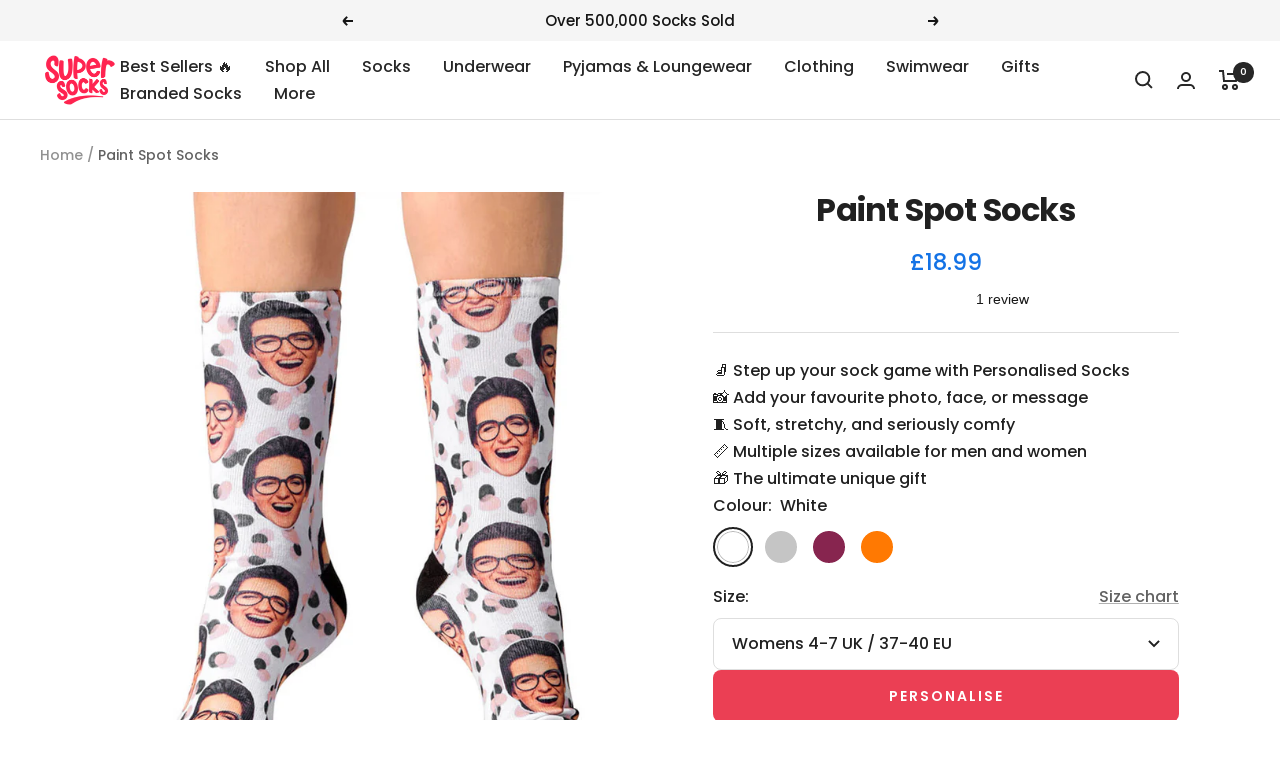

--- FILE ---
content_type: text/html; charset=utf-8
request_url: https://www.supersocks.co.uk/products/paint-spot-socks
body_size: 61775
content:
<!doctype html><html class="no-js" lang="en" dir="ltr">
  <head>

<script>
window.dataLayer = window.dataLayer || [];
function gtag(){dataLayer.push(arguments);}
if(localStorage.getItem('consentMode') === null) {
gtag('consent', 'default', {
'functionality_storage': 'granted',
'security_storage': 'granted',
'personalization_storage': 'denied',
'analytics_storage': 'denied',
'ad_storage': 'denied',
'ad_user_data': 'denied',
'ad_personalization': 'denied',
});
} else {
gtag('consent', 'default', JSON.parse(localStorage.getItem('consentMode')));
}
</script>




		<link rel="alternate" hreflang="x-default" href="https://www.supersocks.co.uk">
		<link rel="alternate" hreflang="en-us" href="https://www.supersocks.com">
		<link rel="alternate" hreflang="en-ca" href="https://www.supersocks.com">
		<link rel="alternate" hreflang="en-gb" href="https://www.supersocks.co.uk">
		<link rel="alternate" hreflang="en-au" href="https://www.supersocks.co.uk">

<script src="//code.tidio.co/rexsexnoujvisr8f5odnumwmb05y5vm0.js" async></script>    

<meta name="p:domain_verify" content="640cec40b69dec879c2b1d367e794bf8"/>
<noscript><img height="1" width="1" style="display:none;" alt="" src="https://ct.pinterest.com/v3/?tid=2613652367766&noscript=1"></noscript>    
    
<!-- Global site tag (gtag.js) - Google Ads: 826383647 -->
<script async src="https://www.googletagmanager.com/gtag/js?id=AW-826383647"></script>
<script>
  window.dataLayer = window.dataLayer || [];
  function gtag(){dataLayer.push(arguments);}
  gtag('js', new Date());

  gtag('config', 'AW-826383647', {'allow_enhanced_conversions': true});
</script>

<!-- Google tag (gtag.js) -->
<script async src="https://www.googletagmanager.com/gtag/js?id=G-9H81NNFN9L"></script>
<script>
  window.dataLayer = window.dataLayer || [];
  function gtag(){dataLayer.push(arguments);}
  gtag('js', new Date());

  gtag('config', 'G-9H81NNFN9L');
</script>

<!-- TrustBox script -->
<script type="text/javascript" src="//widget.trustpilot.com/bootstrap/v5/tp.widget.bootstrap.min.js" async></script>
<!-- End TrustBox script -->    


    
    <meta charset="utf-8">
    <meta name="viewport" content="width=device-width, initial-scale=1.0, height=device-height, minimum-scale=1.0, maximum-scale=1.0">
    <meta name="theme-color" content="#ffffff">

    <title>Paint Spot Socks | Personalised Pattern Socks</title><meta name="description" content="Our custom printed face socks are one of a kind. Print yourself or friends on our most popular patterned socks. Upload the image you want and we&#39;ll create you a funny pair of personalised face socks."><link rel="canonical" href="https://www.supersocks.co.uk/products/paint-spot-socks"><link rel="shortcut icon" href="//www.supersocks.co.uk/cdn/shop/files/supersocks-favicon_96x96.png?v=1613166104" type="image/png"><link rel="preconnect" href="https://cdn.shopify.com">
    <link rel="dns-prefetch" href="https://productreviews.shopifycdn.com">
    <link rel="dns-prefetch" href="https://www.google-analytics.com"><link rel="preconnect" href="https://fonts.shopifycdn.com" crossorigin><link rel="preload" as="style" href="//www.supersocks.co.uk/cdn/shop/t/50/assets/theme.css?v=128855404226525445281727853280">
    <link rel="preload" as="script" href="//www.supersocks.co.uk/cdn/shop/t/50/assets/vendor.js?v=31715688253868339281727853280">
    <link rel="preload" as="script" href="//www.supersocks.co.uk/cdn/shop/t/50/assets/theme.js?v=176991510645078538521727853280"><link rel="preload" as="fetch" href="/products/paint-spot-socks.js" crossorigin><link rel="preload" as="script" href="//www.supersocks.co.uk/cdn/shop/t/50/assets/flickity.js?v=176646718982628074891727853280"><meta property="og:type" content="product">
  <meta property="og:title" content="Paint Spot Socks">
  <meta property="product:price:amount" content="18.99">
  <meta property="product:price:currency" content="GBP"><meta property="og:image" content="http://www.supersocks.co.uk/cdn/shop/products/Paint-Spot-Socks.jpg?v=1585832640">
  <meta property="og:image:secure_url" content="https://www.supersocks.co.uk/cdn/shop/products/Paint-Spot-Socks.jpg?v=1585832640">
  <meta property="og:image:width" content="1026">
  <meta property="og:image:height" content="1310"><meta property="og:description" content="Our custom printed face socks are one of a kind. Print yourself or friends on our most popular patterned socks. Upload the image you want and we&#39;ll create you a funny pair of personalised face socks."><meta property="og:url" content="https://www.supersocks.co.uk/products/paint-spot-socks">
<meta property="og:site_name" content="Super Socks"><meta name="twitter:card" content="summary"><meta name="twitter:title" content="Paint Spot Socks">
  <meta name="twitter:description" content="
SPOTTY PAINT SOCKS 
Your face and some colour spots, perfect!
Upload a photo of your face (or anyone else&#39;s) to create a pair of unique pattern socks. Simply upload a photo and we&#39;ll do the rest
Made from soft poly-cotton. Choose from over 10 different colours
Make sure all uploaded images are high resolution pictures to ensure a good quality image print.






"><meta name="twitter:image" content="https://www.supersocks.co.uk/cdn/shop/products/Paint-Spot-Socks_1200x1200_crop_center.jpg?v=1585832640">
  <meta name="twitter:image:alt" content="Paint Spot Socks">
    
  <script type="application/ld+json">
  {
    "@context": "https://schema.org",
    "@type": "Product",
    "productID": 1481933520998,
    "offers": [{
          "@type": "Offer",
          "name": "White \/ Womens 4-7 UK \/ 37-40 EU",
          "availability":"https://schema.org/InStock",
          "price": 18.99,
          "priceCurrency": "GBP",
          "priceValidUntil": "2026-01-31","sku": "PAS-022-a",
          "url": "/products/paint-spot-socks?variant=43711946031304"
        },
{
          "@type": "Offer",
          "name": "White \/ Mens 6-8 UK \/ 39-42 EU",
          "availability":"https://schema.org/InStock",
          "price": 18.99,
          "priceCurrency": "GBP",
          "priceValidUntil": "2026-01-31","sku": "PAS-022-b",
          "url": "/products/paint-spot-socks?variant=43711946064072"
        },
{
          "@type": "Offer",
          "name": "White \/ Mens 9-11 UK \/ 43-46 EU",
          "availability":"https://schema.org/InStock",
          "price": 18.99,
          "priceCurrency": "GBP",
          "priceValidUntil": "2026-01-31","sku": "PAS-022-c",
          "url": "/products/paint-spot-socks?variant=43711946096840"
        },
{
          "@type": "Offer",
          "name": "Grey \/ Womens 4-7 UK \/ 37-40 EU",
          "availability":"https://schema.org/InStock",
          "price": 18.99,
          "priceCurrency": "GBP",
          "priceValidUntil": "2026-01-31","sku": "PAS-022-d",
          "url": "/products/paint-spot-socks?variant=43711946129608"
        },
{
          "@type": "Offer",
          "name": "Grey \/ Mens 6-8 UK \/ 39-42 EU",
          "availability":"https://schema.org/InStock",
          "price": 18.99,
          "priceCurrency": "GBP",
          "priceValidUntil": "2026-01-31","sku": "PAS-022-e",
          "url": "/products/paint-spot-socks?variant=43711946162376"
        },
{
          "@type": "Offer",
          "name": "Grey \/ Mens 9-11 UK \/ 43-46 EU",
          "availability":"https://schema.org/InStock",
          "price": 18.99,
          "priceCurrency": "GBP",
          "priceValidUntil": "2026-01-31","sku": "PAS-022-f",
          "url": "/products/paint-spot-socks?variant=43711946195144"
        },
{
          "@type": "Offer",
          "name": "Burgundy \/ Womens 4-7 UK \/ 37-40 EU",
          "availability":"https://schema.org/InStock",
          "price": 18.99,
          "priceCurrency": "GBP",
          "priceValidUntil": "2026-01-31","sku": "PAS-022-g",
          "url": "/products/paint-spot-socks?variant=43711946227912"
        },
{
          "@type": "Offer",
          "name": "Burgundy \/ Mens 6-8 UK \/ 39-42 EU",
          "availability":"https://schema.org/InStock",
          "price": 18.99,
          "priceCurrency": "GBP",
          "priceValidUntil": "2026-01-31","sku": "PAS-022-h",
          "url": "/products/paint-spot-socks?variant=43711946260680"
        },
{
          "@type": "Offer",
          "name": "Burgundy \/ Mens 9-11 UK \/ 43-46 EU",
          "availability":"https://schema.org/InStock",
          "price": 18.99,
          "priceCurrency": "GBP",
          "priceValidUntil": "2026-01-31","sku": "PAS-022-i",
          "url": "/products/paint-spot-socks?variant=43711946293448"
        },
{
          "@type": "Offer",
          "name": "Orange \/ Womens 4-7 UK \/ 37-40 EU",
          "availability":"https://schema.org/InStock",
          "price": 18.99,
          "priceCurrency": "GBP",
          "priceValidUntil": "2026-01-31","sku": "PAS-022-j",
          "url": "/products/paint-spot-socks?variant=43711946326216"
        },
{
          "@type": "Offer",
          "name": "Orange \/ Mens 6-8 UK \/ 39-42 EU",
          "availability":"https://schema.org/InStock",
          "price": 18.99,
          "priceCurrency": "GBP",
          "priceValidUntil": "2026-01-31","sku": "PAS-022-k",
          "url": "/products/paint-spot-socks?variant=43711946358984"
        },
{
          "@type": "Offer",
          "name": "Orange \/ Mens 9-11 UK \/ 43-46 EU",
          "availability":"https://schema.org/InStock",
          "price": 18.99,
          "priceCurrency": "GBP",
          "priceValidUntil": "2026-01-31","sku": "PAS-022-l",
          "url": "/products/paint-spot-socks?variant=43711946391752"
        }
],"brand": {
      "@type": "Brand",
      "name": "Super Socks"
    },
    "name": "Paint Spot Socks",
    "description": "\nSPOTTY PAINT SOCKS \nYour face and some colour spots, perfect!\nUpload a photo of your face (or anyone else's) to create a pair of unique pattern socks. Simply upload a photo and we'll do the rest\nMade from soft poly-cotton. Choose from over 10 different colours\nMake sure all uploaded images are high resolution pictures to ensure a good quality image print.\n\n\n\n\n\n\n",
    "category": "Socks",
    "url": "/products/paint-spot-socks",
    "sku": "PAS-022-a",
    "image": {
      "@type": "ImageObject",
      "url": "https://www.supersocks.co.uk/cdn/shop/products/Paint-Spot-Socks.jpg?v=1585832640&width=1024",
      "image": "https://www.supersocks.co.uk/cdn/shop/products/Paint-Spot-Socks.jpg?v=1585832640&width=1024",
      "name": "Paint Spot Socks",
      "width": "1024",
      "height": "1024"
    }
  }
  </script>



  <script type="application/ld+json">
  {
    "@context": "https://schema.org",
    "@type": "BreadcrumbList",
  "itemListElement": [{
      "@type": "ListItem",
      "position": 1,
      "name": "Home",
      "item": "https://www.supersocks.co.uk"
    },{
          "@type": "ListItem",
          "position": 2,
          "name": "Paint Spot Socks",
          "item": "https://www.supersocks.co.uk/products/paint-spot-socks"
        }]
  }
  </script>


    <link rel="preload" href="//www.supersocks.co.uk/cdn/fonts/poppins/poppins_n7.56758dcf284489feb014a026f3727f2f20a54626.woff2" as="font" type="font/woff2" crossorigin><link rel="preload" href="//www.supersocks.co.uk/cdn/fonts/poppins/poppins_n5.ad5b4b72b59a00358afc706450c864c3c8323842.woff2" as="font" type="font/woff2" crossorigin><style>
  /* Typography (heading) */
  @font-face {
  font-family: Poppins;
  font-weight: 700;
  font-style: normal;
  font-display: swap;
  src: url("//www.supersocks.co.uk/cdn/fonts/poppins/poppins_n7.56758dcf284489feb014a026f3727f2f20a54626.woff2") format("woff2"),
       url("//www.supersocks.co.uk/cdn/fonts/poppins/poppins_n7.f34f55d9b3d3205d2cd6f64955ff4b36f0cfd8da.woff") format("woff");
}

@font-face {
  font-family: Poppins;
  font-weight: 700;
  font-style: italic;
  font-display: swap;
  src: url("//www.supersocks.co.uk/cdn/fonts/poppins/poppins_i7.42fd71da11e9d101e1e6c7932199f925f9eea42d.woff2") format("woff2"),
       url("//www.supersocks.co.uk/cdn/fonts/poppins/poppins_i7.ec8499dbd7616004e21155106d13837fff4cf556.woff") format("woff");
}

/* Typography (body) */
  @font-face {
  font-family: Poppins;
  font-weight: 500;
  font-style: normal;
  font-display: swap;
  src: url("//www.supersocks.co.uk/cdn/fonts/poppins/poppins_n5.ad5b4b72b59a00358afc706450c864c3c8323842.woff2") format("woff2"),
       url("//www.supersocks.co.uk/cdn/fonts/poppins/poppins_n5.33757fdf985af2d24b32fcd84c9a09224d4b2c39.woff") format("woff");
}

@font-face {
  font-family: Poppins;
  font-weight: 500;
  font-style: italic;
  font-display: swap;
  src: url("//www.supersocks.co.uk/cdn/fonts/poppins/poppins_i5.6acfce842c096080e34792078ef3cb7c3aad24d4.woff2") format("woff2"),
       url("//www.supersocks.co.uk/cdn/fonts/poppins/poppins_i5.a49113e4fe0ad7fd7716bd237f1602cbec299b3c.woff") format("woff");
}

@font-face {
  font-family: Poppins;
  font-weight: 600;
  font-style: normal;
  font-display: swap;
  src: url("//www.supersocks.co.uk/cdn/fonts/poppins/poppins_n6.aa29d4918bc243723d56b59572e18228ed0786f6.woff2") format("woff2"),
       url("//www.supersocks.co.uk/cdn/fonts/poppins/poppins_n6.5f815d845fe073750885d5b7e619ee00e8111208.woff") format("woff");
}

@font-face {
  font-family: Poppins;
  font-weight: 600;
  font-style: italic;
  font-display: swap;
  src: url("//www.supersocks.co.uk/cdn/fonts/poppins/poppins_i6.bb8044d6203f492888d626dafda3c2999253e8e9.woff2") format("woff2"),
       url("//www.supersocks.co.uk/cdn/fonts/poppins/poppins_i6.e233dec1a61b1e7dead9f920159eda42280a02c3.woff") format("woff");
}

:root {--heading-color: 32, 32, 32;
    --text-color: 32, 32, 32;
    --background: 255, 255, 255;
    --secondary-background: 245, 245, 245;
    --border-color: 222, 222, 222;
    --border-color-darker: 166, 166, 166;
    --success-color: 46, 158, 123;
    --success-background: 213, 236, 229;
    --error-color: 222, 42, 42;
    --error-background: 253, 240, 240;
    --primary-button-background: 235, 63, 84;
    --primary-button-text-color: 255, 255, 255;
    --secondary-button-background: 235, 63, 84;
    --secondary-button-text-color: 40, 40, 40;
    --product-star-rating: 246, 164, 41;
    --product-price-color: #1473E6;
    --product-on-sale-accent: 222, 42, 42;
    --product-sold-out-accent: 111, 113, 155;
    --product-custom-label-background: 64, 93, 230;
    --product-custom-label-text-color: 255, 255, 255;
    --product-custom-label-2-background: 243, 255, 52;
    --product-custom-label-2-text-color: 0, 0, 0;
    --product-low-stock-text-color: 222, 42, 42;
    --product-in-stock-text-color: 46, 158, 123;
    --loading-bar-background: 32, 32, 32;

    /* We duplicate some "base" colors as root colors, which is useful to use on drawer elements or popover without. Those should not be overridden to avoid issues */
    --root-heading-color: 32, 32, 32;
    --root-text-color: 32, 32, 32;
    --root-background: 255, 255, 255;
    --root-border-color: 222, 222, 222;
    --root-primary-button-background: 235, 63, 84;
    --root-primary-button-text-color: 255, 255, 255;

    --base-font-size: 16px;
    --heading-font-family: Poppins, sans-serif;
    --heading-font-weight: 700;
    --heading-font-style: normal;
    --heading-text-transform: normal;
    --text-font-family: Poppins, sans-serif;
    --text-font-weight: 500;
    --text-font-style: normal;
    --text-font-bold-weight: 600;

    /* Typography (font size) */
    --heading-xxsmall-font-size: 10px;
    --heading-xsmall-font-size: 10px;
    --heading-small-font-size: 11px;
    --heading-large-font-size: 32px;
    --heading-h1-font-size: 32px;
    --heading-h2-font-size: 28px;
    --heading-h3-font-size: 26px;
    --heading-h4-font-size: 22px;
    --heading-h5-font-size: 18px;
    --heading-h6-font-size: 16px;

    /* Control the look and feel of the theme by changing radius of various elements */
    --button-border-radius: 8px;
    --block-border-radius: 0px;
    --block-border-radius-reduced: 0px;
    --color-swatch-border-radius: 100%;

    /* Button size */
    --button-height: 48px;
    --button-small-height: 40px;

    /* Form related */
    --form-input-field-height: 48px;
    --form-input-gap: 16px;
    --form-submit-margin: 24px;

    /* Product listing related variables */
    --product-list-block-spacing: 32px;

    /* Video related */
    --play-button-background: 255, 255, 255;
    --play-button-arrow: 32, 32, 32;

    /* RTL support */
    --transform-logical-flip: 1;
    --transform-origin-start: left;
    --transform-origin-end: right;

    /* Other */
    --zoom-cursor-svg-url: url(//www.supersocks.co.uk/cdn/shop/t/50/assets/zoom-cursor.svg?v=181850805794079947721727853280);
    --arrow-right-svg-url: url(//www.supersocks.co.uk/cdn/shop/t/50/assets/arrow-right.svg?v=116397567158220220121727853280);
    --arrow-left-svg-url: url(//www.supersocks.co.uk/cdn/shop/t/50/assets/arrow-left.svg?v=166101659324722075181727853280);

    /* Some useful variables that we can reuse in our CSS. Some explanation are needed for some of them:
       - container-max-width-minus-gutters: represents the container max width without the edge gutters
       - container-outer-width: considering the screen width, represent all the space outside the container
       - container-outer-margin: same as container-outer-width but get set to 0 inside a container
       - container-inner-width: the effective space inside the container (minus gutters)
       - grid-column-width: represents the width of a single column of the grid
       - vertical-breather: this is a variable that defines the global "spacing" between sections, and inside the section
                            to create some "breath" and minimum spacing
     */
    --container-max-width: 1600px;
    --container-gutter: 24px;
    --container-max-width-minus-gutters: calc(var(--container-max-width) - (var(--container-gutter)) * 2);
    --container-outer-width: max(calc((100vw - var(--container-max-width-minus-gutters)) / 2), var(--container-gutter));
    --container-outer-margin: var(--container-outer-width);
    --container-inner-width: calc(100vw - var(--container-outer-width) * 2);

    --grid-column-count: 10;
    --grid-gap: 24px;
    --grid-column-width: calc((100vw - var(--container-outer-width) * 2 - var(--grid-gap) * (var(--grid-column-count) - 1)) / var(--grid-column-count));

    --vertical-breather: 36px;
    --vertical-breather-tight: 36px;

    /* Shopify related variables */
    --payment-terms-background-color: #ffffff;
  }

  @media screen and (min-width: 741px) {
    :root {
      --container-gutter: 40px;
      --grid-column-count: 20;
      --vertical-breather: 48px;
      --vertical-breather-tight: 48px;

      /* Typography (font size) */
      --heading-xsmall-font-size: 11px;
      --heading-small-font-size: 12px;
      --heading-large-font-size: 48px;
      --heading-h1-font-size: 48px;
      --heading-h2-font-size: 36px;
      --heading-h3-font-size: 30px;
      --heading-h4-font-size: 22px;
      --heading-h5-font-size: 18px;
      --heading-h6-font-size: 16px;

      /* Form related */
      --form-input-field-height: 52px;
      --form-submit-margin: 32px;

      /* Button size */
      --button-height: 52px;
      --button-small-height: 44px;
    }
  }

  @media screen and (min-width: 1200px) {
    :root {
      --vertical-breather: 64px;
      --vertical-breather-tight: 48px;
      --product-list-block-spacing: 48px;

      /* Typography */
      --heading-large-font-size: 58px;
      --heading-h1-font-size: 50px;
      --heading-h2-font-size: 44px;
      --heading-h3-font-size: 32px;
      --heading-h4-font-size: 26px;
      --heading-h5-font-size: 22px;
      --heading-h6-font-size: 16px;
    }
  }

  @media screen and (min-width: 1600px) {
    :root {
      --vertical-breather: 64px;
      --vertical-breather-tight: 48px;
    }
  }
</style>
    <script>
  // This allows to expose several variables to the global scope, to be used in scripts
  window.themeVariables = {
    settings: {
      direction: "ltr",
      pageType: "product",
      cartCount: 0,
      moneyFormat: "\u003cspan class=money\u003e£{{amount}}\u003c\/span\u003e",
      moneyWithCurrencyFormat: "\u003cspan class=money\u003e£{{amount}} GBP\u003c\/span\u003e",
      showVendor: false,
      discountMode: "saving",
      currencyCodeEnabled: false,
      cartType: "drawer",
      cartCurrency: "GBP",
      mobileZoomFactor: 2.5
    },

    routes: {
      host: "www.supersocks.co.uk",
      rootUrl: "\/",
      rootUrlWithoutSlash: '',
      cartUrl: "\/cart",
      cartAddUrl: "\/cart\/add",
      cartChangeUrl: "\/cart\/change",
      searchUrl: "\/search",
      predictiveSearchUrl: "\/search\/suggest",
      productRecommendationsUrl: "\/recommendations\/products"
    },

    strings: {
      accessibilityDelete: "Delete",
      accessibilityClose: "Close",
      collectionSoldOut: "Sold out",
      collectionDiscount: "Save @savings@",
      productSalePrice: "Sale price",
      productRegularPrice: "Regular price",
      productFormUnavailable: "Unavailable",
      productFormSoldOut: "Sold out",
      productFormPreOrder: "Pre-order",
      productFormAddToCart: "Add to cart",
      searchNoResults: "No results could be found.",
      searchNewSearch: "New search",
      searchProducts: "Products",
      searchArticles: "Journal",
      searchPages: "Pages",
      searchCollections: "Collections",
      cartViewCart: "View cart",
      cartItemAdded: "Item added to your cart!",
      cartItemAddedShort: "Added to your cart!",
      cartAddOrderNote: "Add gift note",
      cartEditOrderNote: "Edit order note",
      shippingEstimatorNoResults: "Sorry, we do not ship to your address.",
      shippingEstimatorOneResult: "There is one shipping rate for your address:",
      shippingEstimatorMultipleResults: "There are several shipping rates for your address:",
      shippingEstimatorError: "One or more error occurred while retrieving shipping rates:"
    },

    libs: {
      flickity: "\/\/www.supersocks.co.uk\/cdn\/shop\/t\/50\/assets\/flickity.js?v=176646718982628074891727853280",
      photoswipe: "\/\/www.supersocks.co.uk\/cdn\/shop\/t\/50\/assets\/photoswipe.js?v=132268647426145925301727853280",
      qrCode: "\/\/www.supersocks.co.uk\/cdn\/shopifycloud\/storefront\/assets\/themes_support\/vendor\/qrcode-3f2b403b.js"
    },

    breakpoints: {
      phone: 'screen and (max-width: 740px)',
      tablet: 'screen and (min-width: 741px) and (max-width: 999px)',
      tabletAndUp: 'screen and (min-width: 741px)',
      pocket: 'screen and (max-width: 999px)',
      lap: 'screen and (min-width: 1000px) and (max-width: 1199px)',
      lapAndUp: 'screen and (min-width: 1000px)',
      desktop: 'screen and (min-width: 1200px)',
      wide: 'screen and (min-width: 1400px)'
    }
  };

  window.addEventListener('pageshow', async () => {
    const cartContent = await (await fetch(`${window.themeVariables.routes.cartUrl}.js`, {cache: 'reload'})).json();
    document.documentElement.dispatchEvent(new CustomEvent('cart:refresh', {detail: {cart: cartContent}}));
  });

  if ('noModule' in HTMLScriptElement.prototype) {
    // Old browsers (like IE) that does not support module will be considered as if not executing JS at all
    document.documentElement.className = document.documentElement.className.replace('no-js', 'js');

    requestAnimationFrame(() => {
      const viewportHeight = (window.visualViewport ? window.visualViewport.height : document.documentElement.clientHeight);
      document.documentElement.style.setProperty('--window-height',viewportHeight + 'px');
    });
  }// We save the product ID in local storage to be eventually used for recently viewed section
    try {
      const items = JSON.parse(localStorage.getItem('theme:recently-viewed-products') || '[]');

      // We check if the current product already exists, and if it does not, we add it at the start
      if (!items.includes(1481933520998)) {
        items.unshift(1481933520998);
      }

      localStorage.setItem('theme:recently-viewed-products', JSON.stringify(items.slice(0, 20)));
    } catch (e) {
      // Safari in private mode does not allow setting item, we silently fail
    }</script>

    <link rel="stylesheet" href="//www.supersocks.co.uk/cdn/shop/t/50/assets/theme.css?v=128855404226525445281727853280">

    <script src="//www.supersocks.co.uk/cdn/shop/t/50/assets/vendor.js?v=31715688253868339281727853280" defer></script>
    <script src="//www.supersocks.co.uk/cdn/shop/t/50/assets/theme.js?v=176991510645078538521727853280" defer></script>
    <script src="//www.supersocks.co.uk/cdn/shop/t/50/assets/custom.js?v=150554141230739909291727853280" defer></script>

<!-- Start Printess theme.liquid header block -->
    
    <script src="//www.supersocks.co.uk/cdn/shop/t/50/assets/printessEditor.js?v=115886167030341515441727853900" defer="defer"></script>
    <link href="//www.supersocks.co.uk/cdn/shop/t/50/assets/printesseditor.css?v=11838465005187622971727853814" rel="stylesheet" type="text/css" media="all" />
<!-- End Printess theme.liquid header block -->
    

    <script>window.performance && window.performance.mark && window.performance.mark('shopify.content_for_header.start');</script><meta id="shopify-digital-wallet" name="shopify-digital-wallet" content="/25372098/digital_wallets/dialog">
<meta name="shopify-checkout-api-token" content="55960aeedff89939b8b960db8b9dec7a">
<meta id="in-context-paypal-metadata" data-shop-id="25372098" data-venmo-supported="false" data-environment="production" data-locale="en_US" data-paypal-v4="true" data-currency="GBP">
<link rel="alternate" type="application/json+oembed" href="https://www.supersocks.co.uk/products/paint-spot-socks.oembed">
<script async="async" src="/checkouts/internal/preloads.js?locale=en-GB"></script>
<link rel="preconnect" href="https://shop.app" crossorigin="anonymous">
<script async="async" src="https://shop.app/checkouts/internal/preloads.js?locale=en-GB&shop_id=25372098" crossorigin="anonymous"></script>
<script id="apple-pay-shop-capabilities" type="application/json">{"shopId":25372098,"countryCode":"GB","currencyCode":"GBP","merchantCapabilities":["supports3DS"],"merchantId":"gid:\/\/shopify\/Shop\/25372098","merchantName":"Super Socks","requiredBillingContactFields":["postalAddress","email","phone"],"requiredShippingContactFields":["postalAddress","email","phone"],"shippingType":"shipping","supportedNetworks":["visa","maestro","masterCard","amex","discover","elo"],"total":{"type":"pending","label":"Super Socks","amount":"1.00"},"shopifyPaymentsEnabled":true,"supportsSubscriptions":true}</script>
<script id="shopify-features" type="application/json">{"accessToken":"55960aeedff89939b8b960db8b9dec7a","betas":["rich-media-storefront-analytics"],"domain":"www.supersocks.co.uk","predictiveSearch":true,"shopId":25372098,"locale":"en"}</script>
<script>var Shopify = Shopify || {};
Shopify.shop = "supersock.myshopify.com";
Shopify.locale = "en";
Shopify.currency = {"active":"GBP","rate":"1.0"};
Shopify.country = "GB";
Shopify.theme = {"name":"Focal Live Site - Printess Integration","id":138702684360,"schema_name":"Focal","schema_version":"10.1.1","theme_store_id":714,"role":"main"};
Shopify.theme.handle = "null";
Shopify.theme.style = {"id":null,"handle":null};
Shopify.cdnHost = "www.supersocks.co.uk/cdn";
Shopify.routes = Shopify.routes || {};
Shopify.routes.root = "/";</script>
<script type="module">!function(o){(o.Shopify=o.Shopify||{}).modules=!0}(window);</script>
<script>!function(o){function n(){var o=[];function n(){o.push(Array.prototype.slice.apply(arguments))}return n.q=o,n}var t=o.Shopify=o.Shopify||{};t.loadFeatures=n(),t.autoloadFeatures=n()}(window);</script>
<script>
  window.ShopifyPay = window.ShopifyPay || {};
  window.ShopifyPay.apiHost = "shop.app\/pay";
  window.ShopifyPay.redirectState = null;
</script>
<script id="shop-js-analytics" type="application/json">{"pageType":"product"}</script>
<script defer="defer" async type="module" src="//www.supersocks.co.uk/cdn/shopifycloud/shop-js/modules/v2/client.init-shop-cart-sync_BdyHc3Nr.en.esm.js"></script>
<script defer="defer" async type="module" src="//www.supersocks.co.uk/cdn/shopifycloud/shop-js/modules/v2/chunk.common_Daul8nwZ.esm.js"></script>
<script type="module">
  await import("//www.supersocks.co.uk/cdn/shopifycloud/shop-js/modules/v2/client.init-shop-cart-sync_BdyHc3Nr.en.esm.js");
await import("//www.supersocks.co.uk/cdn/shopifycloud/shop-js/modules/v2/chunk.common_Daul8nwZ.esm.js");

  window.Shopify.SignInWithShop?.initShopCartSync?.({"fedCMEnabled":true,"windoidEnabled":true});

</script>
<script>
  window.Shopify = window.Shopify || {};
  if (!window.Shopify.featureAssets) window.Shopify.featureAssets = {};
  window.Shopify.featureAssets['shop-js'] = {"shop-cart-sync":["modules/v2/client.shop-cart-sync_QYOiDySF.en.esm.js","modules/v2/chunk.common_Daul8nwZ.esm.js"],"init-fed-cm":["modules/v2/client.init-fed-cm_DchLp9rc.en.esm.js","modules/v2/chunk.common_Daul8nwZ.esm.js"],"shop-button":["modules/v2/client.shop-button_OV7bAJc5.en.esm.js","modules/v2/chunk.common_Daul8nwZ.esm.js"],"init-windoid":["modules/v2/client.init-windoid_DwxFKQ8e.en.esm.js","modules/v2/chunk.common_Daul8nwZ.esm.js"],"shop-cash-offers":["modules/v2/client.shop-cash-offers_DWtL6Bq3.en.esm.js","modules/v2/chunk.common_Daul8nwZ.esm.js","modules/v2/chunk.modal_CQq8HTM6.esm.js"],"shop-toast-manager":["modules/v2/client.shop-toast-manager_CX9r1SjA.en.esm.js","modules/v2/chunk.common_Daul8nwZ.esm.js"],"init-shop-email-lookup-coordinator":["modules/v2/client.init-shop-email-lookup-coordinator_UhKnw74l.en.esm.js","modules/v2/chunk.common_Daul8nwZ.esm.js"],"pay-button":["modules/v2/client.pay-button_DzxNnLDY.en.esm.js","modules/v2/chunk.common_Daul8nwZ.esm.js"],"avatar":["modules/v2/client.avatar_BTnouDA3.en.esm.js"],"init-shop-cart-sync":["modules/v2/client.init-shop-cart-sync_BdyHc3Nr.en.esm.js","modules/v2/chunk.common_Daul8nwZ.esm.js"],"shop-login-button":["modules/v2/client.shop-login-button_D8B466_1.en.esm.js","modules/v2/chunk.common_Daul8nwZ.esm.js","modules/v2/chunk.modal_CQq8HTM6.esm.js"],"init-customer-accounts-sign-up":["modules/v2/client.init-customer-accounts-sign-up_C8fpPm4i.en.esm.js","modules/v2/client.shop-login-button_D8B466_1.en.esm.js","modules/v2/chunk.common_Daul8nwZ.esm.js","modules/v2/chunk.modal_CQq8HTM6.esm.js"],"init-shop-for-new-customer-accounts":["modules/v2/client.init-shop-for-new-customer-accounts_CVTO0Ztu.en.esm.js","modules/v2/client.shop-login-button_D8B466_1.en.esm.js","modules/v2/chunk.common_Daul8nwZ.esm.js","modules/v2/chunk.modal_CQq8HTM6.esm.js"],"init-customer-accounts":["modules/v2/client.init-customer-accounts_dRgKMfrE.en.esm.js","modules/v2/client.shop-login-button_D8B466_1.en.esm.js","modules/v2/chunk.common_Daul8nwZ.esm.js","modules/v2/chunk.modal_CQq8HTM6.esm.js"],"shop-follow-button":["modules/v2/client.shop-follow-button_CkZpjEct.en.esm.js","modules/v2/chunk.common_Daul8nwZ.esm.js","modules/v2/chunk.modal_CQq8HTM6.esm.js"],"lead-capture":["modules/v2/client.lead-capture_BntHBhfp.en.esm.js","modules/v2/chunk.common_Daul8nwZ.esm.js","modules/v2/chunk.modal_CQq8HTM6.esm.js"],"checkout-modal":["modules/v2/client.checkout-modal_CfxcYbTm.en.esm.js","modules/v2/chunk.common_Daul8nwZ.esm.js","modules/v2/chunk.modal_CQq8HTM6.esm.js"],"shop-login":["modules/v2/client.shop-login_Da4GZ2H6.en.esm.js","modules/v2/chunk.common_Daul8nwZ.esm.js","modules/v2/chunk.modal_CQq8HTM6.esm.js"],"payment-terms":["modules/v2/client.payment-terms_MV4M3zvL.en.esm.js","modules/v2/chunk.common_Daul8nwZ.esm.js","modules/v2/chunk.modal_CQq8HTM6.esm.js"]};
</script>
<script>(function() {
  var isLoaded = false;
  function asyncLoad() {
    if (isLoaded) return;
    isLoaded = true;
    var urls = ["https:\/\/ecommplugins-trustboxsettings.trustpilot.com\/supersock.myshopify.com.js?settings=1634801435536\u0026shop=supersock.myshopify.com","https:\/\/widget.trustpilot.com\/bootstrap\/v5\/tp.widget.sync.bootstrap.min.js?shop=supersock.myshopify.com","https:\/\/ecommplugins-scripts.trustpilot.com\/v2.1\/js\/header.min.js?settings=eyJrZXkiOiJ3Uk1tRnNVR1YwVG50ZTFhIiwicyI6InNrdSJ9\u0026v=2.5\u0026shop=supersock.myshopify.com","https:\/\/cdn.shopify.com\/s\/files\/1\/2537\/2098\/t\/41\/assets\/booster_eu_cookie_25372098.js?v=1696158670\u0026shop=supersock.myshopify.com","https:\/\/assets.getuploadkit.com\/assets\/uploadkit-client.js?shop=supersock.myshopify.com"];
    for (var i = 0; i < urls.length; i++) {
      var s = document.createElement('script');
      s.type = 'text/javascript';
      s.async = true;
      s.src = urls[i];
      var x = document.getElementsByTagName('script')[0];
      x.parentNode.insertBefore(s, x);
    }
  };
  if(window.attachEvent) {
    window.attachEvent('onload', asyncLoad);
  } else {
    window.addEventListener('load', asyncLoad, false);
  }
})();</script>
<script id="__st">var __st={"a":25372098,"offset":0,"reqid":"667283c7-f571-4c67-8e12-736e85fd1df8-1768967758","pageurl":"www.supersocks.co.uk\/products\/paint-spot-socks","u":"1619b52f82e3","p":"product","rtyp":"product","rid":1481933520998};</script>
<script>window.ShopifyPaypalV4VisibilityTracking = true;</script>
<script id="captcha-bootstrap">!function(){'use strict';const t='contact',e='account',n='new_comment',o=[[t,t],['blogs',n],['comments',n],[t,'customer']],c=[[e,'customer_login'],[e,'guest_login'],[e,'recover_customer_password'],[e,'create_customer']],r=t=>t.map((([t,e])=>`form[action*='/${t}']:not([data-nocaptcha='true']) input[name='form_type'][value='${e}']`)).join(','),a=t=>()=>t?[...document.querySelectorAll(t)].map((t=>t.form)):[];function s(){const t=[...o],e=r(t);return a(e)}const i='password',u='form_key',d=['recaptcha-v3-token','g-recaptcha-response','h-captcha-response',i],f=()=>{try{return window.sessionStorage}catch{return}},m='__shopify_v',_=t=>t.elements[u];function p(t,e,n=!1){try{const o=window.sessionStorage,c=JSON.parse(o.getItem(e)),{data:r}=function(t){const{data:e,action:n}=t;return t[m]||n?{data:e,action:n}:{data:t,action:n}}(c);for(const[e,n]of Object.entries(r))t.elements[e]&&(t.elements[e].value=n);n&&o.removeItem(e)}catch(o){console.error('form repopulation failed',{error:o})}}const l='form_type',E='cptcha';function T(t){t.dataset[E]=!0}const w=window,h=w.document,L='Shopify',v='ce_forms',y='captcha';let A=!1;((t,e)=>{const n=(g='f06e6c50-85a8-45c8-87d0-21a2b65856fe',I='https://cdn.shopify.com/shopifycloud/storefront-forms-hcaptcha/ce_storefront_forms_captcha_hcaptcha.v1.5.2.iife.js',D={infoText:'Protected by hCaptcha',privacyText:'Privacy',termsText:'Terms'},(t,e,n)=>{const o=w[L][v],c=o.bindForm;if(c)return c(t,g,e,D).then(n);var r;o.q.push([[t,g,e,D],n]),r=I,A||(h.body.append(Object.assign(h.createElement('script'),{id:'captcha-provider',async:!0,src:r})),A=!0)});var g,I,D;w[L]=w[L]||{},w[L][v]=w[L][v]||{},w[L][v].q=[],w[L][y]=w[L][y]||{},w[L][y].protect=function(t,e){n(t,void 0,e),T(t)},Object.freeze(w[L][y]),function(t,e,n,w,h,L){const[v,y,A,g]=function(t,e,n){const i=e?o:[],u=t?c:[],d=[...i,...u],f=r(d),m=r(i),_=r(d.filter((([t,e])=>n.includes(e))));return[a(f),a(m),a(_),s()]}(w,h,L),I=t=>{const e=t.target;return e instanceof HTMLFormElement?e:e&&e.form},D=t=>v().includes(t);t.addEventListener('submit',(t=>{const e=I(t);if(!e)return;const n=D(e)&&!e.dataset.hcaptchaBound&&!e.dataset.recaptchaBound,o=_(e),c=g().includes(e)&&(!o||!o.value);(n||c)&&t.preventDefault(),c&&!n&&(function(t){try{if(!f())return;!function(t){const e=f();if(!e)return;const n=_(t);if(!n)return;const o=n.value;o&&e.removeItem(o)}(t);const e=Array.from(Array(32),(()=>Math.random().toString(36)[2])).join('');!function(t,e){_(t)||t.append(Object.assign(document.createElement('input'),{type:'hidden',name:u})),t.elements[u].value=e}(t,e),function(t,e){const n=f();if(!n)return;const o=[...t.querySelectorAll(`input[type='${i}']`)].map((({name:t})=>t)),c=[...d,...o],r={};for(const[a,s]of new FormData(t).entries())c.includes(a)||(r[a]=s);n.setItem(e,JSON.stringify({[m]:1,action:t.action,data:r}))}(t,e)}catch(e){console.error('failed to persist form',e)}}(e),e.submit())}));const S=(t,e)=>{t&&!t.dataset[E]&&(n(t,e.some((e=>e===t))),T(t))};for(const o of['focusin','change'])t.addEventListener(o,(t=>{const e=I(t);D(e)&&S(e,y())}));const B=e.get('form_key'),M=e.get(l),P=B&&M;t.addEventListener('DOMContentLoaded',(()=>{const t=y();if(P)for(const e of t)e.elements[l].value===M&&p(e,B);[...new Set([...A(),...v().filter((t=>'true'===t.dataset.shopifyCaptcha))])].forEach((e=>S(e,t)))}))}(h,new URLSearchParams(w.location.search),n,t,e,['guest_login'])})(!0,!0)}();</script>
<script integrity="sha256-4kQ18oKyAcykRKYeNunJcIwy7WH5gtpwJnB7kiuLZ1E=" data-source-attribution="shopify.loadfeatures" defer="defer" src="//www.supersocks.co.uk/cdn/shopifycloud/storefront/assets/storefront/load_feature-a0a9edcb.js" crossorigin="anonymous"></script>
<script crossorigin="anonymous" defer="defer" src="//www.supersocks.co.uk/cdn/shopifycloud/storefront/assets/shopify_pay/storefront-65b4c6d7.js?v=20250812"></script>
<script data-source-attribution="shopify.dynamic_checkout.dynamic.init">var Shopify=Shopify||{};Shopify.PaymentButton=Shopify.PaymentButton||{isStorefrontPortableWallets:!0,init:function(){window.Shopify.PaymentButton.init=function(){};var t=document.createElement("script");t.src="https://www.supersocks.co.uk/cdn/shopifycloud/portable-wallets/latest/portable-wallets.en.js",t.type="module",document.head.appendChild(t)}};
</script>
<script data-source-attribution="shopify.dynamic_checkout.buyer_consent">
  function portableWalletsHideBuyerConsent(e){var t=document.getElementById("shopify-buyer-consent"),n=document.getElementById("shopify-subscription-policy-button");t&&n&&(t.classList.add("hidden"),t.setAttribute("aria-hidden","true"),n.removeEventListener("click",e))}function portableWalletsShowBuyerConsent(e){var t=document.getElementById("shopify-buyer-consent"),n=document.getElementById("shopify-subscription-policy-button");t&&n&&(t.classList.remove("hidden"),t.removeAttribute("aria-hidden"),n.addEventListener("click",e))}window.Shopify?.PaymentButton&&(window.Shopify.PaymentButton.hideBuyerConsent=portableWalletsHideBuyerConsent,window.Shopify.PaymentButton.showBuyerConsent=portableWalletsShowBuyerConsent);
</script>
<script data-source-attribution="shopify.dynamic_checkout.cart.bootstrap">document.addEventListener("DOMContentLoaded",(function(){function t(){return document.querySelector("shopify-accelerated-checkout-cart, shopify-accelerated-checkout")}if(t())Shopify.PaymentButton.init();else{new MutationObserver((function(e,n){t()&&(Shopify.PaymentButton.init(),n.disconnect())})).observe(document.body,{childList:!0,subtree:!0})}}));
</script>
<link id="shopify-accelerated-checkout-styles" rel="stylesheet" media="screen" href="https://www.supersocks.co.uk/cdn/shopifycloud/portable-wallets/latest/accelerated-checkout-backwards-compat.css" crossorigin="anonymous">
<style id="shopify-accelerated-checkout-cart">
        #shopify-buyer-consent {
  margin-top: 1em;
  display: inline-block;
  width: 100%;
}

#shopify-buyer-consent.hidden {
  display: none;
}

#shopify-subscription-policy-button {
  background: none;
  border: none;
  padding: 0;
  text-decoration: underline;
  font-size: inherit;
  cursor: pointer;
}

#shopify-subscription-policy-button::before {
  box-shadow: none;
}

      </style>

<script>window.performance && window.performance.mark && window.performance.mark('shopify.content_for_header.end');</script>
  <!-- BEGIN app block: shopify://apps/tinycookie/blocks/cookie-embed/b65baef5-7248-4353-8fd9-b676240311dc --><script id="tiny-cookie-data" type="application/json">{"translations":{"language":"default","locale":"en","boxTitle":"We respect your privacy!","boxDescription":"By clicking “Accept all”, you agree that our website can store cookies on your device and disclose information in accordance with our Cookie Policy.","acceptButtonText":"Accept all","acceptRequiredButtonText":"Accept required only","preferencesButtonText":"Manage preferences","privacyPolicy":"Privacy policy","termsConditions":"Terms & Conditions","preferencesTitle":"Cookie consent preferences","preferencesDisclaimerTitle":"Cookie Usage","preferencesDisclaimerDescription":"Our website uses cookies to enhance your browsing experience. These cookies don't directly identify you but personalize your visit. You can manage your preferences, although blocking some cookies may impact the site's services.","necessaryCookiesTitle":"Strictly required cookies","necessaryCookiesDescription":"These cookies are crucial for site function and cannot be blocked. Blocking them might affect how our site works.","functionalityCookiesTitle":"Functionality cookies","functionalityCookiesDescription":"These cookies add extra features and personalization to our site. They're set by us or third-party providers. Not allowing these may affect certain services' functionality.","analyticsCookiesTitle":"Analytics cookies","analyticsCookiesDescription":"These cookies track visitor traffic and sources, gathering data to understand popular products and actions.","marketingCookiesTitle":"Marketing cookies","marketingCookiesDescription":"Marketing and advertising partners set these cookies to create your interest profile for showing relevant ads later. Disabling them means no targeted ads based on your interests.","preferencesAcceptButtonText":"Accept all","preferencesAcceptRequiredButtonText":"Accept required only","savePreferencesText":"Save preferences","privacyPolicyUrl":"https://www.supersocks.co.uk/policies/privacy-policy","termsAndConditionsUrl":"https://www.supersocks.co.uk/policies/terms-of-service","badgeTitle":"Cookie settings"},"preferencesSettings":{"backgroundColor":"#ffffff","titleColor":"#000000","titleSize":18,"titleWeight":500,"titlePaddingTop":15,"titlePaddingRight":15,"titlePaddingBottom":15,"titlePaddingLeft":15,"preferencesContentPaddingTop":15,"preferencesContentPaddingRight":15,"preferencesContentPaddingBottom":25,"preferencesContentPaddingLeft":15,"infoTitleColor":"#000000","infoTitleSize":16,"infoTitleWeight":500,"infoDescriptionColor":"#000000","infoDescriptionSize":14,"infoDescriptionWeight":300,"infoPaddingTop":0,"infoPaddingRight":0,"infoPaddingBottom":15,"infoPaddingLeft":0,"categoryTitleColor":"#000000","categoryTitleSize":16,"categoryTitleWeight":500,"categoryTitlePaddingTop":10,"categoryTitlePaddingRight":15,"categoryTitlePaddingBottom":10,"categoryTitlePaddingLeft":15,"categoryContentColor":"#000000","categoryContentSize":14,"categoryContentWeight":300,"categoryContentPaddingTop":10,"categoryContentPaddingRight":15,"categoryContentPaddingBottom":10,"categoryContentPaddingLeft":15,"categoryBoxBorderColor":"#eeeeee","categoryBoxRadius":5,"buttonSize":14,"buttonWeight":500,"buttonPaddingTop":12,"buttonPaddingRight":16,"buttonPaddingBottom":12,"buttonPaddingLeft":16,"buttonBorderRadius":5,"buttonSpacing":10,"acceptButtonBackground":"#30363c","acceptButtonColor":"#ffffff","rejectButtonBackground":"#eaeff2","rejectButtonColor":"#000000","saveButtonBackground":"#eaeff2","saveButtonColor":"#000000"},"boxSettings":{"fontFamily":"inter","backgroundColor":"#ffffff","showBackdrop":0,"backdropOpacity":30,"titleColor":"#000000","titleSize":16,"titleWeight":500,"descriptionColor":"#000000","descriptionSize":14,"descriptionWeight":300,"contentPaddingTop":0,"contentPaddingRight":0,"contentPaddingBottom":20,"contentPaddingLeft":0,"buttonSize":14,"buttonWeight":500,"buttonPaddingTop":0,"buttonPaddingRight":0,"buttonPaddingBottom":0,"buttonPaddingLeft":0,"buttonBorderRadius":5,"buttonSpacing":10,"acceptButtonBackground":"#30363c","acceptButtonColor":"#ffffff","rejectButtonBackground":"#eaeff2","rejectButtonColor":"#000000","preferencesButtonBackground":"#eaeff2","preferencesButtonColor":"#000000","closeButtonColor":"#2d4156","legalBackground":"#eaeff2","legalColor":"#000000","legalSize":14,"legalWeight":400,"legalPaddingTop":10,"legalPaddingRight":15,"legalPaddingBottom":10,"legalPaddingLeft":15},"cookieCategories":{"functionality":"_gid,__cfduid","analytics":"_s,_shopify_d,_shopify_fs,_shopify_s,_shopify_sa_t,_shopify_sa_p,_shopify_y,_y,_shopify_evids,_ga,_gat,__atuvc,__atuvs,__utma,customer_auth_provider,customer_auth_session_created_at,_orig_referrer,_landing_page","marketing":"_gads,IDE,GPS,PREF,BizoID,_fbp,_fbc,__adroll,__adroll_v4,__adroll_fpc,__ar_v4,kla_id","required":"_ab,_secure_session_id,cart,cart_sig,cart_ts,cart_ver,cart_currency,checkout_token,Secure_customer_sig,storefront_digest,_shopify_m,_shopify_tm,_shopify_tw,_tracking_consent,tracked_start_checkout,identity_state,identity_customer_account_number,_customer_account_shop_sessions,_secure_account_session_id,_shopify_country,_storefront_u,_cmp_a,c,checkout,customer_account_locale,dynamic_checkout_shown_on_cart,hide_shopify_pay_for_checkout,shopify_pay,shopify_pay_redirect,shop_pay_accelerated,keep_alive,source_name,master_device_id,previous_step,discount_code,remember_me,checkout_session_lookup,checkout_prefill,checkout_queue_token,checkout_queue_checkout_token,checkout_worker_session,checkout_session_token,cookietest,order,identity-state,card_update_verification_id,customer_account_new_login,customer_account_preview,customer_payment_method,customer_shop_pay_agreement,pay_update_intent_id,localization,profile_preview_token,login_with_shop_finalize,preview_theme,shopify-editor-unconfirmed-settings,wpm-test-cookie"},"generalSettings":{"showAnalytics":1,"showMarketing":1,"showFunctionality":1,"boxDesign":"box-inline","boxPosition":"bottom-left","showReject":1,"showPreferences":0,"categoriesChecked":1,"showPrivacyPolicy":1,"showTermsAndConditions":1,"privacyPolicyUrl":"https://www.supersocks.co.uk/policies/privacy-policy","termsAndConditionsUrl":"https://www.supersocks.co.uk/policies/terms-of-service","showCloseButton":0,"closeButtonBehaviour":"close_banner","gpcModeActive":0,"consentModeActive":1,"pixelModeActive":0,"removeCookies":0},"translatedLanguages":[],"registerConsent":true,"loadedGlobally":true,"geoLocation":{"europe":1,"usa":1,"usaStates":null,"brazil":1,"canada":1,"albertaBritishColumbia":1,"japan":1,"thailand":1,"switzerland":1},"badgeSettings":{"active":0,"position":"bottom_left","backgroundColor":"#FFFFFF","iconColor":"#FF974F","titleColor":"#000000","svgImage":"<svg width=\"35\" height=\"35\" viewBox=\"0 0 35 35\" fill=\"none\" xmlns=\"http://www.w3.org/2000/svg\"> <path d=\"M34.3019 16.1522C32.0507 15.3437 30.666 13.0527 30.84 11.2436C30.84 10.9461 30.6617 10.6697 30.4364 10.4745C30.2111 10.2802 29.8617 10.1962 29.5692 10.2432C26.1386 10.7465 22.9972 8.23671 22.6859 4.7087C22.6579 4.39028 22.4837 4.10385 22.2133 3.93261C21.944 3.7624 21.6085 3.72535 21.3111 3.8365C18.5303 4.85485 15.9028 3.01353 14.8544 0.614257C14.6581 0.165616 14.1715 -0.0817072 13.6918 0.0244546C5.79815 1.78586 0 9.4101 0 17.5001C0 27.112 7.88796 35 17.4999 35C27.1119 35 34.9999 27.112 34.9999 17.5001C34.9714 16.8893 34.9671 16.3905 34.3019 16.1522ZM7.1948 18.6026C6.62851 18.6026 6.16941 18.1435 6.16941 17.5772C6.16941 17.0108 6.62851 16.5518 7.1948 16.5518C7.76109 16.5518 8.22019 17.0108 8.22019 17.5772C8.22019 18.1435 7.76102 18.6026 7.1948 18.6026ZM11.3476 26.7285C9.65135 26.7285 8.27146 25.3486 8.27146 23.6524C8.27146 21.9561 9.65135 20.5762 11.3476 20.5762C13.0439 20.5762 14.4238 21.9561 14.4238 23.6524C14.4238 25.3486 13.0439 26.7285 11.3476 26.7285ZM12.373 14.4239C11.2425 14.4239 10.3222 13.5036 10.3222 12.3731C10.3222 11.2426 11.2425 10.3223 12.373 10.3223C13.5035 10.3223 14.4238 11.2426 14.4238 12.3731C14.4238 13.5036 13.5035 14.4239 12.373 14.4239ZM20.5761 28.7793C19.4456 28.7793 18.5253 27.8591 18.5253 26.7285C18.5253 25.598 19.4456 24.6778 20.5761 24.6778C21.7066 24.6778 22.6269 25.598 22.6269 26.7285C22.6269 27.8591 21.7066 28.7793 20.5761 28.7793ZM21.6015 20.5762C19.9052 20.5762 18.5253 19.1963 18.5253 17.5001C18.5253 15.8038 19.9052 14.4239 21.6015 14.4239C23.2978 14.4239 24.6776 15.8038 24.6776 17.5001C24.6776 19.1963 23.2978 20.5762 21.6015 20.5762ZM27.7025 22.7042C27.1363 22.7042 26.6772 22.2451 26.6772 21.6788C26.6772 21.1124 27.1363 20.6534 27.7025 20.6534C28.2688 20.6534 28.7279 21.1124 28.7279 21.6788C28.7279 22.2451 28.2688 22.7042 27.7025 22.7042Z\" fill=\"#FF974F\"/> </svg>","openType":"preferences","cornerPadding":15}}</script>
<style>
    

    

    
</style>


<!-- END app block --><!-- BEGIN app block: shopify://apps/linkedoption/blocks/app-embed/564f3d71-fe5e-48d7-a0de-284b76666f1e --><!-- BEGIN app snippet: config --><script>
  window.kingLinkedOptionConfig = window.kingLinkedOptionConfig || {};
  kingLinkedOptionConfig.version = "v1";
  kingLinkedOptionConfig.enabled = true;
  kingLinkedOptionConfig.featuredProductEnabled = false;
  kingLinkedOptionConfig.shop = "supersock.myshopify.com";
  kingLinkedOptionConfig.country = "GB";
  kingLinkedOptionConfig.language = "en";
  kingLinkedOptionConfig.currency = "GBP";
  kingLinkedOptionConfig.shopDomain = "www.supersocks.co.uk";
  kingLinkedOptionConfig.pageType = "product";
  kingLinkedOptionConfig.moneyFormat = "&lt;span class=money&gt;£{{amount}}&lt;/span&gt;";
  kingLinkedOptionConfig.moneyFormatWithCurrency = "&lt;span class=money&gt;£{{amount}} GBP&lt;/span&gt;";
  kingLinkedOptionConfig.prefix = "";
  kingLinkedOptionConfig.namespace = "app--20802568193--king-linked-options";
  kingLinkedOptionConfig.hide = true;
  kingLinkedOptionConfig.remove = false;
  kingLinkedOptionConfig.storefrontAccessToken = "aeb7186206eb4b48bc9c203299661f5a";
  kingLinkedOptionConfig.cartAttributeEnabled = false;
  kingLinkedOptionConfig.cartAttributeSelector = "";
  kingLinkedOptionConfig.hideDuplicateOption = false;
  kingLinkedOptionConfig.hideDuplicate = false;
  kingLinkedOptionConfig.subcategoryInCardMode = "FULL_OPTION";
  kingLinkedOptionConfig.enableSeamlessOptionSwitching = false;
  kingLinkedOptionConfig.seamlessSectionIds = [];
  kingLinkedOptionConfig.themeConfigV2 = {"liveThemeId":"138702684360","themes":[{"themeIds":["138702684360","132196729032","132281893064","132765417672","138226761928","177148887417","180870611321","180870644089","182417555833"],"themeStoreId":"714","themeName":"Focal","product":{"points":[],"variant":{"id":"variant-picker","option":{"id":".product-form__option-selector"}},"container":".product__info","exclude":"","hide":""},"productCard":{"item":{"card":".product-list .product-item","link":"a","price":".price:not(.price--compare)","title":".product-item-meta__title","image_1":".product-item__image-wrapper img:nth-child(1)","image_2":".product-item__image-wrapper img:nth-child(2)","image_1_type":"image","image_2_type":"image","compareAtPrice":".price--compare"},"points":[{"id":".product-item-meta","pos":"INSIDE"}],"callback":"const drawer = card.querySelector('quick-buy-drawer'); if (drawer) { drawer.setAttribute('href', `${window.kingLinkedOptionConfig.prefix}/products/${product.handle}`); drawer.innerHTML = '' }","exclude":"","hide":""},"quickView":{"type":"individual","option":".product-form__option-selector","points":[{"id":".product-form","pos":"BEFORE"},{"id":".quick-buy-product","pos":"AFTER"}],"trigger":".product-item__quick-form","variant":"variant-picker","container":"quick-buy-drawer","productId":{"id":"form[action*='/cart/add'] input[name='product-id']","type":"value"},"getVariantEl":"const optionEls = variant.querySelectorAll(option); return Array.from(optionEls).find(optionEl => optionEl.querySelector('.product-form__option-name')?.textContent?.replace(/:$/, '')?.toLowerCase() == optionName.toLowerCase());"}},{"themeIds":["79376482406","126790205640","127213142216","131984294088"],"themeStoreId":"857","themeName":"Impulse","product":{"points":[],"variant":{"id":".product-single__meta .variant-wrapper","option":{"id":"fieldset","name":{"id":"legend","type":"text"}}},"container":".product-single__meta","exclude":"","hide":""},"productCard":{"item":{"card":".grid__item.grid-product","link":"a","price":".grid-product__price .grid-product__price--original","title":".grid-product__meta .grid-product__title","image_1":"image-element img:nth-child(1)","image_2":"","image_1_type":"image","image_2_type":"image","compareAtPrice":""},"points":[],"exclude":"","hide":""},"quickView":{"type":"separate","option":".variant-wrapper","points":[{"id":".product-block[data-dynamic-variants-enabled]","pos":"BEFORE"},{"id":".product-block--price","pos":"AFTER"}],"trigger":".quick-product__btn","variant":".product-block[data-dynamic-variants-enabled]","container":".modal--quick-shop","productId":{"id":"form[action*='/cart/add'] input[name='product-id']","type":"value"}}}]};
  kingLinkedOptionConfig.product = {
    id: 1481933520998,
    active: true,
    groupType: "",
    autoScroll: false,
    anchor: "",
    options: ["Colour","Size"],
    trans: {}
  };
  kingLinkedOptionConfig.productCard = {
    enabled: false,
    multiOptionEnabled: false,
    hideOptions: "",
    applyPages: [],
    customize: {"align":"LEFT","customCss":"","marginTop":10,"imageAlign":"CENTER","buttonLimit":5,"buttonStyle":"SQUARE","dropdownIcon":1,"marginBottom":0,"buttonPadding":4,"twoColorStyle":"bottom right","colorSwatchSize":24,"dropdownPadding":6,"imageSwatchSize":24,"colorSwatchLimit":5,"colorSwatchStyle":"ROUND","imageSwatchLimit":5,"imageSwatchStyle":"ROUND","buttonBorderWidth":1,"buttonColorActive":"#fff","buttonColorNormal":"#fff","dropdownTextColor":"#5f6772","colorSwatchPadding":2,"imageSwatchPadding":2,"dropdownBorderColor":"#5f6772","dropdownBorderWidth":1,"buttonTextColorActive":"#000","buttonTextColorNormal":"#000","buttonUnavailableStyle":"CROSS","colorSwatchBorderWidth":1,"imageSwatchBorderWidth":1,"buttonBorderColorActive":"#4f5354","buttonBorderColorNormal":"#babfc3","dropdownBackgroundColor":"#ffffff","dropdownUnavailableStyle":"NONE","buttonHideUnmatchedVariant":false,"colorSwatchUnavailableStyle":"CROSS","imageSwatchUnavailableStyle":"CROSS","colorSwatchBorderColorActive":"#5f6772","colorSwatchBorderColorNormal":"transparent","dropdownHideUnmatchedVariant":false,"imageSwatchBorderColorActive":"#5f6772","imageSwatchBorderColorNormal":"#d4d4d4","colorSwatchHideUnmatchedVariant":false,"imageSwatchHideUnmatchedVariant":false},
    clickBehavior: "REDIRECT",
  };
  kingLinkedOptionConfig.appTranslations = {};
</script>
<!-- END app snippet -->
<style
  id="king-linked-options-custom-css"
>
  {}
  {}
</style>
<!-- BEGIN app snippet: template -->
  

<!-- END app snippet -->










<!-- END app block --><script src="https://cdn.shopify.com/extensions/019b8d54-2388-79d8-becc-d32a3afe2c7a/omnisend-50/assets/omnisend-in-shop.js" type="text/javascript" defer="defer"></script>
<script src="https://cdn.shopify.com/extensions/0199f9c3-f0d7-7051-a9db-66294e3ed5c4/tinycookie-prod-125/assets/tiny-cookie.min.js" type="text/javascript" defer="defer"></script>
<link href="https://cdn.shopify.com/extensions/0199f9c3-f0d7-7051-a9db-66294e3ed5c4/tinycookie-prod-125/assets/tiny-cookie.min.css" rel="stylesheet" type="text/css" media="all">
<script src="https://cdn.shopify.com/extensions/019bc104-5814-74fa-b15a-77b5b8cf052f/linked-options-367/assets/linked_options_variants.min.js" type="text/javascript" defer="defer"></script>
<link href="https://cdn.shopify.com/extensions/019bc104-5814-74fa-b15a-77b5b8cf052f/linked-options-367/assets/product.min.css" rel="stylesheet" type="text/css" media="all">
<link href="https://monorail-edge.shopifysvc.com" rel="dns-prefetch">
<script>(function(){if ("sendBeacon" in navigator && "performance" in window) {try {var session_token_from_headers = performance.getEntriesByType('navigation')[0].serverTiming.find(x => x.name == '_s').description;} catch {var session_token_from_headers = undefined;}var session_cookie_matches = document.cookie.match(/_shopify_s=([^;]*)/);var session_token_from_cookie = session_cookie_matches && session_cookie_matches.length === 2 ? session_cookie_matches[1] : "";var session_token = session_token_from_headers || session_token_from_cookie || "";function handle_abandonment_event(e) {var entries = performance.getEntries().filter(function(entry) {return /monorail-edge.shopifysvc.com/.test(entry.name);});if (!window.abandonment_tracked && entries.length === 0) {window.abandonment_tracked = true;var currentMs = Date.now();var navigation_start = performance.timing.navigationStart;var payload = {shop_id: 25372098,url: window.location.href,navigation_start,duration: currentMs - navigation_start,session_token,page_type: "product"};window.navigator.sendBeacon("https://monorail-edge.shopifysvc.com/v1/produce", JSON.stringify({schema_id: "online_store_buyer_site_abandonment/1.1",payload: payload,metadata: {event_created_at_ms: currentMs,event_sent_at_ms: currentMs}}));}}window.addEventListener('pagehide', handle_abandonment_event);}}());</script>
<script id="web-pixels-manager-setup">(function e(e,d,r,n,o){if(void 0===o&&(o={}),!Boolean(null===(a=null===(i=window.Shopify)||void 0===i?void 0:i.analytics)||void 0===a?void 0:a.replayQueue)){var i,a;window.Shopify=window.Shopify||{};var t=window.Shopify;t.analytics=t.analytics||{};var s=t.analytics;s.replayQueue=[],s.publish=function(e,d,r){return s.replayQueue.push([e,d,r]),!0};try{self.performance.mark("wpm:start")}catch(e){}var l=function(){var e={modern:/Edge?\/(1{2}[4-9]|1[2-9]\d|[2-9]\d{2}|\d{4,})\.\d+(\.\d+|)|Firefox\/(1{2}[4-9]|1[2-9]\d|[2-9]\d{2}|\d{4,})\.\d+(\.\d+|)|Chrom(ium|e)\/(9{2}|\d{3,})\.\d+(\.\d+|)|(Maci|X1{2}).+ Version\/(15\.\d+|(1[6-9]|[2-9]\d|\d{3,})\.\d+)([,.]\d+|)( \(\w+\)|)( Mobile\/\w+|) Safari\/|Chrome.+OPR\/(9{2}|\d{3,})\.\d+\.\d+|(CPU[ +]OS|iPhone[ +]OS|CPU[ +]iPhone|CPU IPhone OS|CPU iPad OS)[ +]+(15[._]\d+|(1[6-9]|[2-9]\d|\d{3,})[._]\d+)([._]\d+|)|Android:?[ /-](13[3-9]|1[4-9]\d|[2-9]\d{2}|\d{4,})(\.\d+|)(\.\d+|)|Android.+Firefox\/(13[5-9]|1[4-9]\d|[2-9]\d{2}|\d{4,})\.\d+(\.\d+|)|Android.+Chrom(ium|e)\/(13[3-9]|1[4-9]\d|[2-9]\d{2}|\d{4,})\.\d+(\.\d+|)|SamsungBrowser\/([2-9]\d|\d{3,})\.\d+/,legacy:/Edge?\/(1[6-9]|[2-9]\d|\d{3,})\.\d+(\.\d+|)|Firefox\/(5[4-9]|[6-9]\d|\d{3,})\.\d+(\.\d+|)|Chrom(ium|e)\/(5[1-9]|[6-9]\d|\d{3,})\.\d+(\.\d+|)([\d.]+$|.*Safari\/(?![\d.]+ Edge\/[\d.]+$))|(Maci|X1{2}).+ Version\/(10\.\d+|(1[1-9]|[2-9]\d|\d{3,})\.\d+)([,.]\d+|)( \(\w+\)|)( Mobile\/\w+|) Safari\/|Chrome.+OPR\/(3[89]|[4-9]\d|\d{3,})\.\d+\.\d+|(CPU[ +]OS|iPhone[ +]OS|CPU[ +]iPhone|CPU IPhone OS|CPU iPad OS)[ +]+(10[._]\d+|(1[1-9]|[2-9]\d|\d{3,})[._]\d+)([._]\d+|)|Android:?[ /-](13[3-9]|1[4-9]\d|[2-9]\d{2}|\d{4,})(\.\d+|)(\.\d+|)|Mobile Safari.+OPR\/([89]\d|\d{3,})\.\d+\.\d+|Android.+Firefox\/(13[5-9]|1[4-9]\d|[2-9]\d{2}|\d{4,})\.\d+(\.\d+|)|Android.+Chrom(ium|e)\/(13[3-9]|1[4-9]\d|[2-9]\d{2}|\d{4,})\.\d+(\.\d+|)|Android.+(UC? ?Browser|UCWEB|U3)[ /]?(15\.([5-9]|\d{2,})|(1[6-9]|[2-9]\d|\d{3,})\.\d+)\.\d+|SamsungBrowser\/(5\.\d+|([6-9]|\d{2,})\.\d+)|Android.+MQ{2}Browser\/(14(\.(9|\d{2,})|)|(1[5-9]|[2-9]\d|\d{3,})(\.\d+|))(\.\d+|)|K[Aa][Ii]OS\/(3\.\d+|([4-9]|\d{2,})\.\d+)(\.\d+|)/},d=e.modern,r=e.legacy,n=navigator.userAgent;return n.match(d)?"modern":n.match(r)?"legacy":"unknown"}(),u="modern"===l?"modern":"legacy",c=(null!=n?n:{modern:"",legacy:""})[u],f=function(e){return[e.baseUrl,"/wpm","/b",e.hashVersion,"modern"===e.buildTarget?"m":"l",".js"].join("")}({baseUrl:d,hashVersion:r,buildTarget:u}),m=function(e){var d=e.version,r=e.bundleTarget,n=e.surface,o=e.pageUrl,i=e.monorailEndpoint;return{emit:function(e){var a=e.status,t=e.errorMsg,s=(new Date).getTime(),l=JSON.stringify({metadata:{event_sent_at_ms:s},events:[{schema_id:"web_pixels_manager_load/3.1",payload:{version:d,bundle_target:r,page_url:o,status:a,surface:n,error_msg:t},metadata:{event_created_at_ms:s}}]});if(!i)return console&&console.warn&&console.warn("[Web Pixels Manager] No Monorail endpoint provided, skipping logging."),!1;try{return self.navigator.sendBeacon.bind(self.navigator)(i,l)}catch(e){}var u=new XMLHttpRequest;try{return u.open("POST",i,!0),u.setRequestHeader("Content-Type","text/plain"),u.send(l),!0}catch(e){return console&&console.warn&&console.warn("[Web Pixels Manager] Got an unhandled error while logging to Monorail."),!1}}}}({version:r,bundleTarget:l,surface:e.surface,pageUrl:self.location.href,monorailEndpoint:e.monorailEndpoint});try{o.browserTarget=l,function(e){var d=e.src,r=e.async,n=void 0===r||r,o=e.onload,i=e.onerror,a=e.sri,t=e.scriptDataAttributes,s=void 0===t?{}:t,l=document.createElement("script"),u=document.querySelector("head"),c=document.querySelector("body");if(l.async=n,l.src=d,a&&(l.integrity=a,l.crossOrigin="anonymous"),s)for(var f in s)if(Object.prototype.hasOwnProperty.call(s,f))try{l.dataset[f]=s[f]}catch(e){}if(o&&l.addEventListener("load",o),i&&l.addEventListener("error",i),u)u.appendChild(l);else{if(!c)throw new Error("Did not find a head or body element to append the script");c.appendChild(l)}}({src:f,async:!0,onload:function(){if(!function(){var e,d;return Boolean(null===(d=null===(e=window.Shopify)||void 0===e?void 0:e.analytics)||void 0===d?void 0:d.initialized)}()){var d=window.webPixelsManager.init(e)||void 0;if(d){var r=window.Shopify.analytics;r.replayQueue.forEach((function(e){var r=e[0],n=e[1],o=e[2];d.publishCustomEvent(r,n,o)})),r.replayQueue=[],r.publish=d.publishCustomEvent,r.visitor=d.visitor,r.initialized=!0}}},onerror:function(){return m.emit({status:"failed",errorMsg:"".concat(f," has failed to load")})},sri:function(e){var d=/^sha384-[A-Za-z0-9+/=]+$/;return"string"==typeof e&&d.test(e)}(c)?c:"",scriptDataAttributes:o}),m.emit({status:"loading"})}catch(e){m.emit({status:"failed",errorMsg:(null==e?void 0:e.message)||"Unknown error"})}}})({shopId: 25372098,storefrontBaseUrl: "https://www.supersocks.co.uk",extensionsBaseUrl: "https://extensions.shopifycdn.com/cdn/shopifycloud/web-pixels-manager",monorailEndpoint: "https://monorail-edge.shopifysvc.com/unstable/produce_batch",surface: "storefront-renderer",enabledBetaFlags: ["2dca8a86"],webPixelsConfigList: [{"id":"421265608","configuration":"{\"pixelCode\":\"C1GVNHKPMF18R7SQKMCG\"}","eventPayloadVersion":"v1","runtimeContext":"STRICT","scriptVersion":"22e92c2ad45662f435e4801458fb78cc","type":"APP","apiClientId":4383523,"privacyPurposes":["ANALYTICS","MARKETING","SALE_OF_DATA"],"dataSharingAdjustments":{"protectedCustomerApprovalScopes":["read_customer_address","read_customer_email","read_customer_name","read_customer_personal_data","read_customer_phone"]}},{"id":"303300808","configuration":"{\"apiURL\":\"https:\/\/api.omnisend.com\",\"appURL\":\"https:\/\/app.omnisend.com\",\"brandID\":\"5fbc369d99f0b7071afb54ba\",\"trackingURL\":\"https:\/\/wt.omnisendlink.com\"}","eventPayloadVersion":"v1","runtimeContext":"STRICT","scriptVersion":"aa9feb15e63a302383aa48b053211bbb","type":"APP","apiClientId":186001,"privacyPurposes":["ANALYTICS","MARKETING","SALE_OF_DATA"],"dataSharingAdjustments":{"protectedCustomerApprovalScopes":["read_customer_address","read_customer_email","read_customer_name","read_customer_personal_data","read_customer_phone"]}},{"id":"125829320","configuration":"{\"pixel_id\":\"717409798395902\",\"pixel_type\":\"facebook_pixel\",\"metaapp_system_user_token\":\"-\"}","eventPayloadVersion":"v1","runtimeContext":"OPEN","scriptVersion":"ca16bc87fe92b6042fbaa3acc2fbdaa6","type":"APP","apiClientId":2329312,"privacyPurposes":["ANALYTICS","MARKETING","SALE_OF_DATA"],"dataSharingAdjustments":{"protectedCustomerApprovalScopes":["read_customer_address","read_customer_email","read_customer_name","read_customer_personal_data","read_customer_phone"]}},{"id":"56885448","configuration":"{\"tagID\":\"2613652367766\"}","eventPayloadVersion":"v1","runtimeContext":"STRICT","scriptVersion":"18031546ee651571ed29edbe71a3550b","type":"APP","apiClientId":3009811,"privacyPurposes":["ANALYTICS","MARKETING","SALE_OF_DATA"],"dataSharingAdjustments":{"protectedCustomerApprovalScopes":["read_customer_address","read_customer_email","read_customer_name","read_customer_personal_data","read_customer_phone"]}},{"id":"42664136","eventPayloadVersion":"1","runtimeContext":"LAX","scriptVersion":"1","type":"CUSTOM","privacyPurposes":["ANALYTICS","MARKETING","SALE_OF_DATA"],"name":"Webgains"},{"id":"shopify-app-pixel","configuration":"{}","eventPayloadVersion":"v1","runtimeContext":"STRICT","scriptVersion":"0450","apiClientId":"shopify-pixel","type":"APP","privacyPurposes":["ANALYTICS","MARKETING"]},{"id":"shopify-custom-pixel","eventPayloadVersion":"v1","runtimeContext":"LAX","scriptVersion":"0450","apiClientId":"shopify-pixel","type":"CUSTOM","privacyPurposes":["ANALYTICS","MARKETING"]}],isMerchantRequest: false,initData: {"shop":{"name":"Super Socks","paymentSettings":{"currencyCode":"GBP"},"myshopifyDomain":"supersock.myshopify.com","countryCode":"GB","storefrontUrl":"https:\/\/www.supersocks.co.uk"},"customer":null,"cart":null,"checkout":null,"productVariants":[{"price":{"amount":18.99,"currencyCode":"GBP"},"product":{"title":"Paint Spot Socks","vendor":"Super Socks","id":"1481933520998","untranslatedTitle":"Paint Spot Socks","url":"\/products\/paint-spot-socks","type":"Socks"},"id":"43711946031304","image":{"src":"\/\/www.supersocks.co.uk\/cdn\/shop\/products\/White-Paint-Spot-Socks.jpg?v=1585832640"},"sku":"PAS-022-a","title":"White \/ Womens 4-7 UK \/ 37-40 EU","untranslatedTitle":"White \/ Womens 4-7 UK \/ 37-40 EU"},{"price":{"amount":18.99,"currencyCode":"GBP"},"product":{"title":"Paint Spot Socks","vendor":"Super Socks","id":"1481933520998","untranslatedTitle":"Paint Spot Socks","url":"\/products\/paint-spot-socks","type":"Socks"},"id":"43711946064072","image":{"src":"\/\/www.supersocks.co.uk\/cdn\/shop\/products\/White-Paint-Spot-Socks.jpg?v=1585832640"},"sku":"PAS-022-b","title":"White \/ Mens 6-8 UK \/ 39-42 EU","untranslatedTitle":"White \/ Mens 6-8 UK \/ 39-42 EU"},{"price":{"amount":18.99,"currencyCode":"GBP"},"product":{"title":"Paint Spot Socks","vendor":"Super Socks","id":"1481933520998","untranslatedTitle":"Paint Spot Socks","url":"\/products\/paint-spot-socks","type":"Socks"},"id":"43711946096840","image":{"src":"\/\/www.supersocks.co.uk\/cdn\/shop\/products\/White-Paint-Spot-Socks.jpg?v=1585832640"},"sku":"PAS-022-c","title":"White \/ Mens 9-11 UK \/ 43-46 EU","untranslatedTitle":"White \/ Mens 9-11 UK \/ 43-46 EU"},{"price":{"amount":18.99,"currencyCode":"GBP"},"product":{"title":"Paint Spot Socks","vendor":"Super Socks","id":"1481933520998","untranslatedTitle":"Paint Spot Socks","url":"\/products\/paint-spot-socks","type":"Socks"},"id":"43711946129608","image":{"src":"\/\/www.supersocks.co.uk\/cdn\/shop\/products\/Grey-Paint-Spot-Socks.jpg?v=1585832752"},"sku":"PAS-022-d","title":"Grey \/ Womens 4-7 UK \/ 37-40 EU","untranslatedTitle":"Grey \/ Womens 4-7 UK \/ 37-40 EU"},{"price":{"amount":18.99,"currencyCode":"GBP"},"product":{"title":"Paint Spot Socks","vendor":"Super Socks","id":"1481933520998","untranslatedTitle":"Paint Spot Socks","url":"\/products\/paint-spot-socks","type":"Socks"},"id":"43711946162376","image":{"src":"\/\/www.supersocks.co.uk\/cdn\/shop\/products\/Grey-Paint-Spot-Socks.jpg?v=1585832752"},"sku":"PAS-022-e","title":"Grey \/ Mens 6-8 UK \/ 39-42 EU","untranslatedTitle":"Grey \/ Mens 6-8 UK \/ 39-42 EU"},{"price":{"amount":18.99,"currencyCode":"GBP"},"product":{"title":"Paint Spot Socks","vendor":"Super Socks","id":"1481933520998","untranslatedTitle":"Paint Spot Socks","url":"\/products\/paint-spot-socks","type":"Socks"},"id":"43711946195144","image":{"src":"\/\/www.supersocks.co.uk\/cdn\/shop\/products\/Grey-Paint-Spot-Socks.jpg?v=1585832752"},"sku":"PAS-022-f","title":"Grey \/ Mens 9-11 UK \/ 43-46 EU","untranslatedTitle":"Grey \/ Mens 9-11 UK \/ 43-46 EU"},{"price":{"amount":18.99,"currencyCode":"GBP"},"product":{"title":"Paint Spot Socks","vendor":"Super Socks","id":"1481933520998","untranslatedTitle":"Paint Spot Socks","url":"\/products\/paint-spot-socks","type":"Socks"},"id":"43711946227912","image":{"src":"\/\/www.supersocks.co.uk\/cdn\/shop\/products\/Burgundy-Paint-Spot-Socks.jpg?v=1585832752"},"sku":"PAS-022-g","title":"Burgundy \/ Womens 4-7 UK \/ 37-40 EU","untranslatedTitle":"Burgundy \/ Womens 4-7 UK \/ 37-40 EU"},{"price":{"amount":18.99,"currencyCode":"GBP"},"product":{"title":"Paint Spot Socks","vendor":"Super Socks","id":"1481933520998","untranslatedTitle":"Paint Spot Socks","url":"\/products\/paint-spot-socks","type":"Socks"},"id":"43711946260680","image":{"src":"\/\/www.supersocks.co.uk\/cdn\/shop\/products\/Burgundy-Paint-Spot-Socks.jpg?v=1585832752"},"sku":"PAS-022-h","title":"Burgundy \/ Mens 6-8 UK \/ 39-42 EU","untranslatedTitle":"Burgundy \/ Mens 6-8 UK \/ 39-42 EU"},{"price":{"amount":18.99,"currencyCode":"GBP"},"product":{"title":"Paint Spot Socks","vendor":"Super Socks","id":"1481933520998","untranslatedTitle":"Paint Spot Socks","url":"\/products\/paint-spot-socks","type":"Socks"},"id":"43711946293448","image":{"src":"\/\/www.supersocks.co.uk\/cdn\/shop\/products\/Burgundy-Paint-Spot-Socks.jpg?v=1585832752"},"sku":"PAS-022-i","title":"Burgundy \/ Mens 9-11 UK \/ 43-46 EU","untranslatedTitle":"Burgundy \/ Mens 9-11 UK \/ 43-46 EU"},{"price":{"amount":18.99,"currencyCode":"GBP"},"product":{"title":"Paint Spot Socks","vendor":"Super Socks","id":"1481933520998","untranslatedTitle":"Paint Spot Socks","url":"\/products\/paint-spot-socks","type":"Socks"},"id":"43711946326216","image":{"src":"\/\/www.supersocks.co.uk\/cdn\/shop\/products\/Orange-Paint_Spot_Socks.jpg?v=1585832752"},"sku":"PAS-022-j","title":"Orange \/ Womens 4-7 UK \/ 37-40 EU","untranslatedTitle":"Orange \/ Womens 4-7 UK \/ 37-40 EU"},{"price":{"amount":18.99,"currencyCode":"GBP"},"product":{"title":"Paint Spot Socks","vendor":"Super Socks","id":"1481933520998","untranslatedTitle":"Paint Spot Socks","url":"\/products\/paint-spot-socks","type":"Socks"},"id":"43711946358984","image":{"src":"\/\/www.supersocks.co.uk\/cdn\/shop\/products\/Orange-Paint_Spot_Socks.jpg?v=1585832752"},"sku":"PAS-022-k","title":"Orange \/ Mens 6-8 UK \/ 39-42 EU","untranslatedTitle":"Orange \/ Mens 6-8 UK \/ 39-42 EU"},{"price":{"amount":18.99,"currencyCode":"GBP"},"product":{"title":"Paint Spot Socks","vendor":"Super Socks","id":"1481933520998","untranslatedTitle":"Paint Spot Socks","url":"\/products\/paint-spot-socks","type":"Socks"},"id":"43711946391752","image":{"src":"\/\/www.supersocks.co.uk\/cdn\/shop\/products\/Orange-Paint_Spot_Socks.jpg?v=1585832752"},"sku":"PAS-022-l","title":"Orange \/ Mens 9-11 UK \/ 43-46 EU","untranslatedTitle":"Orange \/ Mens 9-11 UK \/ 43-46 EU"}],"purchasingCompany":null},},"https://www.supersocks.co.uk/cdn","fcfee988w5aeb613cpc8e4bc33m6693e112",{"modern":"","legacy":""},{"shopId":"25372098","storefrontBaseUrl":"https:\/\/www.supersocks.co.uk","extensionBaseUrl":"https:\/\/extensions.shopifycdn.com\/cdn\/shopifycloud\/web-pixels-manager","surface":"storefront-renderer","enabledBetaFlags":"[\"2dca8a86\"]","isMerchantRequest":"false","hashVersion":"fcfee988w5aeb613cpc8e4bc33m6693e112","publish":"custom","events":"[[\"page_viewed\",{}],[\"product_viewed\",{\"productVariant\":{\"price\":{\"amount\":18.99,\"currencyCode\":\"GBP\"},\"product\":{\"title\":\"Paint Spot Socks\",\"vendor\":\"Super Socks\",\"id\":\"1481933520998\",\"untranslatedTitle\":\"Paint Spot Socks\",\"url\":\"\/products\/paint-spot-socks\",\"type\":\"Socks\"},\"id\":\"43711946031304\",\"image\":{\"src\":\"\/\/www.supersocks.co.uk\/cdn\/shop\/products\/White-Paint-Spot-Socks.jpg?v=1585832640\"},\"sku\":\"PAS-022-a\",\"title\":\"White \/ Womens 4-7 UK \/ 37-40 EU\",\"untranslatedTitle\":\"White \/ Womens 4-7 UK \/ 37-40 EU\"}}]]"});</script><script>
  window.ShopifyAnalytics = window.ShopifyAnalytics || {};
  window.ShopifyAnalytics.meta = window.ShopifyAnalytics.meta || {};
  window.ShopifyAnalytics.meta.currency = 'GBP';
  var meta = {"product":{"id":1481933520998,"gid":"gid:\/\/shopify\/Product\/1481933520998","vendor":"Super Socks","type":"Socks","handle":"paint-spot-socks","variants":[{"id":43711946031304,"price":1899,"name":"Paint Spot Socks - White \/ Womens 4-7 UK \/ 37-40 EU","public_title":"White \/ Womens 4-7 UK \/ 37-40 EU","sku":"PAS-022-a"},{"id":43711946064072,"price":1899,"name":"Paint Spot Socks - White \/ Mens 6-8 UK \/ 39-42 EU","public_title":"White \/ Mens 6-8 UK \/ 39-42 EU","sku":"PAS-022-b"},{"id":43711946096840,"price":1899,"name":"Paint Spot Socks - White \/ Mens 9-11 UK \/ 43-46 EU","public_title":"White \/ Mens 9-11 UK \/ 43-46 EU","sku":"PAS-022-c"},{"id":43711946129608,"price":1899,"name":"Paint Spot Socks - Grey \/ Womens 4-7 UK \/ 37-40 EU","public_title":"Grey \/ Womens 4-7 UK \/ 37-40 EU","sku":"PAS-022-d"},{"id":43711946162376,"price":1899,"name":"Paint Spot Socks - Grey \/ Mens 6-8 UK \/ 39-42 EU","public_title":"Grey \/ Mens 6-8 UK \/ 39-42 EU","sku":"PAS-022-e"},{"id":43711946195144,"price":1899,"name":"Paint Spot Socks - Grey \/ Mens 9-11 UK \/ 43-46 EU","public_title":"Grey \/ Mens 9-11 UK \/ 43-46 EU","sku":"PAS-022-f"},{"id":43711946227912,"price":1899,"name":"Paint Spot Socks - Burgundy \/ Womens 4-7 UK \/ 37-40 EU","public_title":"Burgundy \/ Womens 4-7 UK \/ 37-40 EU","sku":"PAS-022-g"},{"id":43711946260680,"price":1899,"name":"Paint Spot Socks - Burgundy \/ Mens 6-8 UK \/ 39-42 EU","public_title":"Burgundy \/ Mens 6-8 UK \/ 39-42 EU","sku":"PAS-022-h"},{"id":43711946293448,"price":1899,"name":"Paint Spot Socks - Burgundy \/ Mens 9-11 UK \/ 43-46 EU","public_title":"Burgundy \/ Mens 9-11 UK \/ 43-46 EU","sku":"PAS-022-i"},{"id":43711946326216,"price":1899,"name":"Paint Spot Socks - Orange \/ Womens 4-7 UK \/ 37-40 EU","public_title":"Orange \/ Womens 4-7 UK \/ 37-40 EU","sku":"PAS-022-j"},{"id":43711946358984,"price":1899,"name":"Paint Spot Socks - Orange \/ Mens 6-8 UK \/ 39-42 EU","public_title":"Orange \/ Mens 6-8 UK \/ 39-42 EU","sku":"PAS-022-k"},{"id":43711946391752,"price":1899,"name":"Paint Spot Socks - Orange \/ Mens 9-11 UK \/ 43-46 EU","public_title":"Orange \/ Mens 9-11 UK \/ 43-46 EU","sku":"PAS-022-l"}],"remote":false},"page":{"pageType":"product","resourceType":"product","resourceId":1481933520998,"requestId":"667283c7-f571-4c67-8e12-736e85fd1df8-1768967758"}};
  for (var attr in meta) {
    window.ShopifyAnalytics.meta[attr] = meta[attr];
  }
</script>
<script class="analytics">
  (function () {
    var customDocumentWrite = function(content) {
      var jquery = null;

      if (window.jQuery) {
        jquery = window.jQuery;
      } else if (window.Checkout && window.Checkout.$) {
        jquery = window.Checkout.$;
      }

      if (jquery) {
        jquery('body').append(content);
      }
    };

    var hasLoggedConversion = function(token) {
      if (token) {
        return document.cookie.indexOf('loggedConversion=' + token) !== -1;
      }
      return false;
    }

    var setCookieIfConversion = function(token) {
      if (token) {
        var twoMonthsFromNow = new Date(Date.now());
        twoMonthsFromNow.setMonth(twoMonthsFromNow.getMonth() + 2);

        document.cookie = 'loggedConversion=' + token + '; expires=' + twoMonthsFromNow;
      }
    }

    var trekkie = window.ShopifyAnalytics.lib = window.trekkie = window.trekkie || [];
    if (trekkie.integrations) {
      return;
    }
    trekkie.methods = [
      'identify',
      'page',
      'ready',
      'track',
      'trackForm',
      'trackLink'
    ];
    trekkie.factory = function(method) {
      return function() {
        var args = Array.prototype.slice.call(arguments);
        args.unshift(method);
        trekkie.push(args);
        return trekkie;
      };
    };
    for (var i = 0; i < trekkie.methods.length; i++) {
      var key = trekkie.methods[i];
      trekkie[key] = trekkie.factory(key);
    }
    trekkie.load = function(config) {
      trekkie.config = config || {};
      trekkie.config.initialDocumentCookie = document.cookie;
      var first = document.getElementsByTagName('script')[0];
      var script = document.createElement('script');
      script.type = 'text/javascript';
      script.onerror = function(e) {
        var scriptFallback = document.createElement('script');
        scriptFallback.type = 'text/javascript';
        scriptFallback.onerror = function(error) {
                var Monorail = {
      produce: function produce(monorailDomain, schemaId, payload) {
        var currentMs = new Date().getTime();
        var event = {
          schema_id: schemaId,
          payload: payload,
          metadata: {
            event_created_at_ms: currentMs,
            event_sent_at_ms: currentMs
          }
        };
        return Monorail.sendRequest("https://" + monorailDomain + "/v1/produce", JSON.stringify(event));
      },
      sendRequest: function sendRequest(endpointUrl, payload) {
        // Try the sendBeacon API
        if (window && window.navigator && typeof window.navigator.sendBeacon === 'function' && typeof window.Blob === 'function' && !Monorail.isIos12()) {
          var blobData = new window.Blob([payload], {
            type: 'text/plain'
          });

          if (window.navigator.sendBeacon(endpointUrl, blobData)) {
            return true;
          } // sendBeacon was not successful

        } // XHR beacon

        var xhr = new XMLHttpRequest();

        try {
          xhr.open('POST', endpointUrl);
          xhr.setRequestHeader('Content-Type', 'text/plain');
          xhr.send(payload);
        } catch (e) {
          console.log(e);
        }

        return false;
      },
      isIos12: function isIos12() {
        return window.navigator.userAgent.lastIndexOf('iPhone; CPU iPhone OS 12_') !== -1 || window.navigator.userAgent.lastIndexOf('iPad; CPU OS 12_') !== -1;
      }
    };
    Monorail.produce('monorail-edge.shopifysvc.com',
      'trekkie_storefront_load_errors/1.1',
      {shop_id: 25372098,
      theme_id: 138702684360,
      app_name: "storefront",
      context_url: window.location.href,
      source_url: "//www.supersocks.co.uk/cdn/s/trekkie.storefront.cd680fe47e6c39ca5d5df5f0a32d569bc48c0f27.min.js"});

        };
        scriptFallback.async = true;
        scriptFallback.src = '//www.supersocks.co.uk/cdn/s/trekkie.storefront.cd680fe47e6c39ca5d5df5f0a32d569bc48c0f27.min.js';
        first.parentNode.insertBefore(scriptFallback, first);
      };
      script.async = true;
      script.src = '//www.supersocks.co.uk/cdn/s/trekkie.storefront.cd680fe47e6c39ca5d5df5f0a32d569bc48c0f27.min.js';
      first.parentNode.insertBefore(script, first);
    };
    trekkie.load(
      {"Trekkie":{"appName":"storefront","development":false,"defaultAttributes":{"shopId":25372098,"isMerchantRequest":null,"themeId":138702684360,"themeCityHash":"1063555726789150304","contentLanguage":"en","currency":"GBP","eventMetadataId":"e792f167-e546-4fd3-9db4-d04e593805ff"},"isServerSideCookieWritingEnabled":true,"monorailRegion":"shop_domain","enabledBetaFlags":["65f19447"]},"Session Attribution":{},"S2S":{"facebookCapiEnabled":true,"source":"trekkie-storefront-renderer","apiClientId":580111}}
    );

    var loaded = false;
    trekkie.ready(function() {
      if (loaded) return;
      loaded = true;

      window.ShopifyAnalytics.lib = window.trekkie;

      var originalDocumentWrite = document.write;
      document.write = customDocumentWrite;
      try { window.ShopifyAnalytics.merchantGoogleAnalytics.call(this); } catch(error) {};
      document.write = originalDocumentWrite;

      window.ShopifyAnalytics.lib.page(null,{"pageType":"product","resourceType":"product","resourceId":1481933520998,"requestId":"667283c7-f571-4c67-8e12-736e85fd1df8-1768967758","shopifyEmitted":true});

      var match = window.location.pathname.match(/checkouts\/(.+)\/(thank_you|post_purchase)/)
      var token = match? match[1]: undefined;
      if (!hasLoggedConversion(token)) {
        setCookieIfConversion(token);
        window.ShopifyAnalytics.lib.track("Viewed Product",{"currency":"GBP","variantId":43711946031304,"productId":1481933520998,"productGid":"gid:\/\/shopify\/Product\/1481933520998","name":"Paint Spot Socks - White \/ Womens 4-7 UK \/ 37-40 EU","price":"18.99","sku":"PAS-022-a","brand":"Super Socks","variant":"White \/ Womens 4-7 UK \/ 37-40 EU","category":"Socks","nonInteraction":true,"remote":false},undefined,undefined,{"shopifyEmitted":true});
      window.ShopifyAnalytics.lib.track("monorail:\/\/trekkie_storefront_viewed_product\/1.1",{"currency":"GBP","variantId":43711946031304,"productId":1481933520998,"productGid":"gid:\/\/shopify\/Product\/1481933520998","name":"Paint Spot Socks - White \/ Womens 4-7 UK \/ 37-40 EU","price":"18.99","sku":"PAS-022-a","brand":"Super Socks","variant":"White \/ Womens 4-7 UK \/ 37-40 EU","category":"Socks","nonInteraction":true,"remote":false,"referer":"https:\/\/www.supersocks.co.uk\/products\/paint-spot-socks"});
      }
    });


        var eventsListenerScript = document.createElement('script');
        eventsListenerScript.async = true;
        eventsListenerScript.src = "//www.supersocks.co.uk/cdn/shopifycloud/storefront/assets/shop_events_listener-3da45d37.js";
        document.getElementsByTagName('head')[0].appendChild(eventsListenerScript);

})();</script>
  <script>
  if (!window.ga || (window.ga && typeof window.ga !== 'function')) {
    window.ga = function ga() {
      (window.ga.q = window.ga.q || []).push(arguments);
      if (window.Shopify && window.Shopify.analytics && typeof window.Shopify.analytics.publish === 'function') {
        window.Shopify.analytics.publish("ga_stub_called", {}, {sendTo: "google_osp_migration"});
      }
      console.error("Shopify's Google Analytics stub called with:", Array.from(arguments), "\nSee https://help.shopify.com/manual/promoting-marketing/pixels/pixel-migration#google for more information.");
    };
    if (window.Shopify && window.Shopify.analytics && typeof window.Shopify.analytics.publish === 'function') {
      window.Shopify.analytics.publish("ga_stub_initialized", {}, {sendTo: "google_osp_migration"});
    }
  }
</script>
<script
  defer
  src="https://www.supersocks.co.uk/cdn/shopifycloud/perf-kit/shopify-perf-kit-3.0.4.min.js"
  data-application="storefront-renderer"
  data-shop-id="25372098"
  data-render-region="gcp-us-east1"
  data-page-type="product"
  data-theme-instance-id="138702684360"
  data-theme-name="Focal"
  data-theme-version="10.1.1"
  data-monorail-region="shop_domain"
  data-resource-timing-sampling-rate="10"
  data-shs="true"
  data-shs-beacon="true"
  data-shs-export-with-fetch="true"
  data-shs-logs-sample-rate="1"
  data-shs-beacon-endpoint="https://www.supersocks.co.uk/api/collect"
></script>
</head><body class="no-focus-outline " data-instant-allow-query-string><svg class="visually-hidden">
      <linearGradient id="rating-star-gradient-half">
        <stop offset="50%" stop-color="rgb(var(--product-star-rating))" />
        <stop offset="50%" stop-color="rgb(var(--product-star-rating))" stop-opacity="0.4" />
      </linearGradient>
    </svg>

    <a href="#main" class="visually-hidden skip-to-content">Skip to content</a>
    <loading-bar class="loading-bar"></loading-bar><!-- BEGIN sections: header-group -->
<div id="shopify-section-sections--17391101182152__announcement-bar" class="shopify-section shopify-section-group-header-group shopify-section--announcement-bar"><style>
  :root {
    --enable-sticky-announcement-bar: 0;
  }

  #shopify-section-sections--17391101182152__announcement-bar {
    --heading-color: 21, 21, 21;
    --text-color: 21, 21, 21;
    --primary-button-background: 0, 0, 0;
    --primary-button-text-color: 255, 255, 255;
    --section-background: 245, 245, 245;position: relative;}

  @media screen and (min-width: 741px) {
    :root {
      --enable-sticky-announcement-bar: 0;
    }

    #shopify-section-sections--17391101182152__announcement-bar {position: relative;
        z-index: unset;}
  }
</style><section>
    <announcement-bar auto-play cycle-speed="5" class="announcement-bar announcement-bar--multiple"><button data-action="prev" class="tap-area tap-area--large">
          <span class="visually-hidden">Previous</span>
          <svg fill="none" focusable="false" width="12" height="10" class="icon icon--nav-arrow-left-small  icon--direction-aware " viewBox="0 0 12 10">
        <path d="M12 5L2.25 5M2.25 5L6.15 9.16M2.25 5L6.15 0.840001" stroke="currentColor" stroke-width="2"></path>
      </svg>
        </button><div class="announcement-bar__list"><announcement-bar-item   class="announcement-bar__item" ><div class="announcement-bar__message text--small"><p>Next Day Delivery - Order by 1pm (Socks Only)</p></div></announcement-bar-item><announcement-bar-item hidden  class="announcement-bar__item" ><div class="announcement-bar__message text--small"><p>Over 500,000 Socks Sold</p></div></announcement-bar-item></div><button data-action="next" class="tap-area tap-area--large">
          <span class="visually-hidden">Next</span>
          <svg fill="none" focusable="false" width="12" height="10" class="icon icon--nav-arrow-right-small  icon--direction-aware " viewBox="0 0 12 10">
        <path d="M-3.63679e-07 5L9.75 5M9.75 5L5.85 9.16M9.75 5L5.85 0.840001" stroke="currentColor" stroke-width="2"></path>
      </svg>
        </button></announcement-bar>
  </section>

  <script>
    document.documentElement.style.setProperty('--announcement-bar-height', document.getElementById('shopify-section-sections--17391101182152__announcement-bar').clientHeight + 'px');
  </script></div><div id="shopify-section-sections--17391101182152__header" class="shopify-section shopify-section-group-header-group shopify-section--header"><style>
  :root {
    --enable-sticky-header: 1;
    --enable-transparent-header: 0;
    --loading-bar-background: 39, 39, 39; /* Prevent the loading bar to be invisible */
  }

  #shopify-section-sections--17391101182152__header {--header-background: 255, 255, 255;
    --header-text-color: 39, 39, 39;
    --header-border-color: 223, 223, 223;
    --reduce-header-padding: 1;position: -webkit-sticky;
      position: sticky;
      top: 0;z-index: 4;
  }.shopify-section--announcement-bar ~ #shopify-section-sections--17391101182152__header {
      top: calc(var(--enable-sticky-announcement-bar, 0) * var(--announcement-bar-height, 0px));
    }#shopify-section-sections--17391101182152__header .header__logo-image {
    max-width: 60px;
  }

  @media screen and (min-width: 741px) {
    #shopify-section-sections--17391101182152__header .header__logo-image {
      max-width: 80px;
    }
  }

  @media screen and (min-width: 1200px) {/* For this navigation we have to move the logo and make sure the navigation takes the whole width */
      .header__logo {
        order: -1;
        flex: 1 1 0;
      }

      .header__inline-navigation {
        flex: 1 1 auto;
        justify-content: center;
        max-width: max-content;
        margin-inline: 48px;
      }}</style>

<store-header sticky  class="header header--bordered " role="banner"><div class="container">
    <div class="header__wrapper">
      <!-- LEFT PART -->
      <nav class="header__inline-navigation" role="navigation"><desktop-navigation>
  <ul class="header__linklist list--unstyled hidden-pocket hidden-lap" role="list"><li class="header__linklist-item " data-item-title="Best Sellers 🔥 ">
        <a class="header__linklist-link link--animated" href="/collections/best-sellers" >Best Sellers 🔥 </a></li><li class="header__linklist-item " data-item-title="Shop All">
        <a class="header__linklist-link link--animated" href="/collections/personalised-gifts" >Shop All</a></li><li class="header__linklist-item has-dropdown" data-item-title="Socks">
        <a class="header__linklist-link link--animated" href="/collections/socks" aria-controls="desktop-menu-3" aria-expanded="false">Socks</a><div hidden id="desktop-menu-3" class="mega-menu" >
              <div class="container">
                <div class="mega-menu__inner"><div class="mega-menu__columns-wrapper"><div class="mega-menu__column"><a href="/collections/trending-socks" class="mega-menu__title heading heading--small">Best Sellers</a><ul class="linklist list--unstyled" role="list"><li class="linklist__item">
                                  <a href="/products/custom-printed-face-socks" class="link--faded">Your Face on Socks</a>
                                </li><li class="linklist__item">
                                  <a href="/products/face-mash-socks" class="link--faded">Face Mash Socks</a>
                                </li><li class="linklist__item">
                                  <a href="/products/your-dog-personalised-socks" class="link--faded">Your Dog on Socks</a>
                                </li><li class="linklist__item">
                                  <a href="/collections/i-love-you-socks" class="link--faded">I Love You Socks</a>
                                </li><li class="linklist__item">
                                  <a href="/collections/wedding-socks" class="link--faded">Wedding Socks</a>
                                </li><li class="linklist__item">
                                  <a href="/collections/personalised-socks-with-name" class="link--faded">Name Socks</a>
                                </li><li class="linklist__item">
                                  <a href="/collections/branded-socks" class="link--faded">Branded Socks</a>
                                </li><li class="linklist__item">
                                  <a href="/collections/custom-message-socks" class="link--faded">Message Socks</a>
                                </li><li class="linklist__item">
                                  <a href="/collections/photo-socks" class="link--faded">Photo Socks</a>
                                </li></ul></div><div class="mega-menu__column"><span class="mega-menu__title heading heading--small">Collections</span><ul class="linklist list--unstyled" role="list"><li class="linklist__item">
                                  <a href="/collections/face-mash-socks" class="link--faded">Face Mash Socks</a>
                                </li><li class="linklist__item">
                                  <a href="/collections/face-socks" class="link--faded">Your Face on Socks</a>
                                </li><li class="linklist__item">
                                  <a href="/collections/dog-socks" class="link--faded">Dog Socks</a>
                                </li><li class="linklist__item">
                                  <a href="/collections/cat-socks" class="link--faded">Cat Socks</a>
                                </li><li class="linklist__item">
                                  <a href="/collections/crew-socks" class="link--faded">Crew Socks</a>
                                </li><li class="linklist__item">
                                  <a href="/collections/tie-dye-socks" class="link--faded">Tie Dye Socks</a>
                                </li><li class="linklist__item">
                                  <a href="/collections/photo-socks" class="link--faded">Photo Socks</a>
                                </li><li class="linklist__item">
                                  <a href="/collections/funny-socks" class="link--faded">Funny Socks</a>
                                </li><li class="linklist__item">
                                  <a href="/collections/sports-socks" class="link--faded">Sports Socks</a>
                                </li><li class="linklist__item">
                                  <a href="/collections/work-socks" class="link--faded">Work Socks</a>
                                </li><li class="linklist__item">
                                  <a href="/collections/animal-socks" class="link--faded">Animal Socks</a>
                                </li><li class="linklist__item">
                                  <a href="/collections/funky-socks" class="link--faded">Funky Socks</a>
                                </li><li class="linklist__item">
                                  <a href="/collections/socks" class="link--faded">Shop All Socks</a>
                                </li></ul></div><div class="mega-menu__column"><span class="mega-menu__title heading heading--small">By Recipient</span><ul class="linklist list--unstyled" role="list"><li class="linklist__item">
                                  <a href="/collections/mens-socks" class="link--faded">For Him</a>
                                </li><li class="linklist__item">
                                  <a href="/collections/womens-socks" class="link--faded">For Her</a>
                                </li><li class="linklist__item">
                                  <a href="/collections/personalised-kids-socks" class="link--faded">For Kids</a>
                                </li><li class="linklist__item">
                                  <a href="/collections/branded-socks" class="link--faded">For Your Business</a>
                                </li><li class="linklist__item">
                                  <a href="/collections/branded-socks" class="link--faded">For Teams</a>
                                </li></ul></div><div class="mega-menu__column"><span class="mega-menu__title heading heading--small">By Occasion</span><ul class="linklist list--unstyled" role="list"><li class="linklist__item">
                                  <a href="/collections/christmas-socks" class="link--faded">Christmas</a>
                                </li><li class="linklist__item">
                                  <a href="/collections/anniversary-socks" class="link--faded">Anniversary</a>
                                </li><li class="linklist__item">
                                  <a href="/collections/birthday-socks" class="link--faded">Birthday</a>
                                </li><li class="linklist__item">
                                  <a href="/collections/wedding-socks" class="link--faded">Wedding</a>
                                </li><li class="linklist__item">
                                  <a href="/collections/engagement-socks" class="link--faded">Engagement</a>
                                </li><li class="linklist__item">
                                  <a href="/collections/stag-socks" class="link--faded">Stag Do</a>
                                </li><li class="linklist__item">
                                  <a href="/collections/hen-party-socks" class="link--faded">Hen Party</a>
                                </li><li class="linklist__item">
                                  <a href="/collections/valentines-socks" class="link--faded">Valentine's Day</a>
                                </li><li class="linklist__item">
                                  <a href="/collections/fathers-day-socks" class="link--faded">Fathers Day</a>
                                </li><li class="linklist__item">
                                  <a href="/collections/mothers-day-socks" class="link--faded">Mother's Day</a>
                                </li><li class="linklist__item">
                                  <a href="/collections/socks-for-graduates" class="link--faded">Graduation</a>
                                </li><li class="linklist__item">
                                  <a href="/collections/halloween-socks" class="link--faded">Halloween</a>
                                </li><li class="linklist__item">
                                  <a href="/collections/retirement-socks" class="link--faded">Retirement</a>
                                </li><li class="linklist__item">
                                  <a href="/collections/new-baby-socks" class="link--faded">New Baby / Baby Shower</a>
                                </li><li class="linklist__item">
                                  <a href="/collections/send-a-smile" class="link--faded">Send a Smile</a>
                                </li><li class="linklist__item">
                                  <a href="/collections/thank-you-socks" class="link--faded">Thank You</a>
                                </li><li class="linklist__item">
                                  <a href="/collections/just-because-personalised-socks" class="link--faded">Just Because/Thinking of You</a>
                                </li><li class="linklist__item">
                                  <a href="/collections/get-well-soon-personalised-socks" class="link--faded">Get Well Soon</a>
                                </li><li class="linklist__item">
                                  <a href="/collections/branded-socks" class="link--faded">Corporate Gifting</a>
                                </li></ul></div><div class="mega-menu__column"><a href="/collections/football-socks" class="mega-menu__title heading heading--small">Football Socks</a><ul class="linklist list--unstyled" role="list"><li class="linklist__item">
                                  <a href="/collections/manchester-city" class="link--faded">Manchester City</a>
                                </li><li class="linklist__item">
                                  <a href="/collections/west-ham-socks" class="link--faded">West Ham</a>
                                </li><li class="linklist__item">
                                  <a href="/collections/tottenham-hotpsur-socks" class="link--faded">Tottenham Hotspur</a>
                                </li><li class="linklist__item">
                                  <a href="/collections/chelsea-fc" class="link--faded">Chelsea</a>
                                </li><li class="linklist__item">
                                  <a href="/collections/crystal-palace-socks" class="link--faded">Crystal Palace</a>
                                </li><li class="linklist__item">
                                  <a href="/collections/norwich-city" class="link--faded">Norwich City</a>
                                </li></ul></div></div></div>
              </div>
            </div></li><li class="header__linklist-item has-dropdown" data-item-title="Underwear">
        <a class="header__linklist-link link--animated" href="/collections/personalised-underwear" aria-controls="desktop-menu-4" aria-expanded="false">Underwear</a><div hidden id="desktop-menu-4" class="mega-menu" >
              <div class="container">
                <div class="mega-menu__inner"><div class="mega-menu__columns-wrapper"><div class="mega-menu__column"><a href="/collections/mens-underwear" class="mega-menu__title heading heading--small">Mens Underwear</a><ul class="linklist list--unstyled" role="list"><li class="linklist__item">
                                  <a href="/collections/personalised-boxers" class="link--faded">Boxer Shorts</a>
                                </li><li class="linklist__item">
                                  <a href="/collections/mens-pyjama-bottoms" class="link--faded">Pyjama Bottoms</a>
                                </li><li class="linklist__item">
                                  <a href="/collections/mens-underwear" class="link--faded">Shop All Men's Underwear</a>
                                </li></ul></div><div class="mega-menu__column"><a href="/collections/womens-underwear" class="mega-menu__title heading heading--small">Womens Underwear</a><ul class="linklist list--unstyled" role="list"><li class="linklist__item">
                                  <a href="/collections/personalised-knickers" class="link--faded">Knickers</a>
                                </li><li class="linklist__item">
                                  <a href="/collections/personalised-thongs" class="link--faded">Thongs</a>
                                </li><li class="linklist__item">
                                  <a href="/collections/womens-pyjama-bottoms" class="link--faded">Pyjama Bottoms</a>
                                </li><li class="linklist__item">
                                  <a href="/collections/womens-underwear" class="link--faded">Shop All Women's Underwear</a>
                                </li></ul></div><div class="mega-menu__column"><a href="/collections/personalised-underwear" class="mega-menu__title heading heading--small">Underwear Gifts</a><ul class="linklist list--unstyled" role="list"><li class="linklist__item">
                                  <a href="/collections/underwear-for-girlfriend" class="link--faded">For Girlfriend</a>
                                </li><li class="linklist__item">
                                  <a href="/collections/underwear-for-boyfriend" class="link--faded">For Boyfriend</a>
                                </li><li class="linklist__item">
                                  <a href="/collections/underwear-for-wife" class="link--faded">For Wife</a>
                                </li><li class="linklist__item">
                                  <a href="/collections/underwear-for-husband" class="link--faded">For Husband</a>
                                </li><li class="linklist__item">
                                  <a href="/collections/anniversary-underwear" class="link--faded">Anniversary Underwear</a>
                                </li></ul></div></div><div class="mega-menu__images-wrapper mega-menu__images-wrapper--tight"><a href="/collections/face-boxers" class="mega-menu__image-push image-zoom"><div class="mega-menu__image-wrapper"><img src="//www.supersocks.co.uk/cdn/shop/files/face-boxers..jpg?v=1694476466&amp;width=715" alt="" srcset="//www.supersocks.co.uk/cdn/shop/files/face-boxers..jpg?v=1694476466&amp;width=352 352w, //www.supersocks.co.uk/cdn/shop/files/face-boxers..jpg?v=1694476466&amp;width=715 715w" width="715" height="1035" loading="lazy" sizes="240,480,720" class="mega-menu__image">
                  </div><p class="mega-menu__heading heading heading--small">Shop now</p><span class="mega-menu__text">BOXER SHORTS</span></a><a href="/collections/personalised-knickers" class="mega-menu__image-push image-zoom"><div class="mega-menu__image-wrapper"><img src="//www.supersocks.co.uk/cdn/shop/files/personalised-knickers.jpg?v=1694475992&amp;width=715" alt="" srcset="//www.supersocks.co.uk/cdn/shop/files/personalised-knickers.jpg?v=1694475992&amp;width=352 352w, //www.supersocks.co.uk/cdn/shop/files/personalised-knickers.jpg?v=1694475992&amp;width=715 715w" width="715" height="1035" loading="lazy" sizes="240,480,720" class="mega-menu__image">
                  </div><p class="mega-menu__heading heading heading--small">Shop Now</p><span class="mega-menu__text">KNICKERS</span></a><a href="/collections/personalised-thongs" class="mega-menu__image-push image-zoom"><div class="mega-menu__image-wrapper"><img src="//www.supersocks.co.uk/cdn/shop/files/personalised-thongs.jpg?v=1694476046&amp;width=715" alt="" srcset="//www.supersocks.co.uk/cdn/shop/files/personalised-thongs.jpg?v=1694476046&amp;width=352 352w, //www.supersocks.co.uk/cdn/shop/files/personalised-thongs.jpg?v=1694476046&amp;width=715 715w" width="715" height="1035" loading="lazy" sizes="240,480,720" class="mega-menu__image">
                  </div><p class="mega-menu__heading heading heading--small">SHOP NOW</p><span class="mega-menu__text">THONGS</span></a></div></div>
              </div>
            </div></li><li class="header__linklist-item has-dropdown" data-item-title="Pyjamas &amp; Loungewear">
        <a class="header__linklist-link link--animated" href="/collections/loungewear" aria-controls="desktop-menu-5" aria-expanded="false">Pyjamas & Loungewear</a><div hidden id="desktop-menu-5" class="mega-menu" >
              <div class="container">
                <div class="mega-menu__inner"><div class="mega-menu__columns-wrapper"><div class="mega-menu__column"><span class="mega-menu__title heading heading--small">By Recipient</span><ul class="linklist list--unstyled" role="list"><li class="linklist__item">
                                  <a href="/collections/mens-pyjamas" class="link--faded">Men's Pyjamas</a>
                                </li><li class="linklist__item">
                                  <a href="/collections/womens-pyjamas" class="link--faded">Women's Pyjamas</a>
                                </li><li class="linklist__item">
                                  <a href="/collections/personalised-childrens-pyjamas" class="link--faded">Kids Pyjamas</a>
                                </li><li class="linklist__item">
                                  <a href="/collections/pyjamas-for-dogs" class="link--faded">Dog Pyjamas</a>
                                </li><li class="linklist__item">
                                  <a href="/collections/personalised-pyjamas" class="link--faded">Shop all</a>
                                </li></ul></div><div class="mega-menu__column"><span class="mega-menu__title heading heading--small">By Design</span><ul class="linklist list--unstyled" role="list"><li class="linklist__item">
                                  <a href="/collections/mash-up-face-pyjamas" class="link--faded">Face Mash</a>
                                </li><li class="linklist__item">
                                  <a href="/collections/photo-pyjamas" class="link--faded">Photo Upload</a>
                                </li><li class="linklist__item">
                                  <a href="/collections/personalised-pet-pyjamas" class="link--faded">Pet PJs</a>
                                </li><li class="linklist__item">
                                  <a href="/collections/personalised-family-pyjamas" class="link--faded">Family PJs</a>
                                </li><li class="linklist__item">
                                  <a href="/collections/personalised-christmas-pyjamas" class="link--faded">Christmas PJs</a>
                                </li><li class="linklist__item">
                                  <a href="/collections/personalised-birthday-pyjamas" class="link--faded">Birthday PJs</a>
                                </li></ul></div><div class="mega-menu__column"><a href="/collections/personalised-matching-pyjamas" class="mega-menu__title heading heading--small">Matching Sets</a><ul class="linklist list--unstyled" role="list"><li class="linklist__item">
                                  <a href="https://www.supersocks.co.uk/collections/matching-pyjamas" class="link--faded">Couples Matching PJs</a>
                                </li><li class="linklist__item">
                                  <a href="https://www.supersocks.co.uk/collections/family-matching-pjs" class="link--faded">Family Matching PJs</a>
                                </li><li class="linklist__item">
                                  <a href="https://www.supersocks.co.uk/collections/dog-owner-matching-pjs" class="link--faded">Dog & Owner Matching PJs</a>
                                </li><li class="linklist__item">
                                  <a href="/collections/matching-christmas-pjs" class="link--faded">Christmas Matching PJs</a>
                                </li><li class="linklist__item">
                                  <a href="/collections/personalised-matching-pyjamas" class="link--faded">Shop All</a>
                                </li></ul></div><div class="mega-menu__column"><span class="mega-menu__title heading heading--small">Loungewear</span><ul class="linklist list--unstyled" role="list"><li class="linklist__item">
                                  <a href="/collections/personalised-pyjamas" class="link--faded">Pyjamas</a>
                                </li><li class="linklist__item">
                                  <a href="/collections/lounge-bottoms" class="link--faded">Pyjama Bottoms</a>
                                </li><li class="linklist__item">
                                  <a href="/collections/custom-sleep-tees" class="link--faded">Sleep Tees</a>
                                </li><li class="linklist__item">
                                  <a href="/collections/personalised-dressing-gowns" class="link--faded">Dressing Gowns</a>
                                </li><li class="linklist__item">
                                  <a href="/collections/personalised-hoodie-blankets" class="link--faded">Hoodie Blankets</a>
                                </li><li class="linklist__item">
                                  <a href="/collections/personalised-jumpers" class="link--faded">Jumpers</a>
                                </li><li class="linklist__item">
                                  <a href="/collections/personalised-blankets" class="link--faded">Blankets</a>
                                </li></ul></div></div></div>
              </div>
            </div></li><li class="header__linklist-item has-dropdown" data-item-title="Clothing">
        <a class="header__linklist-link link--animated" href="https://www.supersocks.co.uk/collections/clothing" aria-controls="desktop-menu-6" aria-expanded="false">Clothing</a><div hidden id="desktop-menu-6" class="mega-menu" >
              <div class="container">
                <div class="mega-menu__inner"><div class="mega-menu__columns-wrapper"><div class="mega-menu__column"><a href="https://www.supersocks.co.uk/collections/personalised-clothing-for-men" class="mega-menu__title heading heading--small">Men's Clothing</a><ul class="linklist list--unstyled" role="list"><li class="linklist__item">
                                  <a href="/collections/personalised-t-shirts" class="link--faded">T-Shirts</a>
                                </li><li class="linklist__item">
                                  <a href="/collections/personalised-jumpers" class="link--faded">Jumpers</a>
                                </li><li class="linklist__item">
                                  <a href="/collections/custom-hawaiian-shirts" class="link--faded">Hawaiian Shirts & Sets</a>
                                </li><li class="linklist__item">
                                  <a href="/collections/mens-pyjamas" class="link--faded">Pyjamas</a>
                                </li><li class="linklist__item">
                                  <a href="/collections/mens-pyjama-bottoms" class="link--faded">Pyjama Bottoms</a>
                                </li><li class="linklist__item">
                                  <a href="/collections/personalised-hoodie-blankets" class="link--faded">Hoodie Blankets</a>
                                </li><li class="linklist__item">
                                  <a href="/collections/personalised-dressing-gowns" class="link--faded">Dressing Gowns</a>
                                </li><li class="linklist__item">
                                  <a href="/collections/personalised-bucket-hats" class="link--faded">Bucket Hats</a>
                                </li><li class="linklist__item">
                                  <a href="https://www.supersocks.co.uk/collections/personalised-clothing-for-men" class="link--faded">Shop All Men’s Clothing</a>
                                </li></ul></div><div class="mega-menu__column"><a href="/collections/personalised-clothing-for-women" class="mega-menu__title heading heading--small">Women's Clothing</a><ul class="linklist list--unstyled" role="list"><li class="linklist__item">
                                  <a href="/collections/personalised-t-shirts" class="link--faded">T-Shirts</a>
                                </li><li class="linklist__item">
                                  <a href="/collections/personalised-jumpers" class="link--faded">Jumpers</a>
                                </li><li class="linklist__item">
                                  <a href="/collections/womens-pj-shorts-set" class="link--faded">Short Sets</a>
                                </li><li class="linklist__item">
                                  <a href="/collections/womens-pyjamas" class="link--faded">Pyjamas</a>
                                </li><li class="linklist__item">
                                  <a href="/collections/womens-pyjama-bottoms" class="link--faded">Pyjama Bottoms</a>
                                </li><li class="linklist__item">
                                  <a href="/collections/personalised-hoodie-blankets" class="link--faded">Hoodie Blankets</a>
                                </li><li class="linklist__item">
                                  <a href="/collections/personalised-dressing-gowns" class="link--faded">Dressing Gowns</a>
                                </li><li class="linklist__item">
                                  <a href="/collections/custom-sleep-tees" class="link--faded">Sleep Tees</a>
                                </li><li class="linklist__item">
                                  <a href="/collections/personalised-bucket-hats" class="link--faded">Bucket Hats</a>
                                </li><li class="linklist__item">
                                  <a href="/collections/personalised-clothing-for-women" class="link--faded">Shop All Women's Clothing</a>
                                </li></ul></div><div class="mega-menu__column"><a href="/collections/personalised-clothing-for-kids" class="mega-menu__title heading heading--small">Kids Clothing (3-12yrs)</a><ul class="linklist list--unstyled" role="list"><li class="linklist__item">
                                  <a href="/collections/custom-kids-t-shirt" class="link--faded">T-Shirts</a>
                                </li><li class="linklist__item">
                                  <a href="/collections/personalised-childrens-pyjamas" class="link--faded">Pyjamas</a>
                                </li><li class="linklist__item">
                                  <a href="/collections/kids-hoodie-blankets" class="link--faded">Hoodie Blankets</a>
                                </li><li class="linklist__item">
                                  <a href="/collections/personalised-clothing-for-kids" class="link--faded">Shop All Kids Clothing</a>
                                </li></ul></div><div class="mega-menu__column"><span class="mega-menu__title heading heading--small">Baby Clothing (0-3yrs)</span><ul class="linklist list--unstyled" role="list"><li class="linklist__item">
                                  <a href="/collections/personalised-baby-grows" class="link--faded">Baby Grows</a>
                                </li><li class="linklist__item">
                                  <a href="/collections/personalised-baby-pyjamas" class="link--faded">Baby Pyjamas</a>
                                </li></ul></div><div class="mega-menu__column"><span class="mega-menu__title heading heading--small">Dog Clothing</span><ul class="linklist list--unstyled" role="list"><li class="linklist__item">
                                  <a href="/collections/custom-dog-t-shirts" class="link--faded">Dog T-Shirts</a>
                                </li></ul></div></div><div class="mega-menu__images-wrapper "><a href="/collections/personalised-pyjamas-loungewear" class="mega-menu__image-push image-zoom"><div class="mega-menu__image-wrapper"><img src="//www.supersocks.co.uk/cdn/shop/files/personalised-pyjamas_29086723-686b-42bb-b494-93d6b7c053de.jpg?v=1694508861&amp;width=715" alt="" srcset="//www.supersocks.co.uk/cdn/shop/files/personalised-pyjamas_29086723-686b-42bb-b494-93d6b7c053de.jpg?v=1694508861&amp;width=352 352w, //www.supersocks.co.uk/cdn/shop/files/personalised-pyjamas_29086723-686b-42bb-b494-93d6b7c053de.jpg?v=1694508861&amp;width=715 715w" width="715" height="1035" loading="lazy" sizes="240,480,720" class="mega-menu__image">
                  </div><p class="mega-menu__heading heading heading--small">SHOP NOW</p><span class="mega-menu__text">CUSTOM PJS</span></a><a href="/collections/personalised-t-shirts" class="mega-menu__image-push image-zoom"><div class="mega-menu__image-wrapper"><img src="//www.supersocks.co.uk/cdn/shop/files/face-t-shirts_df2d24af-e6e5-46c4-9861-b4d8b28512a7.jpg?v=1694473217&amp;width=715" alt="" srcset="//www.supersocks.co.uk/cdn/shop/files/face-t-shirts_df2d24af-e6e5-46c4-9861-b4d8b28512a7.jpg?v=1694473217&amp;width=352 352w, //www.supersocks.co.uk/cdn/shop/files/face-t-shirts_df2d24af-e6e5-46c4-9861-b4d8b28512a7.jpg?v=1694473217&amp;width=715 715w" width="715" height="1035" loading="lazy" sizes="240,480,720" class="mega-menu__image">
                  </div><p class="mega-menu__heading heading heading--small">SHOP NOW</p><span class="mega-menu__text">ALL OVER TEES</span></a></div></div>
              </div>
            </div></li><li class="header__linklist-item has-dropdown" data-item-title="Swimwear">
        <a class="header__linklist-link link--animated" href="/collections/personalised-swimwear" aria-controls="desktop-menu-7" aria-expanded="false">Swimwear</a><div hidden id="desktop-menu-7" class="mega-menu" >
              <div class="container">
                <div class="mega-menu__inner"><div class="mega-menu__columns-wrapper"><div class="mega-menu__column"><a href="/collections/swimwear-for-women" class="mega-menu__title heading heading--small">Women's Swimwear</a><ul class="linklist list--unstyled" role="list"><li class="linklist__item">
                                  <a href="/collections/swimsuits" class="link--faded">Swimsuits</a>
                                </li><li class="linklist__item">
                                  <a href="/collections/personalised-bikinis" class="link--faded">Bikini Sets</a>
                                </li><li class="linklist__item">
                                  <a href="/collections/personalised-bikini-bottoms" class="link--faded">Bikini Bottoms</a>
                                </li><li class="linklist__item">
                                  <a href="/collections/swimwear-for-women" class="link--faded">Shop All</a>
                                </li></ul></div><div class="mega-menu__column"><a href="https://www.supersocks.co.uk/collections/personalised-swimwear-for-men" class="mega-menu__title heading heading--small">Men's Swimswear</a><ul class="linklist list--unstyled" role="list"><li class="linklist__item">
                                  <a href="/collections/swim-trunks" class="link--faded">Swim Trunks</a>
                                </li></ul></div><div class="mega-menu__column"><span class="mega-menu__title heading heading--small">By Occasion</span><ul class="linklist list--unstyled" role="list"><li class="linklist__item">
                                  <a href="/collections/honeymoon" class="link--faded">Honeymoon</a>
                                </li><li class="linklist__item">
                                  <a href="/collections/stag-do-trunks" class="link--faded">Stag Do</a>
                                </li><li class="linklist__item">
                                  <a href="/collections/hen-party-swimwear" class="link--faded">Hen Party</a>
                                </li><li class="linklist__item">
                                  <a href="/collections/pool-party" class="link--faded">Pool Party</a>
                                </li><li class="linklist__item">
                                  <a href="/collections/romantic-getaway" class="link--faded">Romantic Getaway</a>
                                </li></ul></div><div class="mega-menu__column"><span class="mega-menu__title heading heading--small">Popular</span><ul class="linklist list--unstyled" role="list"><li class="linklist__item">
                                  <a href="/collections/team-branded-swimwear" class="link--faded">Team Branded Swimwear</a>
                                </li><li class="linklist__item">
                                  <a href="/collections/matching-couple-swimwear" class="link--faded">Matching Couple Swimwear</a>
                                </li><li class="linklist__item">
                                  <a href="/collections/face-swim-trunks" class="link--faded">Face Swim Trunks</a>
                                </li><li class="linklist__item">
                                  <a href="/collections/bride-swimsuits" class="link--faded">Bridal Swimsuits</a>
                                </li><li class="linklist__item">
                                  <a href="/collections/groom-swim-trunks" class="link--faded">Groom Swim Trunks</a>
                                </li><li class="linklist__item">
                                  <a href="/collections/funny-swimwear" class="link--faded">Funny Swimwear</a>
                                </li></ul></div></div><div class="mega-menu__images-wrapper "><a href="/collections/swimsuits" class="mega-menu__image-push image-zoom"><div class="mega-menu__image-wrapper"><img src="//www.supersocks.co.uk/cdn/shop/files/swimsuit_ddd170fa-c77a-41ed-8642-dd00fe3ba6a9.jpg?v=1694475262&amp;width=715" alt="" srcset="//www.supersocks.co.uk/cdn/shop/files/swimsuit_ddd170fa-c77a-41ed-8642-dd00fe3ba6a9.jpg?v=1694475262&amp;width=352 352w, //www.supersocks.co.uk/cdn/shop/files/swimsuit_ddd170fa-c77a-41ed-8642-dd00fe3ba6a9.jpg?v=1694475262&amp;width=715 715w" width="715" height="990" loading="lazy" sizes="240,480,720" class="mega-menu__image">
                  </div><p class="mega-menu__heading heading heading--small">Shop Now</p><span class="mega-menu__text">SWIMSUITS</span></a><a href="/collections/swim-trunks" class="mega-menu__image-push image-zoom"><div class="mega-menu__image-wrapper"><img src="//www.supersocks.co.uk/cdn/shop/files/swim-trunks.jpg?v=1694475278&amp;width=715" alt="" srcset="//www.supersocks.co.uk/cdn/shop/files/swim-trunks.jpg?v=1694475278&amp;width=352 352w, //www.supersocks.co.uk/cdn/shop/files/swim-trunks.jpg?v=1694475278&amp;width=715 715w" width="715" height="990" loading="lazy" sizes="240,480,720" class="mega-menu__image">
                  </div><p class="mega-menu__heading heading heading--small">Shop Now</p><span class="mega-menu__text">SWIM TRUNKS</span></a></div></div>
              </div>
            </div></li><li class="header__linklist-item has-dropdown" data-item-title="Gifts">
        <a class="header__linklist-link link--animated" href="/collections/shop-all-gifts" aria-controls="desktop-menu-8" aria-expanded="false">Gifts</a><div hidden id="desktop-menu-8" class="mega-menu" >
              <div class="container">
                <div class="mega-menu__inner"><div class="mega-menu__columns-wrapper"><div class="mega-menu__column"><span class="mega-menu__title heading heading--small">Shop by Recipient</span><ul class="linklist list--unstyled" role="list"><li class="linklist__item">
                                  <a href="/collections/gifts-for-him" class="link--faded">For Him</a>
                                </li><li class="linklist__item">
                                  <a href="https://www.supersocks.co.uk/collections/gifts-for-her" class="link--faded">For Her</a>
                                </li><li class="linklist__item">
                                  <a href="/collections/personalised-gifts-for-kids" class="link--faded">For Kids</a>
                                </li><li class="linklist__item">
                                  <a href="/collections/corporate-gifting" class="link--faded">Corporate Gifting</a>
                                </li><li class="linklist__item">
                                  <a href="https://www.supersocks.co.uk/collections/gifts-for-dad" class="link--faded">For Dad</a>
                                </li><li class="linklist__item">
                                  <a href="https://www.supersocks.co.uk/collections/gifts-for-mum" class="link--faded">For Mum</a>
                                </li><li class="linklist__item">
                                  <a href="https://www.supersocks.co.uk/collections/gifts-for-husband" class="link--faded">For Husband</a>
                                </li><li class="linklist__item">
                                  <a href="https://www.supersocks.co.uk/collections/gifts-for-wife" class="link--faded">For Wife</a>
                                </li><li class="linklist__item">
                                  <a href="https://www.supersocks.co.uk/collections/gifts-for-girlfriend" class="link--faded">For Girlfriend</a>
                                </li><li class="linklist__item">
                                  <a href="https://www.supersocks.co.uk/collections/gifts-for-boyfriend" class="link--faded">For Boyfriend</a>
                                </li><li class="linklist__item">
                                  <a href="/collections/personalised-pet-gifts" class="link--faded">For Pets</a>
                                </li></ul></div><div class="mega-menu__column"><span class="mega-menu__title heading heading--small">Shop by Occasion</span><ul class="linklist list--unstyled" role="list"><li class="linklist__item">
                                  <a href="/collections/personalised-christmas-gifts" class="link--faded">Christmas</a>
                                </li><li class="linklist__item">
                                  <a href="/collections/personalised-wedding-gifts" class="link--faded">Wedding</a>
                                </li><li class="linklist__item">
                                  <a href="/collections/personalised-birthday-gifts" class="link--faded">Birthday</a>
                                </li><li class="linklist__item">
                                  <a href="/collections/anniversary-gifts" class="link--faded">Anniversary</a>
                                </li><li class="linklist__item">
                                  <a href="/collections/personalised-valentines-gifts" class="link--faded">Valentine's Day</a>
                                </li><li class="linklist__item">
                                  <a href="/collections/personalised-engagement-gifts" class="link--faded">Engagement</a>
                                </li><li class="linklist__item">
                                  <a href="/collections/socks-for-graduates" class="link--faded">Graduation</a>
                                </li><li class="linklist__item">
                                  <a href="https://www.supersocks.co.uk/collections/stag-do-gifts" class="link--faded">Stag Do</a>
                                </li><li class="linklist__item">
                                  <a href="/collections/hen-party-gifts" class="link--faded">Hen Party</a>
                                </li></ul></div><div class="mega-menu__column"><span class="mega-menu__title heading heading--small">Shop by Product Type</span><ul class="linklist list--unstyled" role="list"><li class="linklist__item">
                                  <a href="/collections/photo-gifts" class="link--faded">Photo Gifts</a>
                                </li><li class="linklist__item">
                                  <a href="/collections/personalised-socks" class="link--faded">Socks</a>
                                </li><li class="linklist__item">
                                  <a href="/collections/personalised-pyjamas" class="link--faded">Pyjamas</a>
                                </li><li class="linklist__item">
                                  <a href="/collections/personalised-boxers" class="link--faded">Boxer Shorts</a>
                                </li><li class="linklist__item">
                                  <a href="/collections/personalised-knickers" class="link--faded">Knickers</a>
                                </li><li class="linklist__item">
                                  <a href="/collections/personalised-blankets" class="link--faded">Blankets</a>
                                </li><li class="linklist__item">
                                  <a href="/collections/personalised-bucket-hats" class="link--faded">Bucket Hats</a>
                                </li><li class="linklist__item">
                                  <a href="/collections/custom-hawaiian-shirts" class="link--faded">Shirts</a>
                                </li></ul></div><div class="mega-menu__column"><span class="mega-menu__title heading heading--small">Gift Cards</span><ul class="linklist list--unstyled" role="list"><li class="linklist__item">
                                  <a href="/products/gift-card" class="link--faded">Gift Cards</a>
                                </li></ul></div><div class="mega-menu__column"><span class="mega-menu__title heading heading--small">Football Gifts</span><ul class="linklist list--unstyled" role="list"><li class="linklist__item">
                                  <a href="/collections/personalised-man-city-gifts" class="link--faded">Manchester City</a>
                                </li><li class="linklist__item">
                                  <a href="/collections/tottenham-hotspur-gifts" class="link--faded">Tottenham Hotspur</a>
                                </li><li class="linklist__item">
                                  <a href="/collections/chelsea-fc" class="link--faded">Chelsea</a>
                                </li><li class="linklist__item">
                                  <a href="/collections/west-ham-socks" class="link--faded">West Ham</a>
                                </li></ul></div></div></div>
              </div>
            </div></li><li class="header__linklist-item " data-item-title="Branded Socks">
        <a class="header__linklist-link link--animated" href="/pages/custom-socks" >Branded Socks</a></li><li class="header__linklist-item has-dropdown" data-item-title="More">
        <a class="header__linklist-link link--animated" href="#" aria-controls="desktop-menu-10" aria-expanded="false">More</a><div hidden id="desktop-menu-10" class="mega-menu" >
              <div class="container">
                <div class="mega-menu__inner"><div class="mega-menu__columns-wrapper"><div class="mega-menu__column"><a href="/pages/about-us" class="mega-menu__title heading heading--small">About Us</a><ul class="linklist list--unstyled" role="list"><li class="linklist__item">
                                  <a href="/pages/about-us" class="link--faded">Who We Are</a>
                                </li><li class="linklist__item">
                                  <a href="/pages/super-socks-live" class="link--faded">Super Socks Live</a>
                                </li><li class="linklist__item">
                                  <a href="/pages/super-socks-live" class="link--faded">Stores</a>
                                </li><li class="linklist__item">
                                  <a href="/pages/custom-socks" class="link--faded">Super Socks x Your Brand</a>
                                </li><li class="linklist__item">
                                  <a href="/pages/win" class="link--faded">Share & Win</a>
                                </li></ul></div><div class="mega-menu__column"><span class="mega-menu__title heading heading--small">Help</span><ul class="linklist list--unstyled" role="list"><li class="linklist__item">
                                  <a href="/pages/help" class="link--faded">Help & FAQs</a>
                                </li><li class="linklist__item">
                                  <a href="/pages/delivery" class="link--faded">Delivery Info</a>
                                </li><li class="linklist__item">
                                  <a href="/pages/reviews" class="link--faded">Reviews</a>
                                </li><li class="linklist__item">
                                  <a href="/pages/custom-socks" class="link--faded">Bulk Orders & B2B</a>
                                </li></ul></div></div></div>
              </div>
            </div></li></ul>
</desktop-navigation><div class="header__icon-list "><button is="toggle-button" class="header__icon-wrapper tap-area hidden-desk" aria-controls="mobile-menu-drawer" aria-expanded="false">
              <span class="visually-hidden">Navigation</span><svg focusable="false" width="18" height="14" class="icon icon--header-hamburger   " viewBox="0 0 18 14">
        <path d="M0 1h18M0 13h18H0zm0-6h18H0z" fill="none" stroke="currentColor" stroke-width="2"></path>
      </svg></button><a href="/search" is="toggle-link" class="header__icon-wrapper tap-area  hidden-desk" aria-controls="search-drawer" aria-expanded="false" aria-label="Search"><svg focusable="false" width="18" height="18" class="icon icon--header-search   " viewBox="0 0 18 18">
        <path d="M12.336 12.336c2.634-2.635 2.682-6.859.106-9.435-2.576-2.576-6.8-2.528-9.435.106C.373 5.642.325 9.866 2.901 12.442c2.576 2.576 6.8 2.528 9.435-.106zm0 0L17 17" fill="none" stroke="currentColor" stroke-width="2"></path>
      </svg></a>
        </div></nav>

      <!-- LOGO PART --><span class="header__logo"><a class="header__logo-link" href="/"><span class="visually-hidden">Super Socks</span>
            <img class="header__logo-image" width="600" height="400" src="//www.supersocks.co.uk/cdn/shop/files/supersocks-logo-email_160x.png?v=1613178759" alt=""></a></span><!-- SECONDARY LINKS PART -->
      <div class="header__secondary-links"><div class="header__icon-list"><button is="toggle-button" class="header__icon-wrapper tap-area hidden-phone " aria-controls="newsletter-popup" aria-expanded="false">
            <span class="visually-hidden">Newsletter</span><svg focusable="false" width="20" height="16" class="icon icon--header-email   " viewBox="0 0 20 16">
        <path d="M19 4l-9 5-9-5" fill="none" stroke="currentColor" stroke-width="2"></path>
        <path stroke="currentColor" fill="none" stroke-width="2" d="M1 1h18v14H1z"></path>
      </svg></button><a href="/search" is="toggle-link" class="header__icon-wrapper tap-area hidden-pocket hidden-lap " aria-label="Search" aria-controls="search-drawer" aria-expanded="false"><svg focusable="false" width="18" height="18" class="icon icon--header-search   " viewBox="0 0 18 18">
        <path d="M12.336 12.336c2.634-2.635 2.682-6.859.106-9.435-2.576-2.576-6.8-2.528-9.435.106C.373 5.642.325 9.866 2.901 12.442c2.576 2.576 6.8 2.528 9.435-.106zm0 0L17 17" fill="none" stroke="currentColor" stroke-width="2"></path>
      </svg></a><a href="/account/login" class="header__icon-wrapper tap-area hidden-phone " aria-label="Login"><svg focusable="false" width="18" height="17" class="icon icon--header-customer   " viewBox="0 0 18 17">
        <circle cx="9" cy="5" r="4" fill="none" stroke="currentColor" stroke-width="2" stroke-linejoin="round"></circle>
        <path d="M1 17v0a4 4 0 014-4h8a4 4 0 014 4v0" fill="none" stroke="currentColor" stroke-width="2"></path>
      </svg></a><a href="/cart" is="toggle-link" aria-controls="mini-cart" aria-expanded="false" class="header__icon-wrapper tap-area " aria-label="Cart" data-no-instant><svg focusable="false" width="21" height="20" class="icon icon--header-shopping-cart   " viewBox="0 0 21 20">
        <path d="M0 1H4L5 11H17L19 4H8" fill="none" stroke="currentColor" stroke-width="2"></path>
        <circle cx="6" cy="17" r="2" fill="none" stroke="currentColor" stroke-width="2"></circle>
        <circle cx="16" cy="17" r="2" fill="none" stroke="currentColor" stroke-width="2"></circle>
      </svg><cart-count class="header__cart-count header__cart-count--floating bubble-count">0</cart-count>
          </a>
        </div></div>
    </div></div>
</store-header><cart-notification global hidden class="cart-notification "></cart-notification><mobile-navigation append-body id="mobile-menu-drawer" class="drawer drawer--from-left">
  <span class="drawer__overlay"></span>

  <div class="drawer__header drawer__header--shadowed">
    <button type="button" class="drawer__close-button drawer__close-button--block tap-area" data-action="close" title="Close"><svg focusable="false" width="14" height="14" class="icon icon--close   " viewBox="0 0 14 14">
        <path d="M13 13L1 1M13 1L1 13" stroke="currentColor" stroke-width="2" fill="none"></path>
      </svg></button>
  </div>

  <div class="drawer__content">
    <ul class="mobile-nav list--unstyled" role="list"><li class="mobile-nav__item" data-level="1"><a href="/collections/best-sellers" class="mobile-nav__link heading h5">Best Sellers 🔥 </a></li><li class="mobile-nav__item" data-level="1"><a href="/collections/personalised-gifts" class="mobile-nav__link heading h5">Shop All</a></li><li class="mobile-nav__item" data-level="1"><button is="toggle-button" class="mobile-nav__link heading h5" aria-controls="mobile-menu-3" aria-expanded="false">Socks<span class="animated-plus"></span>
            </button>

            <collapsible-content id="mobile-menu-3" class="collapsible"><ul class="mobile-nav list--unstyled" role="list"><li class="mobile-nav__item" data-level="2"><button is="toggle-button" class="mobile-nav__link" aria-controls="mobile-menu-3-1" aria-expanded="false">Best Sellers<span class="animated-plus"></span>
                        </button>

                        <collapsible-content id="mobile-menu-3-1" class="collapsible">
                          <ul class="mobile-nav list--unstyled" role="list"><li class="mobile-nav__item" data-level="3">
                                <a href="/products/custom-printed-face-socks" class="mobile-nav__link">Your Face on Socks</a>
                              </li><li class="mobile-nav__item" data-level="3">
                                <a href="/products/face-mash-socks" class="mobile-nav__link">Face Mash Socks</a>
                              </li><li class="mobile-nav__item" data-level="3">
                                <a href="/products/your-dog-personalised-socks" class="mobile-nav__link">Your Dog on Socks</a>
                              </li><li class="mobile-nav__item" data-level="3">
                                <a href="/collections/i-love-you-socks" class="mobile-nav__link">I Love You Socks</a>
                              </li><li class="mobile-nav__item" data-level="3">
                                <a href="/collections/wedding-socks" class="mobile-nav__link">Wedding Socks</a>
                              </li><li class="mobile-nav__item" data-level="3">
                                <a href="/collections/personalised-socks-with-name" class="mobile-nav__link">Name Socks</a>
                              </li><li class="mobile-nav__item" data-level="3">
                                <a href="/collections/branded-socks" class="mobile-nav__link">Branded Socks</a>
                              </li><li class="mobile-nav__item" data-level="3">
                                <a href="/collections/custom-message-socks" class="mobile-nav__link">Message Socks</a>
                              </li><li class="mobile-nav__item" data-level="3">
                                <a href="/collections/photo-socks" class="mobile-nav__link">Photo Socks</a>
                              </li></ul>
                        </collapsible-content></li><li class="mobile-nav__item" data-level="2"><button is="toggle-button" class="mobile-nav__link" aria-controls="mobile-menu-3-2" aria-expanded="false">Collections<span class="animated-plus"></span>
                        </button>

                        <collapsible-content id="mobile-menu-3-2" class="collapsible">
                          <ul class="mobile-nav list--unstyled" role="list"><li class="mobile-nav__item" data-level="3">
                                <a href="/collections/face-mash-socks" class="mobile-nav__link">Face Mash Socks</a>
                              </li><li class="mobile-nav__item" data-level="3">
                                <a href="/collections/face-socks" class="mobile-nav__link">Your Face on Socks</a>
                              </li><li class="mobile-nav__item" data-level="3">
                                <a href="/collections/dog-socks" class="mobile-nav__link">Dog Socks</a>
                              </li><li class="mobile-nav__item" data-level="3">
                                <a href="/collections/cat-socks" class="mobile-nav__link">Cat Socks</a>
                              </li><li class="mobile-nav__item" data-level="3">
                                <a href="/collections/crew-socks" class="mobile-nav__link">Crew Socks</a>
                              </li><li class="mobile-nav__item" data-level="3">
                                <a href="/collections/tie-dye-socks" class="mobile-nav__link">Tie Dye Socks</a>
                              </li><li class="mobile-nav__item" data-level="3">
                                <a href="/collections/photo-socks" class="mobile-nav__link">Photo Socks</a>
                              </li><li class="mobile-nav__item" data-level="3">
                                <a href="/collections/funny-socks" class="mobile-nav__link">Funny Socks</a>
                              </li><li class="mobile-nav__item" data-level="3">
                                <a href="/collections/sports-socks" class="mobile-nav__link">Sports Socks</a>
                              </li><li class="mobile-nav__item" data-level="3">
                                <a href="/collections/work-socks" class="mobile-nav__link">Work Socks</a>
                              </li><li class="mobile-nav__item" data-level="3">
                                <a href="/collections/animal-socks" class="mobile-nav__link">Animal Socks</a>
                              </li><li class="mobile-nav__item" data-level="3">
                                <a href="/collections/funky-socks" class="mobile-nav__link">Funky Socks</a>
                              </li><li class="mobile-nav__item" data-level="3">
                                <a href="/collections/socks" class="mobile-nav__link">Shop All Socks</a>
                              </li></ul>
                        </collapsible-content></li><li class="mobile-nav__item" data-level="2"><button is="toggle-button" class="mobile-nav__link" aria-controls="mobile-menu-3-3" aria-expanded="false">By Recipient<span class="animated-plus"></span>
                        </button>

                        <collapsible-content id="mobile-menu-3-3" class="collapsible">
                          <ul class="mobile-nav list--unstyled" role="list"><li class="mobile-nav__item" data-level="3">
                                <a href="/collections/mens-socks" class="mobile-nav__link">For Him</a>
                              </li><li class="mobile-nav__item" data-level="3">
                                <a href="/collections/womens-socks" class="mobile-nav__link">For Her</a>
                              </li><li class="mobile-nav__item" data-level="3">
                                <a href="/collections/personalised-kids-socks" class="mobile-nav__link">For Kids</a>
                              </li><li class="mobile-nav__item" data-level="3">
                                <a href="/collections/branded-socks" class="mobile-nav__link">For Your Business</a>
                              </li><li class="mobile-nav__item" data-level="3">
                                <a href="/collections/branded-socks" class="mobile-nav__link">For Teams</a>
                              </li></ul>
                        </collapsible-content></li><li class="mobile-nav__item" data-level="2"><button is="toggle-button" class="mobile-nav__link" aria-controls="mobile-menu-3-4" aria-expanded="false">By Occasion<span class="animated-plus"></span>
                        </button>

                        <collapsible-content id="mobile-menu-3-4" class="collapsible">
                          <ul class="mobile-nav list--unstyled" role="list"><li class="mobile-nav__item" data-level="3">
                                <a href="/collections/christmas-socks" class="mobile-nav__link">Christmas</a>
                              </li><li class="mobile-nav__item" data-level="3">
                                <a href="/collections/anniversary-socks" class="mobile-nav__link">Anniversary</a>
                              </li><li class="mobile-nav__item" data-level="3">
                                <a href="/collections/birthday-socks" class="mobile-nav__link">Birthday</a>
                              </li><li class="mobile-nav__item" data-level="3">
                                <a href="/collections/wedding-socks" class="mobile-nav__link">Wedding</a>
                              </li><li class="mobile-nav__item" data-level="3">
                                <a href="/collections/engagement-socks" class="mobile-nav__link">Engagement</a>
                              </li><li class="mobile-nav__item" data-level="3">
                                <a href="/collections/stag-socks" class="mobile-nav__link">Stag Do</a>
                              </li><li class="mobile-nav__item" data-level="3">
                                <a href="/collections/hen-party-socks" class="mobile-nav__link">Hen Party</a>
                              </li><li class="mobile-nav__item" data-level="3">
                                <a href="/collections/valentines-socks" class="mobile-nav__link">Valentine's Day</a>
                              </li><li class="mobile-nav__item" data-level="3">
                                <a href="/collections/fathers-day-socks" class="mobile-nav__link">Fathers Day</a>
                              </li><li class="mobile-nav__item" data-level="3">
                                <a href="/collections/mothers-day-socks" class="mobile-nav__link">Mother's Day</a>
                              </li><li class="mobile-nav__item" data-level="3">
                                <a href="/collections/socks-for-graduates" class="mobile-nav__link">Graduation</a>
                              </li><li class="mobile-nav__item" data-level="3">
                                <a href="/collections/halloween-socks" class="mobile-nav__link">Halloween</a>
                              </li><li class="mobile-nav__item" data-level="3">
                                <a href="/collections/retirement-socks" class="mobile-nav__link">Retirement</a>
                              </li><li class="mobile-nav__item" data-level="3">
                                <a href="/collections/new-baby-socks" class="mobile-nav__link">New Baby / Baby Shower</a>
                              </li><li class="mobile-nav__item" data-level="3">
                                <a href="/collections/send-a-smile" class="mobile-nav__link">Send a Smile</a>
                              </li><li class="mobile-nav__item" data-level="3">
                                <a href="/collections/thank-you-socks" class="mobile-nav__link">Thank You</a>
                              </li><li class="mobile-nav__item" data-level="3">
                                <a href="/collections/just-because-personalised-socks" class="mobile-nav__link">Just Because/Thinking of You</a>
                              </li><li class="mobile-nav__item" data-level="3">
                                <a href="/collections/get-well-soon-personalised-socks" class="mobile-nav__link">Get Well Soon</a>
                              </li><li class="mobile-nav__item" data-level="3">
                                <a href="/collections/branded-socks" class="mobile-nav__link">Corporate Gifting</a>
                              </li></ul>
                        </collapsible-content></li><li class="mobile-nav__item" data-level="2"><button is="toggle-button" class="mobile-nav__link" aria-controls="mobile-menu-3-5" aria-expanded="false">Football Socks<span class="animated-plus"></span>
                        </button>

                        <collapsible-content id="mobile-menu-3-5" class="collapsible">
                          <ul class="mobile-nav list--unstyled" role="list"><li class="mobile-nav__item" data-level="3">
                                <a href="/collections/manchester-city" class="mobile-nav__link">Manchester City</a>
                              </li><li class="mobile-nav__item" data-level="3">
                                <a href="/collections/west-ham-socks" class="mobile-nav__link">West Ham</a>
                              </li><li class="mobile-nav__item" data-level="3">
                                <a href="/collections/tottenham-hotpsur-socks" class="mobile-nav__link">Tottenham Hotspur</a>
                              </li><li class="mobile-nav__item" data-level="3">
                                <a href="/collections/chelsea-fc" class="mobile-nav__link">Chelsea</a>
                              </li><li class="mobile-nav__item" data-level="3">
                                <a href="/collections/crystal-palace-socks" class="mobile-nav__link">Crystal Palace</a>
                              </li><li class="mobile-nav__item" data-level="3">
                                <a href="/collections/norwich-city" class="mobile-nav__link">Norwich City</a>
                              </li></ul>
                        </collapsible-content></li></ul></collapsible-content></li><li class="mobile-nav__item" data-level="1"><button is="toggle-button" class="mobile-nav__link heading h5" aria-controls="mobile-menu-4" aria-expanded="false">Underwear<span class="animated-plus"></span>
            </button>

            <collapsible-content id="mobile-menu-4" class="collapsible"><ul class="mobile-nav list--unstyled" role="list"><li class="mobile-nav__item" data-level="2"><button is="toggle-button" class="mobile-nav__link" aria-controls="mobile-menu-4-1" aria-expanded="false">Mens Underwear<span class="animated-plus"></span>
                        </button>

                        <collapsible-content id="mobile-menu-4-1" class="collapsible">
                          <ul class="mobile-nav list--unstyled" role="list"><li class="mobile-nav__item" data-level="3">
                                <a href="/collections/personalised-boxers" class="mobile-nav__link">Boxer Shorts</a>
                              </li><li class="mobile-nav__item" data-level="3">
                                <a href="/collections/mens-pyjama-bottoms" class="mobile-nav__link">Pyjama Bottoms</a>
                              </li><li class="mobile-nav__item" data-level="3">
                                <a href="/collections/mens-underwear" class="mobile-nav__link">Shop All Men's Underwear</a>
                              </li></ul>
                        </collapsible-content></li><li class="mobile-nav__item" data-level="2"><button is="toggle-button" class="mobile-nav__link" aria-controls="mobile-menu-4-2" aria-expanded="false">Womens Underwear<span class="animated-plus"></span>
                        </button>

                        <collapsible-content id="mobile-menu-4-2" class="collapsible">
                          <ul class="mobile-nav list--unstyled" role="list"><li class="mobile-nav__item" data-level="3">
                                <a href="/collections/personalised-knickers" class="mobile-nav__link">Knickers</a>
                              </li><li class="mobile-nav__item" data-level="3">
                                <a href="/collections/personalised-thongs" class="mobile-nav__link">Thongs</a>
                              </li><li class="mobile-nav__item" data-level="3">
                                <a href="/collections/womens-pyjama-bottoms" class="mobile-nav__link">Pyjama Bottoms</a>
                              </li><li class="mobile-nav__item" data-level="3">
                                <a href="/collections/womens-underwear" class="mobile-nav__link">Shop All Women's Underwear</a>
                              </li></ul>
                        </collapsible-content></li><li class="mobile-nav__item" data-level="2"><button is="toggle-button" class="mobile-nav__link" aria-controls="mobile-menu-4-3" aria-expanded="false">Underwear Gifts<span class="animated-plus"></span>
                        </button>

                        <collapsible-content id="mobile-menu-4-3" class="collapsible">
                          <ul class="mobile-nav list--unstyled" role="list"><li class="mobile-nav__item" data-level="3">
                                <a href="/collections/underwear-for-girlfriend" class="mobile-nav__link">For Girlfriend</a>
                              </li><li class="mobile-nav__item" data-level="3">
                                <a href="/collections/underwear-for-boyfriend" class="mobile-nav__link">For Boyfriend</a>
                              </li><li class="mobile-nav__item" data-level="3">
                                <a href="/collections/underwear-for-wife" class="mobile-nav__link">For Wife</a>
                              </li><li class="mobile-nav__item" data-level="3">
                                <a href="/collections/underwear-for-husband" class="mobile-nav__link">For Husband</a>
                              </li><li class="mobile-nav__item" data-level="3">
                                <a href="/collections/anniversary-underwear" class="mobile-nav__link">Anniversary Underwear</a>
                              </li></ul>
                        </collapsible-content></li></ul><div class="mobile-nav__images-wrapper mobile-nav__images-wrapper--tight hide-scrollbar">
                  <div class="mobile-nav__images-scroller"><a href="/collections/face-boxers" class="mobile-nav__image-push"><img src="//www.supersocks.co.uk/cdn/shop/files/face-boxers..jpg?v=1694476466&amp;width=715" alt="" srcset="//www.supersocks.co.uk/cdn/shop/files/face-boxers..jpg?v=1694476466&amp;width=352 352w, //www.supersocks.co.uk/cdn/shop/files/face-boxers..jpg?v=1694476466&amp;width=715 715w" width="715" height="1035" loading="lazy" sizes="270,540,810" class="mobile-nav__image"><p class="mobile-nav__image-heading heading heading--xsmall">Shop now</p><span class="mobile-nav__image-text text--xsmall">BOXER SHORTS</span></a><a href="/collections/personalised-knickers" class="mobile-nav__image-push"><img src="//www.supersocks.co.uk/cdn/shop/files/personalised-knickers.jpg?v=1694475992&amp;width=715" alt="" srcset="//www.supersocks.co.uk/cdn/shop/files/personalised-knickers.jpg?v=1694475992&amp;width=352 352w, //www.supersocks.co.uk/cdn/shop/files/personalised-knickers.jpg?v=1694475992&amp;width=715 715w" width="715" height="1035" loading="lazy" sizes="270,540,810" class="mobile-nav__image"><p class="mobile-nav__image-heading heading heading--xsmall">Shop Now</p><span class="mobile-nav__image-text text--xsmall">KNICKERS</span></a><a href="/collections/personalised-thongs" class="mobile-nav__image-push"><img src="//www.supersocks.co.uk/cdn/shop/files/personalised-thongs.jpg?v=1694476046&amp;width=715" alt="" srcset="//www.supersocks.co.uk/cdn/shop/files/personalised-thongs.jpg?v=1694476046&amp;width=352 352w, //www.supersocks.co.uk/cdn/shop/files/personalised-thongs.jpg?v=1694476046&amp;width=715 715w" width="715" height="1035" loading="lazy" sizes="270,540,810" class="mobile-nav__image"><p class="mobile-nav__image-heading heading heading--xsmall">SHOP NOW</p><span class="mobile-nav__image-text text--xsmall">THONGS</span></a></div>
                </div></collapsible-content></li><li class="mobile-nav__item" data-level="1"><button is="toggle-button" class="mobile-nav__link heading h5" aria-controls="mobile-menu-5" aria-expanded="false">Pyjamas & Loungewear<span class="animated-plus"></span>
            </button>

            <collapsible-content id="mobile-menu-5" class="collapsible"><ul class="mobile-nav list--unstyled" role="list"><li class="mobile-nav__item" data-level="2"><button is="toggle-button" class="mobile-nav__link" aria-controls="mobile-menu-5-1" aria-expanded="false">By Recipient<span class="animated-plus"></span>
                        </button>

                        <collapsible-content id="mobile-menu-5-1" class="collapsible">
                          <ul class="mobile-nav list--unstyled" role="list"><li class="mobile-nav__item" data-level="3">
                                <a href="/collections/mens-pyjamas" class="mobile-nav__link">Men's Pyjamas</a>
                              </li><li class="mobile-nav__item" data-level="3">
                                <a href="/collections/womens-pyjamas" class="mobile-nav__link">Women's Pyjamas</a>
                              </li><li class="mobile-nav__item" data-level="3">
                                <a href="/collections/personalised-childrens-pyjamas" class="mobile-nav__link">Kids Pyjamas</a>
                              </li><li class="mobile-nav__item" data-level="3">
                                <a href="/collections/pyjamas-for-dogs" class="mobile-nav__link">Dog Pyjamas</a>
                              </li><li class="mobile-nav__item" data-level="3">
                                <a href="/collections/personalised-pyjamas" class="mobile-nav__link">Shop all</a>
                              </li></ul>
                        </collapsible-content></li><li class="mobile-nav__item" data-level="2"><button is="toggle-button" class="mobile-nav__link" aria-controls="mobile-menu-5-2" aria-expanded="false">By Design<span class="animated-plus"></span>
                        </button>

                        <collapsible-content id="mobile-menu-5-2" class="collapsible">
                          <ul class="mobile-nav list--unstyled" role="list"><li class="mobile-nav__item" data-level="3">
                                <a href="/collections/mash-up-face-pyjamas" class="mobile-nav__link">Face Mash</a>
                              </li><li class="mobile-nav__item" data-level="3">
                                <a href="/collections/photo-pyjamas" class="mobile-nav__link">Photo Upload</a>
                              </li><li class="mobile-nav__item" data-level="3">
                                <a href="/collections/personalised-pet-pyjamas" class="mobile-nav__link">Pet PJs</a>
                              </li><li class="mobile-nav__item" data-level="3">
                                <a href="/collections/personalised-family-pyjamas" class="mobile-nav__link">Family PJs</a>
                              </li><li class="mobile-nav__item" data-level="3">
                                <a href="/collections/personalised-christmas-pyjamas" class="mobile-nav__link">Christmas PJs</a>
                              </li><li class="mobile-nav__item" data-level="3">
                                <a href="/collections/personalised-birthday-pyjamas" class="mobile-nav__link">Birthday PJs</a>
                              </li></ul>
                        </collapsible-content></li><li class="mobile-nav__item" data-level="2"><button is="toggle-button" class="mobile-nav__link" aria-controls="mobile-menu-5-3" aria-expanded="false">Matching Sets<span class="animated-plus"></span>
                        </button>

                        <collapsible-content id="mobile-menu-5-3" class="collapsible">
                          <ul class="mobile-nav list--unstyled" role="list"><li class="mobile-nav__item" data-level="3">
                                <a href="https://www.supersocks.co.uk/collections/matching-pyjamas" class="mobile-nav__link">Couples Matching PJs</a>
                              </li><li class="mobile-nav__item" data-level="3">
                                <a href="https://www.supersocks.co.uk/collections/family-matching-pjs" class="mobile-nav__link">Family Matching PJs</a>
                              </li><li class="mobile-nav__item" data-level="3">
                                <a href="https://www.supersocks.co.uk/collections/dog-owner-matching-pjs" class="mobile-nav__link">Dog & Owner Matching PJs</a>
                              </li><li class="mobile-nav__item" data-level="3">
                                <a href="/collections/matching-christmas-pjs" class="mobile-nav__link">Christmas Matching PJs</a>
                              </li><li class="mobile-nav__item" data-level="3">
                                <a href="/collections/personalised-matching-pyjamas" class="mobile-nav__link">Shop All</a>
                              </li></ul>
                        </collapsible-content></li><li class="mobile-nav__item" data-level="2"><button is="toggle-button" class="mobile-nav__link" aria-controls="mobile-menu-5-4" aria-expanded="false">Loungewear<span class="animated-plus"></span>
                        </button>

                        <collapsible-content id="mobile-menu-5-4" class="collapsible">
                          <ul class="mobile-nav list--unstyled" role="list"><li class="mobile-nav__item" data-level="3">
                                <a href="/collections/personalised-pyjamas" class="mobile-nav__link">Pyjamas</a>
                              </li><li class="mobile-nav__item" data-level="3">
                                <a href="/collections/lounge-bottoms" class="mobile-nav__link">Pyjama Bottoms</a>
                              </li><li class="mobile-nav__item" data-level="3">
                                <a href="/collections/custom-sleep-tees" class="mobile-nav__link">Sleep Tees</a>
                              </li><li class="mobile-nav__item" data-level="3">
                                <a href="/collections/personalised-dressing-gowns" class="mobile-nav__link">Dressing Gowns</a>
                              </li><li class="mobile-nav__item" data-level="3">
                                <a href="/collections/personalised-hoodie-blankets" class="mobile-nav__link">Hoodie Blankets</a>
                              </li><li class="mobile-nav__item" data-level="3">
                                <a href="/collections/personalised-jumpers" class="mobile-nav__link">Jumpers</a>
                              </li><li class="mobile-nav__item" data-level="3">
                                <a href="/collections/personalised-blankets" class="mobile-nav__link">Blankets</a>
                              </li></ul>
                        </collapsible-content></li></ul></collapsible-content></li><li class="mobile-nav__item" data-level="1"><button is="toggle-button" class="mobile-nav__link heading h5" aria-controls="mobile-menu-6" aria-expanded="false">Clothing<span class="animated-plus"></span>
            </button>

            <collapsible-content id="mobile-menu-6" class="collapsible"><ul class="mobile-nav list--unstyled" role="list"><li class="mobile-nav__item" data-level="2"><button is="toggle-button" class="mobile-nav__link" aria-controls="mobile-menu-6-1" aria-expanded="false">Men's Clothing<span class="animated-plus"></span>
                        </button>

                        <collapsible-content id="mobile-menu-6-1" class="collapsible">
                          <ul class="mobile-nav list--unstyled" role="list"><li class="mobile-nav__item" data-level="3">
                                <a href="/collections/personalised-t-shirts" class="mobile-nav__link">T-Shirts</a>
                              </li><li class="mobile-nav__item" data-level="3">
                                <a href="/collections/personalised-jumpers" class="mobile-nav__link">Jumpers</a>
                              </li><li class="mobile-nav__item" data-level="3">
                                <a href="/collections/custom-hawaiian-shirts" class="mobile-nav__link">Hawaiian Shirts & Sets</a>
                              </li><li class="mobile-nav__item" data-level="3">
                                <a href="/collections/mens-pyjamas" class="mobile-nav__link">Pyjamas</a>
                              </li><li class="mobile-nav__item" data-level="3">
                                <a href="/collections/mens-pyjama-bottoms" class="mobile-nav__link">Pyjama Bottoms</a>
                              </li><li class="mobile-nav__item" data-level="3">
                                <a href="/collections/personalised-hoodie-blankets" class="mobile-nav__link">Hoodie Blankets</a>
                              </li><li class="mobile-nav__item" data-level="3">
                                <a href="/collections/personalised-dressing-gowns" class="mobile-nav__link">Dressing Gowns</a>
                              </li><li class="mobile-nav__item" data-level="3">
                                <a href="/collections/personalised-bucket-hats" class="mobile-nav__link">Bucket Hats</a>
                              </li><li class="mobile-nav__item" data-level="3">
                                <a href="https://www.supersocks.co.uk/collections/personalised-clothing-for-men" class="mobile-nav__link">Shop All Men’s Clothing</a>
                              </li></ul>
                        </collapsible-content></li><li class="mobile-nav__item" data-level="2"><button is="toggle-button" class="mobile-nav__link" aria-controls="mobile-menu-6-2" aria-expanded="false">Women's Clothing<span class="animated-plus"></span>
                        </button>

                        <collapsible-content id="mobile-menu-6-2" class="collapsible">
                          <ul class="mobile-nav list--unstyled" role="list"><li class="mobile-nav__item" data-level="3">
                                <a href="/collections/personalised-t-shirts" class="mobile-nav__link">T-Shirts</a>
                              </li><li class="mobile-nav__item" data-level="3">
                                <a href="/collections/personalised-jumpers" class="mobile-nav__link">Jumpers</a>
                              </li><li class="mobile-nav__item" data-level="3">
                                <a href="/collections/womens-pj-shorts-set" class="mobile-nav__link">Short Sets</a>
                              </li><li class="mobile-nav__item" data-level="3">
                                <a href="/collections/womens-pyjamas" class="mobile-nav__link">Pyjamas</a>
                              </li><li class="mobile-nav__item" data-level="3">
                                <a href="/collections/womens-pyjama-bottoms" class="mobile-nav__link">Pyjama Bottoms</a>
                              </li><li class="mobile-nav__item" data-level="3">
                                <a href="/collections/personalised-hoodie-blankets" class="mobile-nav__link">Hoodie Blankets</a>
                              </li><li class="mobile-nav__item" data-level="3">
                                <a href="/collections/personalised-dressing-gowns" class="mobile-nav__link">Dressing Gowns</a>
                              </li><li class="mobile-nav__item" data-level="3">
                                <a href="/collections/custom-sleep-tees" class="mobile-nav__link">Sleep Tees</a>
                              </li><li class="mobile-nav__item" data-level="3">
                                <a href="/collections/personalised-bucket-hats" class="mobile-nav__link">Bucket Hats</a>
                              </li><li class="mobile-nav__item" data-level="3">
                                <a href="/collections/personalised-clothing-for-women" class="mobile-nav__link">Shop All Women's Clothing</a>
                              </li></ul>
                        </collapsible-content></li><li class="mobile-nav__item" data-level="2"><button is="toggle-button" class="mobile-nav__link" aria-controls="mobile-menu-6-3" aria-expanded="false">Kids Clothing (3-12yrs)<span class="animated-plus"></span>
                        </button>

                        <collapsible-content id="mobile-menu-6-3" class="collapsible">
                          <ul class="mobile-nav list--unstyled" role="list"><li class="mobile-nav__item" data-level="3">
                                <a href="/collections/custom-kids-t-shirt" class="mobile-nav__link">T-Shirts</a>
                              </li><li class="mobile-nav__item" data-level="3">
                                <a href="/collections/personalised-childrens-pyjamas" class="mobile-nav__link">Pyjamas</a>
                              </li><li class="mobile-nav__item" data-level="3">
                                <a href="/collections/kids-hoodie-blankets" class="mobile-nav__link">Hoodie Blankets</a>
                              </li><li class="mobile-nav__item" data-level="3">
                                <a href="/collections/personalised-clothing-for-kids" class="mobile-nav__link">Shop All Kids Clothing</a>
                              </li></ul>
                        </collapsible-content></li><li class="mobile-nav__item" data-level="2"><button is="toggle-button" class="mobile-nav__link" aria-controls="mobile-menu-6-4" aria-expanded="false">Baby Clothing (0-3yrs)<span class="animated-plus"></span>
                        </button>

                        <collapsible-content id="mobile-menu-6-4" class="collapsible">
                          <ul class="mobile-nav list--unstyled" role="list"><li class="mobile-nav__item" data-level="3">
                                <a href="/collections/personalised-baby-grows" class="mobile-nav__link">Baby Grows</a>
                              </li><li class="mobile-nav__item" data-level="3">
                                <a href="/collections/personalised-baby-pyjamas" class="mobile-nav__link">Baby Pyjamas</a>
                              </li></ul>
                        </collapsible-content></li><li class="mobile-nav__item" data-level="2"><button is="toggle-button" class="mobile-nav__link" aria-controls="mobile-menu-6-5" aria-expanded="false">Dog Clothing<span class="animated-plus"></span>
                        </button>

                        <collapsible-content id="mobile-menu-6-5" class="collapsible">
                          <ul class="mobile-nav list--unstyled" role="list"><li class="mobile-nav__item" data-level="3">
                                <a href="/collections/custom-dog-t-shirts" class="mobile-nav__link">Dog T-Shirts</a>
                              </li></ul>
                        </collapsible-content></li></ul><div class="mobile-nav__images-wrapper  hide-scrollbar">
                  <div class="mobile-nav__images-scroller"><a href="/collections/personalised-pyjamas-loungewear" class="mobile-nav__image-push"><img src="//www.supersocks.co.uk/cdn/shop/files/personalised-pyjamas_29086723-686b-42bb-b494-93d6b7c053de.jpg?v=1694508861&amp;width=715" alt="" srcset="//www.supersocks.co.uk/cdn/shop/files/personalised-pyjamas_29086723-686b-42bb-b494-93d6b7c053de.jpg?v=1694508861&amp;width=352 352w, //www.supersocks.co.uk/cdn/shop/files/personalised-pyjamas_29086723-686b-42bb-b494-93d6b7c053de.jpg?v=1694508861&amp;width=715 715w" width="715" height="1035" loading="lazy" sizes="270,540,810" class="mobile-nav__image"><p class="mobile-nav__image-heading heading heading--xsmall">SHOP NOW</p><span class="mobile-nav__image-text text--xsmall">CUSTOM PJS</span></a><a href="/collections/personalised-t-shirts" class="mobile-nav__image-push"><img src="//www.supersocks.co.uk/cdn/shop/files/face-t-shirts_df2d24af-e6e5-46c4-9861-b4d8b28512a7.jpg?v=1694473217&amp;width=715" alt="" srcset="//www.supersocks.co.uk/cdn/shop/files/face-t-shirts_df2d24af-e6e5-46c4-9861-b4d8b28512a7.jpg?v=1694473217&amp;width=352 352w, //www.supersocks.co.uk/cdn/shop/files/face-t-shirts_df2d24af-e6e5-46c4-9861-b4d8b28512a7.jpg?v=1694473217&amp;width=715 715w" width="715" height="1035" loading="lazy" sizes="270,540,810" class="mobile-nav__image"><p class="mobile-nav__image-heading heading heading--xsmall">SHOP NOW</p><span class="mobile-nav__image-text text--xsmall">ALL OVER TEES</span></a></div>
                </div></collapsible-content></li><li class="mobile-nav__item" data-level="1"><button is="toggle-button" class="mobile-nav__link heading h5" aria-controls="mobile-menu-7" aria-expanded="false">Swimwear<span class="animated-plus"></span>
            </button>

            <collapsible-content id="mobile-menu-7" class="collapsible"><ul class="mobile-nav list--unstyled" role="list"><li class="mobile-nav__item" data-level="2"><button is="toggle-button" class="mobile-nav__link" aria-controls="mobile-menu-7-1" aria-expanded="false">Women's Swimwear<span class="animated-plus"></span>
                        </button>

                        <collapsible-content id="mobile-menu-7-1" class="collapsible">
                          <ul class="mobile-nav list--unstyled" role="list"><li class="mobile-nav__item" data-level="3">
                                <a href="/collections/swimsuits" class="mobile-nav__link">Swimsuits</a>
                              </li><li class="mobile-nav__item" data-level="3">
                                <a href="/collections/personalised-bikinis" class="mobile-nav__link">Bikini Sets</a>
                              </li><li class="mobile-nav__item" data-level="3">
                                <a href="/collections/personalised-bikini-bottoms" class="mobile-nav__link">Bikini Bottoms</a>
                              </li><li class="mobile-nav__item" data-level="3">
                                <a href="/collections/swimwear-for-women" class="mobile-nav__link">Shop All</a>
                              </li></ul>
                        </collapsible-content></li><li class="mobile-nav__item" data-level="2"><button is="toggle-button" class="mobile-nav__link" aria-controls="mobile-menu-7-2" aria-expanded="false">Men's Swimswear<span class="animated-plus"></span>
                        </button>

                        <collapsible-content id="mobile-menu-7-2" class="collapsible">
                          <ul class="mobile-nav list--unstyled" role="list"><li class="mobile-nav__item" data-level="3">
                                <a href="/collections/swim-trunks" class="mobile-nav__link">Swim Trunks</a>
                              </li></ul>
                        </collapsible-content></li><li class="mobile-nav__item" data-level="2"><button is="toggle-button" class="mobile-nav__link" aria-controls="mobile-menu-7-3" aria-expanded="false">By Occasion<span class="animated-plus"></span>
                        </button>

                        <collapsible-content id="mobile-menu-7-3" class="collapsible">
                          <ul class="mobile-nav list--unstyled" role="list"><li class="mobile-nav__item" data-level="3">
                                <a href="/collections/honeymoon" class="mobile-nav__link">Honeymoon</a>
                              </li><li class="mobile-nav__item" data-level="3">
                                <a href="/collections/stag-do-trunks" class="mobile-nav__link">Stag Do</a>
                              </li><li class="mobile-nav__item" data-level="3">
                                <a href="/collections/hen-party-swimwear" class="mobile-nav__link">Hen Party</a>
                              </li><li class="mobile-nav__item" data-level="3">
                                <a href="/collections/pool-party" class="mobile-nav__link">Pool Party</a>
                              </li><li class="mobile-nav__item" data-level="3">
                                <a href="/collections/romantic-getaway" class="mobile-nav__link">Romantic Getaway</a>
                              </li></ul>
                        </collapsible-content></li><li class="mobile-nav__item" data-level="2"><button is="toggle-button" class="mobile-nav__link" aria-controls="mobile-menu-7-4" aria-expanded="false">Popular<span class="animated-plus"></span>
                        </button>

                        <collapsible-content id="mobile-menu-7-4" class="collapsible">
                          <ul class="mobile-nav list--unstyled" role="list"><li class="mobile-nav__item" data-level="3">
                                <a href="/collections/team-branded-swimwear" class="mobile-nav__link">Team Branded Swimwear</a>
                              </li><li class="mobile-nav__item" data-level="3">
                                <a href="/collections/matching-couple-swimwear" class="mobile-nav__link">Matching Couple Swimwear</a>
                              </li><li class="mobile-nav__item" data-level="3">
                                <a href="/collections/face-swim-trunks" class="mobile-nav__link">Face Swim Trunks</a>
                              </li><li class="mobile-nav__item" data-level="3">
                                <a href="/collections/bride-swimsuits" class="mobile-nav__link">Bridal Swimsuits</a>
                              </li><li class="mobile-nav__item" data-level="3">
                                <a href="/collections/groom-swim-trunks" class="mobile-nav__link">Groom Swim Trunks</a>
                              </li><li class="mobile-nav__item" data-level="3">
                                <a href="/collections/funny-swimwear" class="mobile-nav__link">Funny Swimwear</a>
                              </li></ul>
                        </collapsible-content></li></ul><div class="mobile-nav__images-wrapper  hide-scrollbar">
                  <div class="mobile-nav__images-scroller"><a href="/collections/swimsuits" class="mobile-nav__image-push"><img src="//www.supersocks.co.uk/cdn/shop/files/swimsuit_ddd170fa-c77a-41ed-8642-dd00fe3ba6a9.jpg?v=1694475262&amp;width=715" alt="" srcset="//www.supersocks.co.uk/cdn/shop/files/swimsuit_ddd170fa-c77a-41ed-8642-dd00fe3ba6a9.jpg?v=1694475262&amp;width=352 352w, //www.supersocks.co.uk/cdn/shop/files/swimsuit_ddd170fa-c77a-41ed-8642-dd00fe3ba6a9.jpg?v=1694475262&amp;width=715 715w" width="715" height="990" loading="lazy" sizes="270,540,810" class="mobile-nav__image"><p class="mobile-nav__image-heading heading heading--xsmall">Shop Now</p><span class="mobile-nav__image-text text--xsmall">SWIMSUITS</span></a><a href="/collections/swim-trunks" class="mobile-nav__image-push"><img src="//www.supersocks.co.uk/cdn/shop/files/swim-trunks.jpg?v=1694475278&amp;width=715" alt="" srcset="//www.supersocks.co.uk/cdn/shop/files/swim-trunks.jpg?v=1694475278&amp;width=352 352w, //www.supersocks.co.uk/cdn/shop/files/swim-trunks.jpg?v=1694475278&amp;width=715 715w" width="715" height="990" loading="lazy" sizes="270,540,810" class="mobile-nav__image"><p class="mobile-nav__image-heading heading heading--xsmall">Shop Now</p><span class="mobile-nav__image-text text--xsmall">SWIM TRUNKS</span></a></div>
                </div></collapsible-content></li><li class="mobile-nav__item" data-level="1"><button is="toggle-button" class="mobile-nav__link heading h5" aria-controls="mobile-menu-8" aria-expanded="false">Gifts<span class="animated-plus"></span>
            </button>

            <collapsible-content id="mobile-menu-8" class="collapsible"><ul class="mobile-nav list--unstyled" role="list"><li class="mobile-nav__item" data-level="2"><button is="toggle-button" class="mobile-nav__link" aria-controls="mobile-menu-8-1" aria-expanded="false">Shop by Recipient<span class="animated-plus"></span>
                        </button>

                        <collapsible-content id="mobile-menu-8-1" class="collapsible">
                          <ul class="mobile-nav list--unstyled" role="list"><li class="mobile-nav__item" data-level="3">
                                <a href="/collections/gifts-for-him" class="mobile-nav__link">For Him</a>
                              </li><li class="mobile-nav__item" data-level="3">
                                <a href="https://www.supersocks.co.uk/collections/gifts-for-her" class="mobile-nav__link">For Her</a>
                              </li><li class="mobile-nav__item" data-level="3">
                                <a href="/collections/personalised-gifts-for-kids" class="mobile-nav__link">For Kids</a>
                              </li><li class="mobile-nav__item" data-level="3">
                                <a href="/collections/corporate-gifting" class="mobile-nav__link">Corporate Gifting</a>
                              </li><li class="mobile-nav__item" data-level="3">
                                <a href="https://www.supersocks.co.uk/collections/gifts-for-dad" class="mobile-nav__link">For Dad</a>
                              </li><li class="mobile-nav__item" data-level="3">
                                <a href="https://www.supersocks.co.uk/collections/gifts-for-mum" class="mobile-nav__link">For Mum</a>
                              </li><li class="mobile-nav__item" data-level="3">
                                <a href="https://www.supersocks.co.uk/collections/gifts-for-husband" class="mobile-nav__link">For Husband</a>
                              </li><li class="mobile-nav__item" data-level="3">
                                <a href="https://www.supersocks.co.uk/collections/gifts-for-wife" class="mobile-nav__link">For Wife</a>
                              </li><li class="mobile-nav__item" data-level="3">
                                <a href="https://www.supersocks.co.uk/collections/gifts-for-girlfriend" class="mobile-nav__link">For Girlfriend</a>
                              </li><li class="mobile-nav__item" data-level="3">
                                <a href="https://www.supersocks.co.uk/collections/gifts-for-boyfriend" class="mobile-nav__link">For Boyfriend</a>
                              </li><li class="mobile-nav__item" data-level="3">
                                <a href="/collections/personalised-pet-gifts" class="mobile-nav__link">For Pets</a>
                              </li></ul>
                        </collapsible-content></li><li class="mobile-nav__item" data-level="2"><button is="toggle-button" class="mobile-nav__link" aria-controls="mobile-menu-8-2" aria-expanded="false">Shop by Occasion<span class="animated-plus"></span>
                        </button>

                        <collapsible-content id="mobile-menu-8-2" class="collapsible">
                          <ul class="mobile-nav list--unstyled" role="list"><li class="mobile-nav__item" data-level="3">
                                <a href="/collections/personalised-christmas-gifts" class="mobile-nav__link">Christmas</a>
                              </li><li class="mobile-nav__item" data-level="3">
                                <a href="/collections/personalised-wedding-gifts" class="mobile-nav__link">Wedding</a>
                              </li><li class="mobile-nav__item" data-level="3">
                                <a href="/collections/personalised-birthday-gifts" class="mobile-nav__link">Birthday</a>
                              </li><li class="mobile-nav__item" data-level="3">
                                <a href="/collections/anniversary-gifts" class="mobile-nav__link">Anniversary</a>
                              </li><li class="mobile-nav__item" data-level="3">
                                <a href="/collections/personalised-valentines-gifts" class="mobile-nav__link">Valentine's Day</a>
                              </li><li class="mobile-nav__item" data-level="3">
                                <a href="/collections/personalised-engagement-gifts" class="mobile-nav__link">Engagement</a>
                              </li><li class="mobile-nav__item" data-level="3">
                                <a href="/collections/socks-for-graduates" class="mobile-nav__link">Graduation</a>
                              </li><li class="mobile-nav__item" data-level="3">
                                <a href="https://www.supersocks.co.uk/collections/stag-do-gifts" class="mobile-nav__link">Stag Do</a>
                              </li><li class="mobile-nav__item" data-level="3">
                                <a href="/collections/hen-party-gifts" class="mobile-nav__link">Hen Party</a>
                              </li></ul>
                        </collapsible-content></li><li class="mobile-nav__item" data-level="2"><button is="toggle-button" class="mobile-nav__link" aria-controls="mobile-menu-8-3" aria-expanded="false">Shop by Product Type<span class="animated-plus"></span>
                        </button>

                        <collapsible-content id="mobile-menu-8-3" class="collapsible">
                          <ul class="mobile-nav list--unstyled" role="list"><li class="mobile-nav__item" data-level="3">
                                <a href="/collections/photo-gifts" class="mobile-nav__link">Photo Gifts</a>
                              </li><li class="mobile-nav__item" data-level="3">
                                <a href="/collections/personalised-socks" class="mobile-nav__link">Socks</a>
                              </li><li class="mobile-nav__item" data-level="3">
                                <a href="/collections/personalised-pyjamas" class="mobile-nav__link">Pyjamas</a>
                              </li><li class="mobile-nav__item" data-level="3">
                                <a href="/collections/personalised-boxers" class="mobile-nav__link">Boxer Shorts</a>
                              </li><li class="mobile-nav__item" data-level="3">
                                <a href="/collections/personalised-knickers" class="mobile-nav__link">Knickers</a>
                              </li><li class="mobile-nav__item" data-level="3">
                                <a href="/collections/personalised-blankets" class="mobile-nav__link">Blankets</a>
                              </li><li class="mobile-nav__item" data-level="3">
                                <a href="/collections/personalised-bucket-hats" class="mobile-nav__link">Bucket Hats</a>
                              </li><li class="mobile-nav__item" data-level="3">
                                <a href="/collections/custom-hawaiian-shirts" class="mobile-nav__link">Shirts</a>
                              </li></ul>
                        </collapsible-content></li><li class="mobile-nav__item" data-level="2"><button is="toggle-button" class="mobile-nav__link" aria-controls="mobile-menu-8-4" aria-expanded="false">Gift Cards<span class="animated-plus"></span>
                        </button>

                        <collapsible-content id="mobile-menu-8-4" class="collapsible">
                          <ul class="mobile-nav list--unstyled" role="list"><li class="mobile-nav__item" data-level="3">
                                <a href="/products/gift-card" class="mobile-nav__link">Gift Cards</a>
                              </li></ul>
                        </collapsible-content></li><li class="mobile-nav__item" data-level="2"><button is="toggle-button" class="mobile-nav__link" aria-controls="mobile-menu-8-5" aria-expanded="false">Football Gifts<span class="animated-plus"></span>
                        </button>

                        <collapsible-content id="mobile-menu-8-5" class="collapsible">
                          <ul class="mobile-nav list--unstyled" role="list"><li class="mobile-nav__item" data-level="3">
                                <a href="/collections/personalised-man-city-gifts" class="mobile-nav__link">Manchester City</a>
                              </li><li class="mobile-nav__item" data-level="3">
                                <a href="/collections/tottenham-hotspur-gifts" class="mobile-nav__link">Tottenham Hotspur</a>
                              </li><li class="mobile-nav__item" data-level="3">
                                <a href="/collections/chelsea-fc" class="mobile-nav__link">Chelsea</a>
                              </li><li class="mobile-nav__item" data-level="3">
                                <a href="/collections/west-ham-socks" class="mobile-nav__link">West Ham</a>
                              </li></ul>
                        </collapsible-content></li></ul></collapsible-content></li><li class="mobile-nav__item" data-level="1"><a href="/pages/custom-socks" class="mobile-nav__link heading h5">Branded Socks</a></li><li class="mobile-nav__item" data-level="1"><button is="toggle-button" class="mobile-nav__link heading h5" aria-controls="mobile-menu-10" aria-expanded="false">More<span class="animated-plus"></span>
            </button>

            <collapsible-content id="mobile-menu-10" class="collapsible"><ul class="mobile-nav list--unstyled" role="list"><li class="mobile-nav__item" data-level="2"><button is="toggle-button" class="mobile-nav__link" aria-controls="mobile-menu-10-1" aria-expanded="false">About Us<span class="animated-plus"></span>
                        </button>

                        <collapsible-content id="mobile-menu-10-1" class="collapsible">
                          <ul class="mobile-nav list--unstyled" role="list"><li class="mobile-nav__item" data-level="3">
                                <a href="/pages/about-us" class="mobile-nav__link">Who We Are</a>
                              </li><li class="mobile-nav__item" data-level="3">
                                <a href="/pages/super-socks-live" class="mobile-nav__link">Super Socks Live</a>
                              </li><li class="mobile-nav__item" data-level="3">
                                <a href="/pages/super-socks-live" class="mobile-nav__link">Stores</a>
                              </li><li class="mobile-nav__item" data-level="3">
                                <a href="/pages/custom-socks" class="mobile-nav__link">Super Socks x Your Brand</a>
                              </li><li class="mobile-nav__item" data-level="3">
                                <a href="/pages/win" class="mobile-nav__link">Share & Win</a>
                              </li></ul>
                        </collapsible-content></li><li class="mobile-nav__item" data-level="2"><button is="toggle-button" class="mobile-nav__link" aria-controls="mobile-menu-10-2" aria-expanded="false">Help<span class="animated-plus"></span>
                        </button>

                        <collapsible-content id="mobile-menu-10-2" class="collapsible">
                          <ul class="mobile-nav list--unstyled" role="list"><li class="mobile-nav__item" data-level="3">
                                <a href="/pages/help" class="mobile-nav__link">Help & FAQs</a>
                              </li><li class="mobile-nav__item" data-level="3">
                                <a href="/pages/delivery" class="mobile-nav__link">Delivery Info</a>
                              </li><li class="mobile-nav__item" data-level="3">
                                <a href="/pages/reviews" class="mobile-nav__link">Reviews</a>
                              </li><li class="mobile-nav__item" data-level="3">
                                <a href="/pages/custom-socks" class="mobile-nav__link">Bulk Orders & B2B</a>
                              </li></ul>
                        </collapsible-content></li></ul></collapsible-content></li></ul>
  </div><div class="drawer__footer drawer__footer--tight drawer__footer--bordered">
      <div class="mobile-nav__footer"><a class="icon-text" href="/account/login"><svg focusable="false" width="18" height="17" class="icon icon--header-customer   " viewBox="0 0 18 17">
        <circle cx="9" cy="5" r="4" fill="none" stroke="currentColor" stroke-width="2" stroke-linejoin="round"></circle>
        <path d="M1 17v0a4 4 0 014-4h8a4 4 0 014 4v0" fill="none" stroke="currentColor" stroke-width="2"></path>
      </svg>Account</a></div>
    </div></mobile-navigation><predictive-search-drawer append-body reverse-breakpoint="screen and (min-width: 1200px)" id="search-drawer" initial-focus-selector="#search-drawer [name='q']" class="predictive-search drawer drawer--large drawer--from-left">
  <span class="drawer__overlay"></span>

  <header class="drawer__header">
    <form id="predictive-search-form" action="/search" method="get" class="predictive-search__form"><svg focusable="false" width="18" height="18" class="icon icon--header-search   " viewBox="0 0 18 18">
        <path d="M12.336 12.336c2.634-2.635 2.682-6.859.106-9.435-2.576-2.576-6.8-2.528-9.435.106C.373 5.642.325 9.866 2.901 12.442c2.576 2.576 6.8 2.528 9.435-.106zm0 0L17 17" fill="none" stroke="currentColor" stroke-width="2"></path>
      </svg><input class="predictive-search__input" type="text" name="q" autocomplete="off" autocorrect="off" aria-label="Search" placeholder="What are you looking for?">
    </form>

    <button type="button" class="drawer__close-button tap-area" data-action="close" title="Close"><svg focusable="false" width="14" height="14" class="icon icon--close   " viewBox="0 0 14 14">
        <path d="M13 13L1 1M13 1L1 13" stroke="currentColor" stroke-width="2" fill="none"></path>
      </svg></button>
  </header>

  <div class="drawer__content">
    <div class="predictive-search__content-wrapper">
      <div hidden class="predictive-search__loading-state">
        <div class="spinner"><svg focusable="false" width="50" height="50" class="icon icon--spinner   " viewBox="25 25 50 50">
        <circle cx="50" cy="50" r="20" fill="none" stroke="#202020" stroke-width="4"></circle>
      </svg></div>
      </div>

      <div hidden class="predictive-search__results" aria-live="polite"></div><div class="predictive-search__menu-list"><div class="predictive-search__menu">
              <p class="predictive-search__menu-title heading heading--small">Shop</p>

              <ul class="linklist list--unstyled" role="list"><li class="linklist__item">
                    <a href="/collections/personalised-gifts" class="link--faded">Shop all</a>
                  </li><li class="linklist__item">
                    <a href="/collections/personalised-socks" class="link--faded">Socks</a>
                  </li><li class="linklist__item">
                    <a href="/collections/personalised-kids-socks" class="link--faded">Kids Socks</a>
                  </li><li class="linklist__item">
                    <a href="/collections/personalised-underwear" class="link--faded">Underwear</a>
                  </li><li class="linklist__item">
                    <a href="/collections/personalised-pyjamas" class="link--faded">Pyjamas</a>
                  </li><li class="linklist__item">
                    <a href="/collections/loungewear" class="link--faded">Loungewear</a>
                  </li><li class="linklist__item">
                    <a href="/collections/clothing" class="link--faded">Clothing</a>
                  </li><li class="linklist__item">
                    <a href="/collections/personalised-swimwear" class="link--faded">Swimwear</a>
                  </li><li class="linklist__item">
                    <a href="/pages/custom-socks" class="link--faded">Custom</a>
                  </li></ul>
            </div></div></div>
  </div>

  <footer hidden class="drawer__footer drawer__footer--no-top-padding">
    <button type="submit" form="predictive-search-form" class="button button--primary button--full">View all results</button>
  </footer>
</predictive-search-drawer><script>
  (() => {
    const headerElement = document.getElementById('shopify-section-sections--17391101182152__header'),
      headerHeight = headerElement.clientHeight,
      headerHeightWithoutBottomNav = headerElement.querySelector('.header__wrapper').clientHeight;

    document.documentElement.style.setProperty('--header-height', headerHeight + 'px');
    document.documentElement.style.setProperty('--header-height-without-bottom-nav', headerHeightWithoutBottomNav + 'px');
  })();
</script>

<script type="application/ld+json">
  {
    "@context": "https://schema.org",
    "@type": "Organization",
    "name": "Super Socks",
    
      
      "logo": "https:\/\/www.supersocks.co.uk\/cdn\/shop\/files\/supersocks-logo-email_600x.png?v=1613178759",
    
    "url": "https:\/\/www.supersocks.co.uk"
  }
</script>

</div>
<!-- END sections: header-group --><!-- BEGIN sections: overlay-group -->
<div id="shopify-section-sections--17391102099656__privacy-banner" class="shopify-section shopify-section-group-overlay-group shopify-section--privacy-banner"><cookie-bar section="sections--17391102099656__privacy-banner" hidden class="cookie-bar text--xsmall"><p class="heading heading--xsmall">Cookie policy</p><p>I agree to the processing of my data in accordance with the conditions set out in the policy of Privacy.</p><div class="cookie-bar__actions">
    <button class="button button--text button--primary button--small text--xsmall" data-action="accept-policy">Accept</button>
    <button class="button button--text button--ternary button--small text--xsmall" data-action="decline-policy">Decline</button>
  </div>
</cookie-bar>

</div>
<!-- END sections: overlay-group --><div id="shopify-section-mini-cart" class="shopify-section shopify-section--mini-cart"><cart-drawer section="mini-cart" id="mini-cart" class="mini-cart drawer drawer--large">
  <span class="drawer__overlay"></span>

  <header class="drawer__header">
    <p class="drawer__title heading h6"><svg focusable="false" width="21" height="20" class="icon icon--header-shopping-cart   " viewBox="0 0 21 20">
        <path d="M0 1H4L5 11H17L19 4H8" fill="none" stroke="currentColor" stroke-width="2"></path>
        <circle cx="6" cy="17" r="2" fill="none" stroke="currentColor" stroke-width="2"></circle>
        <circle cx="16" cy="17" r="2" fill="none" stroke="currentColor" stroke-width="2"></circle>
      </svg>Cart</p>

    <button type="button" class="drawer__close-button tap-area" data-action="close" title="Close"><svg focusable="false" width="14" height="14" class="icon icon--close   " viewBox="0 0 14 14">
        <path d="M13 13L1 1M13 1L1 13" stroke="currentColor" stroke-width="2" fill="none"></path>
      </svg></button>
  </header><div class="drawer__content drawer__content--center">
      <p>Your cart is empty</p>

      <div class="button-wrapper">
        <a href="/collections/socks" class="button button--primary">Start shopping</a>
      </div>
    </div><openable-element id="mini-cart-note" class="mini-cart__order-note">
      <span class="openable__overlay"></span>
      <label for="cart[note]" class="mini-cart__order-note-title heading heading--xsmall">Add gift note</label>
      <textarea is="cart-note" name="note" id="cart[note]" rows="3" aria-owns="order-note-toggle" class="input__field input__field--textarea" placeholder="Say something nice..."></textarea>
      <button type="button" data-action="close" class="form__submit form__submit--closer button button--secondary">Save</button>
    </openable-element></cart-drawer>

</div><div id="main" role="main" class="anchor"><div id="shopify-section-template--17391104786632__main" class="shopify-section shopify-section--main-product"><style>
    #shopify-section-template--17391104786632__main {--primary-button-background: 235, 63, 84;
      --primary-button-text-color: 255, 255, 255;
      --secondary-button-background: , , ;
      --secondary-button-text-color: , , ;
    }
  </style>

  <section><div class="container">
      <nav aria-label="Breadcrumb" class="breadcrumb text--xsmall text--subdued hidden-phone">
        <ol class="breadcrumb__list" role="list">
          <li class="breadcrumb__item">
            <a class="breadcrumb__link" href="/">Home</a>
          </li><li class="breadcrumb__item">
            <span class="breadcrumb__link" aria-current="page">Paint Spot Socks</span>
          </li>
        </ol>
      </nav>

      <!-- PRODUCT TOP PART -->
      <div class="product product--thumbnails-bottom">
<product-media form-id="product-form-template--17391104786632__main-1481933520998" autoplay-video thumbnails-position="bottom" reveal-on-scroll product-handle="paint-spot-socks" class="product__media" style="--largest-image-aspect-ratio: 0.783206106870229">
    <div class="product__media-list-wrapper" style="max-width: 1026px"><flickity-carousel click-nav flickity-config="{
        &quot;adaptiveHeight&quot;: true,
        &quot;dragThreshold&quot;: 10,
        &quot;initialIndex&quot;: &quot;.is-initial-selected&quot;,
        &quot;fade&quot;: false,
        &quot;draggable&quot;: &quot;&gt;1&quot;,
        &quot;contain&quot;: true,
        &quot;cellSelector&quot;: &quot;.product__media-item:not(.is-filtered)&quot;,
        &quot;percentPosition&quot;: false,
        &quot;pageDots&quot;: false,
        &quot;prevNextButtons&quot;: false
      }" id="product-template--17391104786632__main-1481933520998-media-list" class="product__media-list"><div id="product-template--17391104786632__main-1368829493350" class="product__media-item  is-initial-selected is-selected" data-media-type="image" data-media-id="1368829493350" data-original-position="0"><div class="product__media-image-wrapper aspect-ratio aspect-ratio--natural" style="padding-bottom: 127.68031189083821%; --aspect-ratio: 0.783206106870229"><img src="//www.supersocks.co.uk/cdn/shop/products/Paint-Spot-Socks.jpg?v=1585832640&amp;width=1026" alt="Paint Spot Socks" srcset="//www.supersocks.co.uk/cdn/shop/products/Paint-Spot-Socks.jpg?v=1585832640&amp;width=400 400w, //www.supersocks.co.uk/cdn/shop/products/Paint-Spot-Socks.jpg?v=1585832640&amp;width=500 500w, //www.supersocks.co.uk/cdn/shop/products/Paint-Spot-Socks.jpg?v=1585832640&amp;width=600 600w, //www.supersocks.co.uk/cdn/shop/products/Paint-Spot-Socks.jpg?v=1585832640&amp;width=700 700w, //www.supersocks.co.uk/cdn/shop/products/Paint-Spot-Socks.jpg?v=1585832640&amp;width=800 800w, //www.supersocks.co.uk/cdn/shop/products/Paint-Spot-Socks.jpg?v=1585832640&amp;width=900 900w, //www.supersocks.co.uk/cdn/shop/products/Paint-Spot-Socks.jpg?v=1585832640&amp;width=1000 1000w" width="1026" height="1310" loading="eager" sizes="(max-width: 999px) calc(100vw - 48px), 640px" reveal="true"></div></div><div id="product-template--17391104786632__main-1406723784806" class="product__media-item  " data-media-type="image" data-media-id="1406723784806" data-original-position="1"><div class="product__media-image-wrapper aspect-ratio aspect-ratio--natural" style="padding-bottom: 127.68031189083821%; --aspect-ratio: 0.783206106870229"><img src="//www.supersocks.co.uk/cdn/shop/products/White-Paint-Spot-Socks.jpg?v=1585832640&amp;width=1026" alt="Paint Spot Face Socks" srcset="//www.supersocks.co.uk/cdn/shop/products/White-Paint-Spot-Socks.jpg?v=1585832640&amp;width=400 400w, //www.supersocks.co.uk/cdn/shop/products/White-Paint-Spot-Socks.jpg?v=1585832640&amp;width=500 500w, //www.supersocks.co.uk/cdn/shop/products/White-Paint-Spot-Socks.jpg?v=1585832640&amp;width=600 600w, //www.supersocks.co.uk/cdn/shop/products/White-Paint-Spot-Socks.jpg?v=1585832640&amp;width=700 700w, //www.supersocks.co.uk/cdn/shop/products/White-Paint-Spot-Socks.jpg?v=1585832640&amp;width=800 800w, //www.supersocks.co.uk/cdn/shop/products/White-Paint-Spot-Socks.jpg?v=1585832640&amp;width=900 900w, //www.supersocks.co.uk/cdn/shop/products/White-Paint-Spot-Socks.jpg?v=1585832640&amp;width=1000 1000w" width="1026" height="1310" loading="lazy" sizes="(max-width: 999px) calc(100vw - 48px), 640px"></div></div><div id="product-template--17391104786632__main-6537238577254" class="product__media-item  " data-media-type="video" data-media-id="6537238577254" data-original-position="2"><native-video class="video-wrapper video-wrapper--native" style="--aspect-ratio: 0.783"><template><video playsinline="playsinline" controls="controls" autoplay="autoplay" muted="muted" preload="metadata" aria-label="Personalised Paint Spot Socks" poster="//www.supersocks.co.uk/cdn/shop/products/0ad3ae6fa50f4e6cb858892faf722260.thumbnail.0000000_1024x.jpg?v=1585832678"><source src="//www.supersocks.co.uk/cdn/shop/videos/c/vp/0ad3ae6fa50f4e6cb858892faf722260/0ad3ae6fa50f4e6cb858892faf722260.HD-720p-4.5Mbps.mp4?v=0" type="video/mp4"><img alt="Personalised Paint Spot Socks" src="//www.supersocks.co.uk/cdn/shop/products/0ad3ae6fa50f4e6cb858892faf722260.thumbnail.0000000_1024x.jpg?v=1585832678"></video></template>
                </native-video></div><div id="product-template--17391104786632__main-1406723489894" class="product__media-item  " data-media-type="image" data-media-id="1406723489894" data-original-position="3"><div class="product__media-image-wrapper aspect-ratio aspect-ratio--natural" style="padding-bottom: 127.68031189083821%; --aspect-ratio: 0.783206106870229"><img src="//www.supersocks.co.uk/cdn/shop/products/Burgundy-Paint-Spot-Socks.jpg?v=1585832752&amp;width=1026" alt="Paint Spot Photo Socks" srcset="//www.supersocks.co.uk/cdn/shop/products/Burgundy-Paint-Spot-Socks.jpg?v=1585832752&amp;width=400 400w, //www.supersocks.co.uk/cdn/shop/products/Burgundy-Paint-Spot-Socks.jpg?v=1585832752&amp;width=500 500w, //www.supersocks.co.uk/cdn/shop/products/Burgundy-Paint-Spot-Socks.jpg?v=1585832752&amp;width=600 600w, //www.supersocks.co.uk/cdn/shop/products/Burgundy-Paint-Spot-Socks.jpg?v=1585832752&amp;width=700 700w, //www.supersocks.co.uk/cdn/shop/products/Burgundy-Paint-Spot-Socks.jpg?v=1585832752&amp;width=800 800w, //www.supersocks.co.uk/cdn/shop/products/Burgundy-Paint-Spot-Socks.jpg?v=1585832752&amp;width=900 900w, //www.supersocks.co.uk/cdn/shop/products/Burgundy-Paint-Spot-Socks.jpg?v=1585832752&amp;width=1000 1000w" width="1026" height="1310" loading="lazy" sizes="(max-width: 999px) calc(100vw - 48px), 640px"></div></div><div id="product-template--17391104786632__main-1406723686502" class="product__media-item  " data-media-type="image" data-media-id="1406723686502" data-original-position="4"><div class="product__media-image-wrapper aspect-ratio aspect-ratio--natural" style="padding-bottom: 127.68031189083821%; --aspect-ratio: 0.783206106870229"><img src="//www.supersocks.co.uk/cdn/shop/products/Grey-Paint-Spot-Socks.jpg?v=1585832752&amp;width=1026" alt="Paint Spot Novelty Socks" srcset="//www.supersocks.co.uk/cdn/shop/products/Grey-Paint-Spot-Socks.jpg?v=1585832752&amp;width=400 400w, //www.supersocks.co.uk/cdn/shop/products/Grey-Paint-Spot-Socks.jpg?v=1585832752&amp;width=500 500w, //www.supersocks.co.uk/cdn/shop/products/Grey-Paint-Spot-Socks.jpg?v=1585832752&amp;width=600 600w, //www.supersocks.co.uk/cdn/shop/products/Grey-Paint-Spot-Socks.jpg?v=1585832752&amp;width=700 700w, //www.supersocks.co.uk/cdn/shop/products/Grey-Paint-Spot-Socks.jpg?v=1585832752&amp;width=800 800w, //www.supersocks.co.uk/cdn/shop/products/Grey-Paint-Spot-Socks.jpg?v=1585832752&amp;width=900 900w, //www.supersocks.co.uk/cdn/shop/products/Grey-Paint-Spot-Socks.jpg?v=1585832752&amp;width=1000 1000w" width="1026" height="1310" loading="lazy" sizes="(max-width: 999px) calc(100vw - 48px), 640px"></div></div><div id="product-template--17391104786632__main-1406723752038" class="product__media-item  " data-media-type="image" data-media-id="1406723752038" data-original-position="5"><div class="product__media-image-wrapper aspect-ratio aspect-ratio--natural" style="padding-bottom: 127.68031189083821%; --aspect-ratio: 0.783206106870229"><img src="//www.supersocks.co.uk/cdn/shop/products/Orange-Paint_Spot_Socks.jpg?v=1585832752&amp;width=1026" alt="Your Face On Paint Spot Socks" srcset="//www.supersocks.co.uk/cdn/shop/products/Orange-Paint_Spot_Socks.jpg?v=1585832752&amp;width=400 400w, //www.supersocks.co.uk/cdn/shop/products/Orange-Paint_Spot_Socks.jpg?v=1585832752&amp;width=500 500w, //www.supersocks.co.uk/cdn/shop/products/Orange-Paint_Spot_Socks.jpg?v=1585832752&amp;width=600 600w, //www.supersocks.co.uk/cdn/shop/products/Orange-Paint_Spot_Socks.jpg?v=1585832752&amp;width=700 700w, //www.supersocks.co.uk/cdn/shop/products/Orange-Paint_Spot_Socks.jpg?v=1585832752&amp;width=800 800w, //www.supersocks.co.uk/cdn/shop/products/Orange-Paint_Spot_Socks.jpg?v=1585832752&amp;width=900 900w, //www.supersocks.co.uk/cdn/shop/products/Orange-Paint_Spot_Socks.jpg?v=1585832752&amp;width=1000 1000w" width="1026" height="1310" loading="lazy" sizes="(max-width: 999px) calc(100vw - 48px), 640px"></div></div></flickity-carousel></div><flickity-controls controls="product-template--17391104786632__main-1481933520998-media-list" class="product__media-nav">
        <button class="product__media-prev-next hidden-pocket hidden-lap-and-up tap-area tap-area--large" aria-label="Previous" data-action="prev"><svg focusable="false" width="17" height="14" class="icon icon--nav-arrow-left  icon--direction-aware " viewBox="0 0 17 14">
        <path d="M17 7H2M8 1L2 7l6 6" stroke="currentColor" stroke-width="2" fill="none"></path>
      </svg></button><scroll-shadow class="product__thumbnail-scroll-shadow ">
          <div class="product__thumbnail-list hide-scrollbar">
            <div class="product__thumbnail-list-inner"><button type="button" tabindex="-1" reveal class="product__thumbnail-item  " aria-current="true" aria-controls="product-template--17391104786632__main-1368829493350" data-media-id="1368829493350" data-action="select">
                  <div class="product__thumbnail">
                    <img src="//www.supersocks.co.uk/cdn/shop/products/Paint-Spot-Socks.jpg?v=1585832640&amp;width=1026" alt="Paint Spot Socks" srcset="//www.supersocks.co.uk/cdn/shop/products/Paint-Spot-Socks.jpg?v=1585832640&amp;width=60 60w, //www.supersocks.co.uk/cdn/shop/products/Paint-Spot-Socks.jpg?v=1585832640&amp;width=72 72w, //www.supersocks.co.uk/cdn/shop/products/Paint-Spot-Socks.jpg?v=1585832640&amp;width=120 120w, //www.supersocks.co.uk/cdn/shop/products/Paint-Spot-Socks.jpg?v=1585832640&amp;width=144 144w, //www.supersocks.co.uk/cdn/shop/products/Paint-Spot-Socks.jpg?v=1585832640&amp;width=180 180w, //www.supersocks.co.uk/cdn/shop/products/Paint-Spot-Socks.jpg?v=1585832640&amp;width=216 216w, //www.supersocks.co.uk/cdn/shop/products/Paint-Spot-Socks.jpg?v=1585832640&amp;width=240 240w, //www.supersocks.co.uk/cdn/shop/products/Paint-Spot-Socks.jpg?v=1585832640&amp;width=288 288w" width="1026" height="1310" loading="lazy" sizes="(max-width: 999px) 72px, 60px">
</div>
                </button><button type="button" tabindex="-1" reveal class="product__thumbnail-item  "  aria-controls="product-template--17391104786632__main-1406723784806" data-media-id="1406723784806" data-action="select">
                  <div class="product__thumbnail">
                    <img src="//www.supersocks.co.uk/cdn/shop/products/White-Paint-Spot-Socks.jpg?v=1585832640&amp;width=1026" alt="Paint Spot Face Socks" srcset="//www.supersocks.co.uk/cdn/shop/products/White-Paint-Spot-Socks.jpg?v=1585832640&amp;width=60 60w, //www.supersocks.co.uk/cdn/shop/products/White-Paint-Spot-Socks.jpg?v=1585832640&amp;width=72 72w, //www.supersocks.co.uk/cdn/shop/products/White-Paint-Spot-Socks.jpg?v=1585832640&amp;width=120 120w, //www.supersocks.co.uk/cdn/shop/products/White-Paint-Spot-Socks.jpg?v=1585832640&amp;width=144 144w, //www.supersocks.co.uk/cdn/shop/products/White-Paint-Spot-Socks.jpg?v=1585832640&amp;width=180 180w, //www.supersocks.co.uk/cdn/shop/products/White-Paint-Spot-Socks.jpg?v=1585832640&amp;width=216 216w, //www.supersocks.co.uk/cdn/shop/products/White-Paint-Spot-Socks.jpg?v=1585832640&amp;width=240 240w, //www.supersocks.co.uk/cdn/shop/products/White-Paint-Spot-Socks.jpg?v=1585832640&amp;width=288 288w" width="1026" height="1310" loading="lazy" sizes="(max-width: 999px) 72px, 60px">
</div>
                </button><button type="button" tabindex="-1" reveal class="product__thumbnail-item  "  aria-controls="product-template--17391104786632__main-6537238577254" data-media-id="6537238577254" data-action="select">
                  <div class="product__thumbnail">
                    <img src="//www.supersocks.co.uk/cdn/shop/products/0ad3ae6fa50f4e6cb858892faf722260.thumbnail.0000000.jpg?v=1585832678&amp;width=1026" alt="Personalised Paint Spot Socks" srcset="//www.supersocks.co.uk/cdn/shop/products/0ad3ae6fa50f4e6cb858892faf722260.thumbnail.0000000.jpg?v=1585832678&amp;width=60 60w, //www.supersocks.co.uk/cdn/shop/products/0ad3ae6fa50f4e6cb858892faf722260.thumbnail.0000000.jpg?v=1585832678&amp;width=72 72w, //www.supersocks.co.uk/cdn/shop/products/0ad3ae6fa50f4e6cb858892faf722260.thumbnail.0000000.jpg?v=1585832678&amp;width=120 120w, //www.supersocks.co.uk/cdn/shop/products/0ad3ae6fa50f4e6cb858892faf722260.thumbnail.0000000.jpg?v=1585832678&amp;width=144 144w, //www.supersocks.co.uk/cdn/shop/products/0ad3ae6fa50f4e6cb858892faf722260.thumbnail.0000000.jpg?v=1585832678&amp;width=180 180w, //www.supersocks.co.uk/cdn/shop/products/0ad3ae6fa50f4e6cb858892faf722260.thumbnail.0000000.jpg?v=1585832678&amp;width=216 216w, //www.supersocks.co.uk/cdn/shop/products/0ad3ae6fa50f4e6cb858892faf722260.thumbnail.0000000.jpg?v=1585832678&amp;width=240 240w, //www.supersocks.co.uk/cdn/shop/products/0ad3ae6fa50f4e6cb858892faf722260.thumbnail.0000000.jpg?v=1585832678&amp;width=288 288w" width="1026" height="1310" loading="lazy" sizes="(max-width: 999px) 72px, 60px">
<span class="product__thumbnail-badge"><svg focusable="false" width="18" height="18" viewBox="0 0 26 26" fill="none" role="presentation">
      <path fill-rule="evenodd" clip-rule="evenodd" d="M1 25h24V1H1v24z" fill="#ffffff"></path>
      <path d="M.5 25v.5h25V.5H.5V25z" stroke="#202020" stroke-opacity=".15"></path>
      <path fill-rule="evenodd" clip-rule="evenodd" d="M9.718 6.72a1 1 0 00-1.518.855v10.736a1 1 0 001.562.827l8.35-5.677a1 1 0 00-.044-1.682l-8.35-5.06z" fill="#202020" fill-opacity=".6"></path>
    </svg></span></div>
                </button><button type="button" tabindex="-1" reveal class="product__thumbnail-item  "  aria-controls="product-template--17391104786632__main-1406723489894" data-media-id="1406723489894" data-action="select">
                  <div class="product__thumbnail">
                    <img src="//www.supersocks.co.uk/cdn/shop/products/Burgundy-Paint-Spot-Socks.jpg?v=1585832752&amp;width=1026" alt="Paint Spot Photo Socks" srcset="//www.supersocks.co.uk/cdn/shop/products/Burgundy-Paint-Spot-Socks.jpg?v=1585832752&amp;width=60 60w, //www.supersocks.co.uk/cdn/shop/products/Burgundy-Paint-Spot-Socks.jpg?v=1585832752&amp;width=72 72w, //www.supersocks.co.uk/cdn/shop/products/Burgundy-Paint-Spot-Socks.jpg?v=1585832752&amp;width=120 120w, //www.supersocks.co.uk/cdn/shop/products/Burgundy-Paint-Spot-Socks.jpg?v=1585832752&amp;width=144 144w, //www.supersocks.co.uk/cdn/shop/products/Burgundy-Paint-Spot-Socks.jpg?v=1585832752&amp;width=180 180w, //www.supersocks.co.uk/cdn/shop/products/Burgundy-Paint-Spot-Socks.jpg?v=1585832752&amp;width=216 216w, //www.supersocks.co.uk/cdn/shop/products/Burgundy-Paint-Spot-Socks.jpg?v=1585832752&amp;width=240 240w, //www.supersocks.co.uk/cdn/shop/products/Burgundy-Paint-Spot-Socks.jpg?v=1585832752&amp;width=288 288w" width="1026" height="1310" loading="lazy" sizes="(max-width: 999px) 72px, 60px">
</div>
                </button><button type="button" tabindex="-1" reveal class="product__thumbnail-item  "  aria-controls="product-template--17391104786632__main-1406723686502" data-media-id="1406723686502" data-action="select">
                  <div class="product__thumbnail">
                    <img src="//www.supersocks.co.uk/cdn/shop/products/Grey-Paint-Spot-Socks.jpg?v=1585832752&amp;width=1026" alt="Paint Spot Novelty Socks" srcset="//www.supersocks.co.uk/cdn/shop/products/Grey-Paint-Spot-Socks.jpg?v=1585832752&amp;width=60 60w, //www.supersocks.co.uk/cdn/shop/products/Grey-Paint-Spot-Socks.jpg?v=1585832752&amp;width=72 72w, //www.supersocks.co.uk/cdn/shop/products/Grey-Paint-Spot-Socks.jpg?v=1585832752&amp;width=120 120w, //www.supersocks.co.uk/cdn/shop/products/Grey-Paint-Spot-Socks.jpg?v=1585832752&amp;width=144 144w, //www.supersocks.co.uk/cdn/shop/products/Grey-Paint-Spot-Socks.jpg?v=1585832752&amp;width=180 180w, //www.supersocks.co.uk/cdn/shop/products/Grey-Paint-Spot-Socks.jpg?v=1585832752&amp;width=216 216w, //www.supersocks.co.uk/cdn/shop/products/Grey-Paint-Spot-Socks.jpg?v=1585832752&amp;width=240 240w, //www.supersocks.co.uk/cdn/shop/products/Grey-Paint-Spot-Socks.jpg?v=1585832752&amp;width=288 288w" width="1026" height="1310" loading="lazy" sizes="(max-width: 999px) 72px, 60px">
</div>
                </button><button type="button" tabindex="-1" reveal class="product__thumbnail-item  "  aria-controls="product-template--17391104786632__main-1406723752038" data-media-id="1406723752038" data-action="select">
                  <div class="product__thumbnail">
                    <img src="//www.supersocks.co.uk/cdn/shop/products/Orange-Paint_Spot_Socks.jpg?v=1585832752&amp;width=1026" alt="Your Face On Paint Spot Socks" srcset="//www.supersocks.co.uk/cdn/shop/products/Orange-Paint_Spot_Socks.jpg?v=1585832752&amp;width=60 60w, //www.supersocks.co.uk/cdn/shop/products/Orange-Paint_Spot_Socks.jpg?v=1585832752&amp;width=72 72w, //www.supersocks.co.uk/cdn/shop/products/Orange-Paint_Spot_Socks.jpg?v=1585832752&amp;width=120 120w, //www.supersocks.co.uk/cdn/shop/products/Orange-Paint_Spot_Socks.jpg?v=1585832752&amp;width=144 144w, //www.supersocks.co.uk/cdn/shop/products/Orange-Paint_Spot_Socks.jpg?v=1585832752&amp;width=180 180w, //www.supersocks.co.uk/cdn/shop/products/Orange-Paint_Spot_Socks.jpg?v=1585832752&amp;width=216 216w, //www.supersocks.co.uk/cdn/shop/products/Orange-Paint_Spot_Socks.jpg?v=1585832752&amp;width=240 240w, //www.supersocks.co.uk/cdn/shop/products/Orange-Paint_Spot_Socks.jpg?v=1585832752&amp;width=288 288w" width="1026" height="1310" loading="lazy" sizes="(max-width: 999px) 72px, 60px">
</div>
                </button></div>
          </div>
        </scroll-shadow>

        <button class="product__media-prev-next hidden-pocket hidden-lap-and-up tap-area tap-aera--large" aria-label="Next" data-action="next"><svg focusable="false" width="17" height="14" class="icon icon--nav-arrow-right  icon--direction-aware " viewBox="0 0 17 14">
        <path d="M0 7h15M9 1l6 6-6 6" stroke="currentColor" stroke-width="2" fill="none"></path>
      </svg></button>
      </flickity-controls></product-media><div class="product__info">
  <!-- PRODUCT META -->
  <product-meta form-id="product-form-template--17391104786632__main-1481933520998" price-class="price--large" class="product-meta">
      <h1 class="product-meta__title heading h3">Paint Spot Socks</h1>
    

    <div class="product-meta__price-list-container" role="region" aria-live="polite">
      <div class="price-list" data-product-price-list><span class="price price--large">
            <span class="visually-hidden">Sale price</span><span class=money>£18.99</span></span></div>

      <div class="product-meta__label-list label-list" data-product-label-list></div>
    </div>

    <div class="product-template-trustpilot-widget">
      
      
      
      <!-- TrustBox widget - Product Mini -->
        <div class="trustpilot-widget" data-locale="en-US" data-template-id="54d39695764ea907c0f34825" data-businessunit-id="5c10f596dd22450001a7b52c" data-style-height="24px" data-style-width="100%" data-theme="light" data-sku="PAS-022-a,PAS-022-b,PAS-022-c,PAS-022-d,PAS-022-e,PAS-022-f,PAS-022-g,PAS-022-h,PAS-022-i,PAS-022-j,PAS-022-k,PAS-022-l" data-no-reviews="hide" data-scroll-to-list="true" data-font-family="Integral">
          <a href="https://www.trustpilot.com/review/supersocks.co.uk" target="_blank" rel="noopener">Trustpilot</a>
        </div>
      <!-- End TrustBox widget -->
    </div><product-payment-terms form-id="product-form-template--17391104786632__main-1481933520998"><form method="post" action="/cart/add" id="product-installment-form-template--17391104786632__main-1481933520998" accept-charset="UTF-8" class="shopify-product-form" enctype="multipart/form-data"><input type="hidden" name="form_type" value="product" /><input type="hidden" name="utf8" value="✓" /><input type="hidden" name="id" value="43711946031304"><input type="hidden" name="product-id" value="1481933520998" /><input type="hidden" name="section-id" value="template--17391104786632__main" /></form></product-payment-terms></product-meta><div class="product-form">
          <div class="product-form__text" ><p>🧦 Step up your sock game with Personalised Socks  <br/>📸 Add your favourite photo, face, or message  <br/>🧵 Soft, stretchy, and seriously comfy  <br/>📏 Multiple sizes available for men and women  <br/>🎁 The ultimate unique gift</p></div><product-variants handle="paint-spot-socks" form-id="product-form-template--17391104786632__main-1481933520998" update-url hide-sold-out-variants class="product-form__variants" >
<div class="product-form__option-selector" data-selector-type="color">
                <div class="product-form__option-info">
                  <span class="product-form__option-name">Colour:</span><span id="option-template--17391104786632__main-customize-socks-1481933520998-1-value" class="product-form__option-value">White</span></div><div class="color-swatch-list"><div class="color-swatch color-swatch--white">
                          <input class="color-swatch__radio visually-hidden" type="radio" name="option1" form="product-form-template--17391104786632__main-1481933520998" id="option-template--17391104786632__main-customize-socks-1481933520998-1-1" value="White" checked="checked" data-bind-value="option-template--17391104786632__main-customize-socks-1481933520998-1-value">
                          <label class="color-swatch__item" for="option-template--17391104786632__main-customize-socks-1481933520998-1-1" style="background-color: white">
                            <span class="visually-hidden">White</span>
                          </label>
                        </div><div class="color-swatch ">
                          <input class="color-swatch__radio visually-hidden" type="radio" name="option1" form="product-form-template--17391104786632__main-1481933520998" id="option-template--17391104786632__main-customize-socks-1481933520998-1-2" value="Grey"  data-bind-value="option-template--17391104786632__main-customize-socks-1481933520998-1-value">
                          <label class="color-swatch__item" for="option-template--17391104786632__main-customize-socks-1481933520998-1-2" style="background-color: #c5c5c5">
                            <span class="visually-hidden">Grey</span>
                          </label>
                        </div><div class="color-swatch ">
                          <input class="color-swatch__radio visually-hidden" type="radio" name="option1" form="product-form-template--17391104786632__main-1481933520998" id="option-template--17391104786632__main-customize-socks-1481933520998-1-3" value="Burgundy"  data-bind-value="option-template--17391104786632__main-customize-socks-1481933520998-1-value">
                          <label class="color-swatch__item" for="option-template--17391104786632__main-customize-socks-1481933520998-1-3" style="background-color: #87254f">
                            <span class="visually-hidden">Burgundy</span>
                          </label>
                        </div><div class="color-swatch ">
                          <input class="color-swatch__radio visually-hidden" type="radio" name="option1" form="product-form-template--17391104786632__main-1481933520998" id="option-template--17391104786632__main-customize-socks-1481933520998-1-4" value="Orange"  data-bind-value="option-template--17391104786632__main-customize-socks-1481933520998-1-value">
                          <label class="color-swatch__item" for="option-template--17391104786632__main-customize-socks-1481933520998-1-4" style="background-color: #ff7902">
                            <span class="visually-hidden">Orange</span>
                          </label>
                        </div></div></div><div class="product-form__option-selector" data-selector-type="dropdown">
                <div class="product-form__option-info">
                  <span class="product-form__option-name">Size:</span><button type="button" is="toggle-button" class="product-form__option-link link text--subdued hidden-phone" aria-controls="product-template--17391104786632__main-1481933520998-size-chart-drawer" aria-expanded="false">Size chart</button>
                    <button type="button" is="toggle-button" class="product-form__option-link link text--subdued hidden-tablet-and-up" aria-controls="product-template--17391104786632__main-1481933520998-size-chart-popover" aria-expanded="false">Size chart</button></div><div class="select-wrapper">
                      <combo-box initial-focus-selector="[aria-selected='true']" id="option-template--17391104786632__main-customize-socks-1481933520998-2-combo-box" class="combo-box">
                        <span class="combo-box__overlay"></span>

                        <header class="combo-box__header">
                          <p class="combo-box__title heading h6">Size</p>

                          <button type="button" class="combo-box__close-button tap-area" data-action="close" title="Close"><svg focusable="false" width="14" height="14" class="icon icon--close   " viewBox="0 0 14 14">
        <path d="M13 13L1 1M13 1L1 13" stroke="currentColor" stroke-width="2" fill="none"></path>
      </svg></button>
                        </header>

                        <div class="combo-box__option-list" role="listbox"><button type="button" role="option" class="combo-box__option-item" value="Womens 4-7 UK / 37-40 EU" aria-selected="true">Womens 4-7 UK / 37-40 EU</button><button type="button" role="option" class="combo-box__option-item" value="Mens 6-8 UK / 39-42 EU" aria-selected="false">Mens 6-8 UK / 39-42 EU</button><button type="button" role="option" class="combo-box__option-item" value="Mens 9-11 UK / 43-46 EU" aria-selected="false">Mens 9-11 UK / 43-46 EU</button></div>

                        <select class="visually-hidden" name="option2" form="product-form-template--17391104786632__main-1481933520998" data-bind-value="option-template--17391104786632__main-customize-socks-1481933520998-2-value" aria-label="Size"><option value="Womens 4-7 UK / 37-40 EU" selected>Womens 4-7 UK / 37-40 EU</option><option value="Mens 6-8 UK / 39-42 EU" >Mens 6-8 UK / 39-42 EU</option><option value="Mens 9-11 UK / 43-46 EU" >Mens 9-11 UK / 43-46 EU</option></select>
                      </combo-box>

                      <button type="button" is="toggle-button" class="select" aria-expanded="false" aria-haspopup="listbox" aria-controls="option-template--17391104786632__main-customize-socks-1481933520998-2-combo-box">
                        <span id="option-template--17391104786632__main-customize-socks-1481933520998-2-value" class="select__selected-value">Womens 4-7 UK / 37-40 EU</span><svg focusable="false" width="12" height="8" class="icon icon--chevron   " viewBox="0 0 12 8">
        <path fill="none" d="M1 1l5 5 5-5" stroke="currentColor" stroke-width="2"></path>
      </svg></button>
                    </div></div><noscript>
              <label class="input__block-label" for="product-select-template--17391104786632__main-1481933520998">Variant</label>

              <div class="select-wrapper">
                <select class="select" autocomplete="off" id="product-select-template--17391104786632__main-1481933520998" name="id" form="product-form-template--17391104786632__main-1481933520998"><option selected="selected"  value="43711946031304" data-sku="PAS-022-a">White / Womens 4-7 UK / 37-40 EU - <span class=money>£18.99</span></option><option   value="43711946064072" data-sku="PAS-022-b">White / Mens 6-8 UK / 39-42 EU - <span class=money>£18.99</span></option><option   value="43711946096840" data-sku="PAS-022-c">White / Mens 9-11 UK / 43-46 EU - <span class=money>£18.99</span></option><option   value="43711946129608" data-sku="PAS-022-d">Grey / Womens 4-7 UK / 37-40 EU - <span class=money>£18.99</span></option><option   value="43711946162376" data-sku="PAS-022-e">Grey / Mens 6-8 UK / 39-42 EU - <span class=money>£18.99</span></option><option   value="43711946195144" data-sku="PAS-022-f">Grey / Mens 9-11 UK / 43-46 EU - <span class=money>£18.99</span></option><option   value="43711946227912" data-sku="PAS-022-g">Burgundy / Womens 4-7 UK / 37-40 EU - <span class=money>£18.99</span></option><option   value="43711946260680" data-sku="PAS-022-h">Burgundy / Mens 6-8 UK / 39-42 EU - <span class=money>£18.99</span></option><option   value="43711946293448" data-sku="PAS-022-i">Burgundy / Mens 9-11 UK / 43-46 EU - <span class=money>£18.99</span></option><option   value="43711946326216" data-sku="PAS-022-j">Orange / Womens 4-7 UK / 37-40 EU - <span class=money>£18.99</span></option><option   value="43711946358984" data-sku="PAS-022-k">Orange / Mens 6-8 UK / 39-42 EU - <span class=money>£18.99</span></option><option   value="43711946391752" data-sku="PAS-022-l">Orange / Mens 9-11 UK / 43-46 EU - <span class=money>£18.99</span></option></select><svg focusable="false" width="12" height="8" class="icon icon--chevron   " viewBox="0 0 12 8">
        <path fill="none" d="M1 1l5 5 5-5" stroke="currentColor" stroke-width="2"></path>
      </svg></div>
            </noscript>
          </product-variants><div class="product-form__buy-buttons" ><form method="post" action="/cart/add" id="product-form-template--17391104786632__main-1481933520998" accept-charset="UTF-8" class="shopify-product-form" enctype="multipart/form-data" is="product-form"><input type="hidden" name="form_type" value="product" /><input type="hidden" name="utf8" value="✓" /><input type="hidden" disabled name="id" value="43711946031304">
            
               <input type="hidden" name="product-id" value="1481933520998" /><input type="hidden" name="section-id" value="template--17391104786632__main" /></form></div><store-pickup form-id="product-form-template--17391104786632__main-1481933520998" class="product-form__store-availability-container"></store-pickup>
          <a id="customize-product" href="https://www.supersocks.co.uk/pages/product-customisation?product_id=1481933520998&variant_id=43711946031304&handle=paint-spot-socks" class="button btn btn--full button--primary add-to-cart">Personalise</a>
         <div class="product-block text--center"  style="--date-color: #00b67a; --time-color: #ff0000;">
    <next-day-delivery><p>Want it <span data-date></span>?<br/>Order within <span data-time></span> using Next Day Delivery</p></next-day-delivery>
  </div>
          <div class="product-form__custom-liquid" ><!-- TrustBox widget - Micro Star -->
<div class="trustpilot-widget" data-locale="en-GB" data-template-id="5419b732fbfb950b10de65e5" data-businessunit-id="5c10f596dd22450001a7b52c" data-style-height="24px" data-style-width="100%" data-theme="light">
  <a href="https://uk.trustpilot.com/review/supersocks.co.uk" target="_blank" rel="noopener">Trustpilot</a>
</div>
<!-- End TrustBox widget --></div>
          <div class="product-form__custom-liquid" ><center>
🚚  Orders delivered within 5 days </br>
🚀 Next Day Delivery - Order by 1pm <center/></div></div><drawer-content id="product-template--17391104786632__main-1481933520998-size-chart-drawer" class="drawer drawer--large hidden-phone">
    <span class="drawer__overlay"></span>

    <header class="drawer__header">
      <p class="drawer__title heading h6">Size Guide - Socks</p>

      <button type="button" class="drawer__close-button tap-area" data-action="close" title="Close"><svg focusable="false" width="14" height="14" class="icon icon--close   " viewBox="0 0 14 14">
        <path d="M13 13L1 1M13 1L1 13" stroke="currentColor" stroke-width="2" fill="none"></path>
      </svg></button>
    </header>

    <div class="drawer__content drawer__content--padded-start">
      <div class="rte"><div style="text-align: center;">
  <h3 style="font-weight: bold; font-size: 28px; margin-bottom: 10px;">Socks Size Guide</h3>

  <p>
    Our socks comfortably fit men &amp; women of all ages and sizes.<br>
    If you're wondering what size to go for, here's a handy chart to help you out.
  </p>

  <p>UK, USA, Euro &amp; Australia sizes are included.</p>
</div>

<style>
  .sock-table {
    width: 100%;
    max-width: 600px;
    margin: 20px auto;
    border-collapse: collapse;
    font-size: 14px;
  }

  .sock-table th,
  .sock-table td {
    border: 1px solid #ccc;
    padding: 10px;
    text-align: center;
  }

  .sock-table th {
    background-color: #f4f4f4;
    font-weight: bold;
  }

  @media (max-width: 600px) {
    .sock-table {
      font-size: 13px;
    }
  }
</style>

<div style="text-align: center;">
  <table class="sock-table">
    <thead>
      <tr>
        <th>Size</th>
        <th>UK</th>
        <th>US</th>
        <th>AU</th>
        <th>EU</th>
      </tr>
    </thead>
    <tbody>
      <tr>
        <td><strong>Women's</strong></td>
        <td>4–7</td>
        <td>6–9</td>
        <td>6–9</td>
        <td>37–40</td>
      </tr>
      <tr>
        <td><strong>Men's</strong></td>
        <td>6–8</td>
        <td>5.5–7.5</td>
        <td>6–8</td>
        <td>39–42</td>
      </tr>
      <tr>
        <td><strong>Men's</strong></td>
        <td>9–11</td>
        <td>8.5–10.5</td>
        <td>9–11</td>
        <td>43–46</td>
      </tr>
    </tbody>
  </table>
</div>
</div>
    </div>
  </drawer-content><popover-content id="product-template--17391104786632__main-1481933520998-size-chart-popover" class="popover hidden-lap-and-up">
    <span class="popover__overlay"></span>

    <header class="popover__header">
      <p class="popover__title heading h6">Size Guide - Socks</p>

      <button type="button" class="popover__close-button tap-area tap-area--large" data-action="close" title="Close"><svg focusable="false" width="14" height="14" class="icon icon--close   " viewBox="0 0 14 14">
        <path d="M13 13L1 1M13 1L1 13" stroke="currentColor" stroke-width="2" fill="none"></path>
      </svg></button>
    </header>

    <div class="popover__content">
      <div class="rte"><div style="text-align: center;">
  <h3 style="font-weight: bold; font-size: 28px; margin-bottom: 10px;">Socks Size Guide</h3>

  <p>
    Our socks comfortably fit men &amp; women of all ages and sizes.<br>
    If you're wondering what size to go for, here's a handy chart to help you out.
  </p>

  <p>UK, USA, Euro &amp; Australia sizes are included.</p>
</div>

<style>
  .sock-table {
    width: 100%;
    max-width: 600px;
    margin: 20px auto;
    border-collapse: collapse;
    font-size: 14px;
  }

  .sock-table th,
  .sock-table td {
    border: 1px solid #ccc;
    padding: 10px;
    text-align: center;
  }

  .sock-table th {
    background-color: #f4f4f4;
    font-weight: bold;
  }

  @media (max-width: 600px) {
    .sock-table {
      font-size: 13px;
    }
  }
</style>

<div style="text-align: center;">
  <table class="sock-table">
    <thead>
      <tr>
        <th>Size</th>
        <th>UK</th>
        <th>US</th>
        <th>AU</th>
        <th>EU</th>
      </tr>
    </thead>
    <tbody>
      <tr>
        <td><strong>Women's</strong></td>
        <td>4–7</td>
        <td>6–9</td>
        <td>6–9</td>
        <td>37–40</td>
      </tr>
      <tr>
        <td><strong>Men's</strong></td>
        <td>6–8</td>
        <td>5.5–7.5</td>
        <td>6–8</td>
        <td>39–42</td>
      </tr>
      <tr>
        <td><strong>Men's</strong></td>
        <td>9–11</td>
        <td>8.5–10.5</td>
        <td>9–11</td>
        <td>43–46</td>
      </tr>
    </tbody>
  </table>
</div>
</div>
    </div>
  </popover-content><div class="product-meta__aside"><div class="product-meta__share text--subdued"><button is="share-toggle-button" share-url="https://www.supersocks.co.uk/products/paint-spot-socks" share-title="Paint Spot Socks" class="product-meta__share-label link hidden-tablet-and-up" aria-controls="mobile-share-buttons-template--17391104786632__main" aria-expanded="false">Share</button>
          <div class="product-meta__share-label hidden-phone">Share</div>

          <popover-content id="mobile-share-buttons-template--17391104786632__main" class="popover hidden-tablet-and-up">
            <span class="popover__overlay"></span>

            <header class="popover__header">
              <span class="popover__title heading h6">Share</span>

              <button type="button" class="popover__close-button tap-area tap-area--large" data-action="close" title="Close"><svg focusable="false" width="14" height="14" class="icon icon--close   " viewBox="0 0 14 14">
        <path d="M13 13L1 1M13 1L1 13" stroke="currentColor" stroke-width="2" fill="none"></path>
      </svg></button>
            </header>

            <div class="mobile-share-buttons">
              <a class="mobile-share-buttons__item mobile-share-buttons__item--facebook" href="https://www.facebook.com/sharer.php?u=https://www.supersocks.co.uk/products/paint-spot-socks" target="_blank" rel="noopener" aria-label="Share on Facebook"><svg fill="none" focusable="false" width="24" height="24" class="icon icon--facebook-share-mobile   " viewBox="0 0 24 24">
        <path fill-rule="evenodd" clip-rule="evenodd" d="M10.1834 21.85L10.1834 12.982H7.2002L7.2002 9.52604H10.1834V6.98204C10.062 5.75969 10.4857 4.54599 11.3415 3.66478C12.1972 2.78357 13.398 2.32449 14.6234 2.41004C15.5143 2.40481 16.4047 2.45289 17.2898 2.55404V5.63804L15.4598 5.63804C14.9879 5.53818 14.4974 5.68116 14.1532 6.01892C13.8089 6.35669 13.6566 6.84437 13.7474 7.31804L13.7474 9.52604L17.1698 9.52604L16.7234 12.982H13.7522V21.85H10.1834Z" fill="#3B5998"></path>
      </svg>Facebook
              </a>

              <a class="mobile-share-buttons__item mobile-share-buttons__item--pinterest" href="https://pinterest.com/pin/create/button/?url=https://www.supersocks.co.uk/products/paint-spot-socks&media=https://www.supersocks.co.uk/cdn/shop/products/Paint-Spot-Socks_800x.jpg?v=1585832640&description=SPOTTY%20PAINT%20SOCKS%20Your%20face%20and%20some%20colour%20spots,%20perfect!%20Upload%20a%20photo%20of%20your..." target="_blank" rel="noopener" aria-label="Pin on Pinterest"><svg fill="none" focusable="false" width="24" height="24" class="icon icon--pinterest-share-mobile   " viewBox="0 0 24 24">
        <path fill-rule="evenodd" clip-rule="evenodd" d="M11.7648 2.40138C15.3543 2.34682 17.602 3.80113 18.6595 6.35148C19.0087 7.1931 19.3817 8.74117 19.1015 10.0256C18.9898 10.5384 18.9581 11.0736 18.8069 11.5569C18.4993 12.5394 18.0993 13.4092 17.5694 14.1592C16.8499 15.1782 15.7582 15.8653 14.3872 16.2109C13.1746 16.5164 12.0593 16.059 11.4113 15.5678C11.2048 15.4115 10.9279 15.2073 10.8515 14.9251C10.8417 14.9251 10.8318 14.9251 10.822 14.9251C10.7755 15.4401 10.5782 15.9868 10.4389 16.4561C10.2461 17.1053 10.2086 17.7774 9.96749 18.3849C9.69999 19.0592 9.37509 19.6772 9.02467 20.253C8.84068 20.5549 8.33293 21.5884 7.9639 21.5999C7.92354 21.5224 7.90737 21.4925 7.90493 21.3551C7.7861 21.1659 7.86888 20.8468 7.81652 20.5893C7.73505 20.1883 7.67161 19.466 7.75769 19.0588C7.75769 18.8444 7.75769 18.6296 7.75769 18.4157C7.85257 17.9742 7.84882 17.5217 7.9639 17.0991C8.21425 16.1787 8.35354 15.2038 8.61211 14.2512C8.86057 13.3361 9.08856 12.3352 9.28987 11.4038C9.33529 11.1934 9.07963 10.5886 9.02467 10.3628C8.85134 9.65014 8.9833 8.66239 9.20146 8.12713C9.47618 7.45323 10.2804 6.4241 11.3229 6.68821C12.1607 6.90037 12.694 7.80624 12.413 8.95421C12.1181 10.159 11.7356 11.2383 11.4702 12.4443C11.4019 12.7551 11.5194 13.0852 11.588 13.2714C11.8361 13.9431 12.5882 14.5955 13.5916 14.3432C15.1126 13.9603 15.785 12.5834 16.2435 11.0974C16.3676 10.6955 16.3527 10.3157 16.4498 9.87241C16.6545 8.93705 16.5676 7.54083 16.273 6.81057C15.8008 5.64018 14.9198 4.89011 13.7095 4.48339C13.3756 4.42221 13.0416 4.36103 12.7077 4.29985C12.1486 4.17176 11.0822 4.36412 10.7041 4.48339C9.01386 5.01777 7.96723 5.91043 7.3157 7.51486C7.09393 8.06111 6.97235 8.61484 6.9327 9.38251C6.92276 9.47451 6.91294 9.5665 6.90314 9.6585C7.03364 10.3447 7.04691 10.7994 7.3157 11.3118C7.44838 11.5644 7.76346 11.7634 7.81652 12.0772C7.84781 12.2621 7.71227 12.5412 7.66931 12.6895C7.60427 12.9136 7.62792 13.1702 7.52193 13.3634C7.33028 13.712 6.8084 13.4501 6.57911 13.3018C5.38697 12.5324 4.40437 10.3073 4.95855 8.15795C5.04391 7.82607 5.0481 7.53731 5.16476 7.23932C5.8878 5.39455 6.96659 4.26111 8.5237 3.28922C9.10717 2.9252 9.89394 2.74473 10.6157 2.55456C10.9987 2.50352 11.3818 2.45245 11.7648 2.40138Z" fill="#BD081C"></path>
      </svg>Pinterest
              </a>

              <a class="mobile-share-buttons__item mobile-share-buttons__item--twitter" href="https://twitter.com/share?text=Paint%20Spot%20Socks&url=https://www.supersocks.co.uk/products/paint-spot-socks" target="_blank" rel="noopener" aria-label="Tweet on Twitter"><svg fill="none" focusable="false" width="24" height="24" class="icon icon--twitter-share-mobile   " viewBox="0 0 24 24">
        <path fill-rule="evenodd" clip-rule="evenodd" d="M15.414 4.96068C16.9196 4.93626 17.7211 5.43865 18.4864 6.07724C19.1362 6.02649 19.9806 5.69424 20.478 5.46269C20.6391 5.38182 20.8004 5.30133 20.9616 5.22046C20.6775 5.92312 20.2923 6.47359 19.7004 6.89092C19.5689 6.98361 19.4384 7.10911 19.2736 7.16824C19.2736 7.17091 19.2736 7.17396 19.2736 7.17663C20.1171 7.16863 20.8129 6.82034 21.4737 6.63114C21.4737 6.63417 21.4737 6.63723 21.4737 6.64028C21.1266 7.14535 20.6568 7.65767 20.1556 8.02502C19.9532 8.17227 19.7509 8.31951 19.5486 8.46676C19.5597 9.28425 19.5354 10.0643 19.3684 10.7518C18.3977 14.7465 15.8254 17.4588 11.7534 18.6203C10.2913 19.0377 7.92842 19.2089 6.25322 18.8282C5.42246 18.6394 4.67201 18.4262 3.96773 18.1443C3.57662 17.9875 3.21425 17.8181 2.86766 17.6251C2.75395 17.5614 2.64012 17.4981 2.52626 17.4343C2.90422 17.445 3.34615 17.54 3.76862 17.4778C4.15075 17.4214 4.52554 17.4359 4.87817 17.3653C5.75753 17.1887 6.53832 16.9552 7.21099 16.5947C7.53708 16.42 8.03189 16.2148 8.26361 15.963C7.82698 15.9699 7.43107 15.8772 7.10676 15.7727C5.84923 15.366 5.11723 14.6187 4.64102 13.4961C5.02212 13.5338 6.11978 13.6246 6.37642 13.4266C5.89678 13.4026 5.43547 13.1482 5.10574 12.9589C4.09421 12.3795 3.26926 11.4075 3.27545 9.91215C3.40826 9.96975 3.54108 10.0277 3.67378 10.0853C3.92789 10.1834 4.18618 10.2356 4.48934 10.2932C4.61736 10.3173 4.87337 10.3863 5.02034 10.3363C5.01403 10.3363 5.0077 10.3363 5.00138 10.3363C4.80571 10.1277 4.48682 9.98884 4.29014 9.76491C3.64126 9.02638 3.0331 7.88999 3.41774 6.53614C3.51528 6.19282 3.6701 5.88956 3.83503 5.60993C3.84137 5.61298 3.84768 5.61565 3.85402 5.61871C3.92952 5.76328 4.098 5.86973 4.2049 5.99065C4.53629 6.36678 4.94508 6.70514 5.36174 7.00345C6.7813 8.02007 8.0597 8.64453 10.1129 9.10725C10.6336 9.22437 11.2357 9.31401 11.8578 9.31476C11.6829 8.84899 11.7391 8.09522 11.8767 7.64432C12.2227 6.51058 12.9743 5.69272 14.0768 5.25479C14.3404 5.15026 14.6329 5.07396 14.9397 5.01256C15.0978 4.9954 15.256 4.97823 15.414 4.96068Z" fill="#1DA1F2"></path>
      </svg>Twitter
              </a>

              <a class="mobile-share-buttons__item mobile-share-buttons__item--mail" href="mailto:?&subject=&body=https://www.supersocks.co.uk/products/paint-spot-socks" aria-label="Share by e-mail"><svg fill="none" focusable="false" width="24" height="24" class="icon icon--email-share-mobile   " viewBox="0 0 24 24">
        <path d="M21.9135 2.08691L15.3396 20.8695L11.583 12.4173M21.9135 2.08691L3.13086 8.66083L11.583 12.4173M21.9135 2.08691L11.583 12.4173" stroke="currentColor" stroke-width="2"></path>
      </svg>E-mail
              </a>
            </div>
          </popover-content>

          <div class="product-meta__share-button-list hidden-phone">
            <a class="product-meta__share-button-item product-meta__share-button-item--facebook link tap-area" href="https://www.facebook.com/sharer.php?u=https://www.supersocks.co.uk/products/paint-spot-socks" target="_blank" rel="noopener" aria-label="Share on Facebook"><svg focusable="false" width="8" height="14" class="icon icon--facebook   " viewBox="0 0 9 17">
        <path fill-rule="evenodd" clip-rule="evenodd" d="M2.486 16.2084L2.486 8.81845H0L0 5.93845L2.486 5.93845L2.486 3.81845C2.38483 2.79982 2.73793 1.78841 3.45107 1.05407C4.16421 0.319722 5.16485 -0.0628415 6.186 0.00844868C6.9284 0.00408689 7.67039 0.0441585 8.408 0.128449V2.69845L6.883 2.69845C6.4898 2.61523 6.08104 2.73438 5.79414 3.01585C5.50724 3.29732 5.3803 3.70373 5.456 4.09845L5.456 5.93845H8.308L7.936 8.81845H5.46L5.46 16.2084H2.486Z" fill="currentColor"></path>
      </svg></a>

            <a class="product-meta__share-button-item product-meta__share-button-item--pinterest link tap-area" href="https://pinterest.com/pin/create/button/?url=https://www.supersocks.co.uk/products/paint-spot-socks&media=https://www.supersocks.co.uk/cdn/shop/products/Paint-Spot-Socks_800x.jpg?v=1585832640&description=SPOTTY%20PAINT%20SOCKS%20Your%20face%20and%20some%20colour%20spots,%20perfect!%20Upload%20a%20photo%20of%20your..." target="_blank" rel="noopener" aria-label="Pin on Pinterest"><svg focusable="false" width="10" height="14" class="icon icon--pinterest   " viewBox="0 0 12 16">
        <path fill-rule="evenodd" clip-rule="evenodd" d="M5.8042 0.00123531C8.79537 -0.0442356 10.6685 1.16769 11.5498 3.29299C11.8407 3.99433 12.1516 5.28439 11.9181 6.35474C11.825 6.78208 11.7985 7.22812 11.6726 7.63086C11.4163 8.4496 11.0829 9.17441 10.6413 9.79945C10.0418 10.6486 9.13196 11.2212 7.98951 11.5091C6.97899 11.7637 6.04959 11.3826 5.50954 10.9732C5.33747 10.843 5.10674 10.6728 5.04304 10.4377C5.03488 10.4377 5.0267 10.4377 5.01853 10.4377C4.97972 10.8669 4.81532 11.3224 4.69924 11.7135C4.53858 12.2545 4.50733 12.8146 4.3064 13.3208C4.08349 13.8828 3.81274 14.3978 3.52072 14.8776C3.36739 15.1292 2.94427 15.9904 2.63675 16C2.60311 15.9354 2.58964 15.9105 2.58761 15.796C2.48858 15.6383 2.55757 15.3724 2.51393 15.1578C2.44604 14.8236 2.39317 14.2217 2.46491 13.8824C2.46491 13.7038 2.46491 13.5248 2.46491 13.3465C2.54397 12.9786 2.54085 12.6015 2.63675 12.2494C2.84537 11.4824 2.96145 10.6699 3.17692 9.87611C3.38398 9.11352 3.57396 8.27939 3.74172 7.50321C3.77957 7.32789 3.56652 6.82389 3.52072 6.63572C3.37628 6.04186 3.48624 5.21874 3.66805 4.77269C3.89698 4.21111 4.56717 3.3535 5.43589 3.57359C6.13407 3.75039 6.57846 4.50528 6.34437 5.46192C6.09862 6.46589 5.7798 7.3653 5.5587 8.37035C5.50173 8.62933 5.59968 8.90442 5.65687 9.05958C5.86357 9.61934 6.49037 10.163 7.32652 9.95278C8.59396 9.63365 9.15431 8.48627 9.53645 7.24791C9.63981 6.91302 9.62743 6.59647 9.70831 6.22709C9.87894 5.44763 9.80648 4.28411 9.56098 3.67556C9.16753 2.70023 8.43329 2.07518 7.42471 1.73624C7.1465 1.68526 6.86819 1.63427 6.58988 1.58329C6.12397 1.47655 5.23532 1.63685 4.92023 1.73624C3.51171 2.18156 2.63952 2.92544 2.09658 4.26247C1.91177 4.71767 1.81046 5.17911 1.77741 5.81884C1.76913 5.8955 1.76094 5.97217 1.75278 6.04883C1.86153 6.62068 1.87259 6.99959 2.09658 7.42657C2.20715 7.63711 2.46971 7.8029 2.51393 8.06444C2.54001 8.2185 2.42705 8.45105 2.39125 8.57467C2.33705 8.76137 2.35676 8.97522 2.26844 9.13625C2.10873 9.42678 1.67383 9.20852 1.48275 9.08491C0.489307 8.44373 -0.329526 6.5895 0.132284 4.79837C0.20342 4.5218 0.206915 4.28118 0.304126 4.03285C0.906661 2.49554 1.80565 1.55101 3.10325 0.741098C3.58947 0.437749 4.24511 0.287354 4.84657 0.128885C5.16574 0.0863481 5.48503 0.0437917 5.8042 0.00123531Z" fill="currentColor"></path>
      </svg></a>

            <a class="product-meta__share-button-item product-meta__share-button-item--twitter link tap-area" href="https://twitter.com/share?text=Paint%20Spot%20Socks&url=https://www.supersocks.co.uk/products/paint-spot-socks" target="_blank" rel="noopener" aria-label="Tweet on Twitter"><svg focusable="false" width="17" height="14" class="icon icon--twitter   " viewBox="0 0 20 16">
        <path fill-rule="evenodd" clip-rule="evenodd" d="M12.845 2.13398C14.0997 2.11363 14.7676 2.53229 15.4054 3.06445C15.9468 3.02216 16.6505 2.74528 17.065 2.55232C17.1993 2.48493 17.3337 2.41786 17.468 2.35046C17.2312 2.93602 16.9103 3.39474 16.417 3.74251C16.3074 3.81976 16.1987 3.92434 16.0613 3.97362C16.0613 3.97584 16.0613 3.97838 16.0613 3.98061C16.7643 3.97394 17.3441 3.6837 17.8947 3.52603C17.8947 3.52856 17.8947 3.5311 17.8947 3.53365C17.6055 3.95454 17.214 4.38147 16.7963 4.6876C16.6277 4.8103 16.4591 4.93301 16.2905 5.05571C16.2997 5.73696 16.2795 6.38704 16.1404 6.95989C15.3314 10.2888 13.1878 12.5491 9.7945 13.517C8.5761 13.8648 6.60702 14.0075 5.21102 13.6903C4.51872 13.5329 3.89334 13.3552 3.30644 13.1203C2.98052 12.9896 2.67854 12.8485 2.38972 12.6876C2.29496 12.6346 2.2001 12.5818 2.10522 12.5287C2.42018 12.5376 2.78846 12.6168 3.14052 12.5649C3.45896 12.5179 3.77128 12.53 4.06514 12.4712C4.79794 12.324 5.4486 12.1294 6.00916 11.829C6.2809 11.6834 6.69324 11.5124 6.88634 11.3026C6.52248 11.3083 6.19256 11.2311 5.9223 11.144C4.87436 10.8051 4.26436 10.1824 3.86752 9.2468C4.1851 9.27827 5.09982 9.35394 5.31368 9.18894C4.91398 9.16891 4.52956 8.95688 4.25478 8.7992C3.41184 8.31634 2.72438 7.50634 2.72954 6.26021C2.84022 6.30821 2.9509 6.35653 3.06148 6.40453C3.27324 6.48622 3.48848 6.52978 3.74112 6.57778C3.8478 6.59781 4.06114 6.65534 4.18362 6.6137C4.17836 6.6137 4.17308 6.6137 4.16782 6.6137C4.00476 6.43982 3.73902 6.32411 3.57512 6.1375C3.03438 5.52206 2.52758 4.57507 2.84812 3.44686C2.9294 3.16077 3.05842 2.90805 3.19586 2.67502C3.20114 2.67757 3.2064 2.67979 3.21168 2.68234C3.2746 2.80282 3.415 2.89152 3.50408 2.99229C3.78024 3.30573 4.1209 3.5877 4.46812 3.83629C5.65108 4.68347 6.71642 5.20386 8.42738 5.58946C8.86134 5.68706 9.36308 5.76176 9.88146 5.76238C9.73578 5.37424 9.78258 4.7461 9.89726 4.37035C10.1856 3.42557 10.8119 2.74402 11.7307 2.37907C11.9504 2.29197 12.1941 2.22838 12.4498 2.17722C12.5815 2.16291 12.7133 2.14861 12.845 2.13398Z" fill="currentColor"></path>
      </svg></a>

            <a class="product-meta__share-button-item product-meta__share-button-item--mail link tap-area" href="mailto:?&subject=Paint Spot Socks&body=https://www.supersocks.co.uk/products/paint-spot-socks" aria-label="Share by e-mail"><svg focusable="false" width="13" height="13" class="icon icon--share   " viewBox="0 0 18 18">
        <path d="M17 1l-5.6 16-3.2-7.2M17 1L1 6.6l7.2 3.2M17 1L8.2 9.8" fill="none" stroke="currentColor" stroke-width="2" stroke-linecap="round" stroke-linejoin="round"></path>
      </svg></a>
          </div>
        </div></div></div></div>
    </div>
  </section></div><div id="shopify-section-template--17391104786632__product-content" class="shopify-section shopify-section--product-content"><section class="container">
    <div id="product-1481933520998-content" class="product-content anchor"><div class="product-content__tabs anchor" id="product-1481933520998-tabs">
      <div class="product-tabs"><tabs-nav arrows class="tabs-nav tabs-nav--loose hidden-pocket">
        <scrollable-content class="tabs-nav__scroller hide-scrollbar">
          <div class="tabs-nav__scroller-inner">
            <div class="tabs-nav__item-list"><button type="button" class="tabs-nav__item heading heading--small" aria-expanded="true" aria-controls="block-template--17391104786632__product-content-description" >Description</button><button type="button" class="tabs-nav__item heading heading--small" aria-expanded="false" aria-controls="block-template--17391104786632__product-content-content_ttEycN" >Photo Guide</button><button type="button" class="tabs-nav__item heading heading--small" aria-expanded="false" aria-controls="block-template--17391104786632__product-content-5fa7099b-c147-442e-b924-00915dd4bc24" >Details</button><button type="button" class="tabs-nav__item heading heading--small" aria-expanded="false" aria-controls="block-template--17391104786632__product-content-d5244891-7080-4a6c-9715-af6b50873b65" >Delivery</button></div>
          </div>
        </scrollable-content>

        <div class="tabs-nav__arrows">
          <button class="tabs-nav__arrow-item">
            <span class="visually-hidden">Previous</span><svg focusable="false" width="6" height="9" class="icon icon--product-tab-left  icon--direction-aware " viewBox="0 0 6 9">
        <path fill-rule="evenodd" clip-rule="evenodd" d="M2.554 4.5L6 1.054 4.946 0l-4.5 4.5 4.5 4.5L6 7.946 2.554 4.5z" fill="currentColor"></path>
      </svg></button>

          <button class="tabs-nav__arrow-item">
            <span class="visually-hidden">Next</span><svg focusable="false" width="6" height="9" class="icon icon--product-tab-right  icon--direction-aware " viewBox="0 0 6 9">
        <path fill-rule="evenodd" clip-rule="evenodd" d="M3.446 4.5L0 1.054 1.054 0l4.5 4.5-4.5 4.5L0 7.946 3.446 4.5z" fill="currentColor"></path>
      </svg></button>
        </div>
      </tabs-nav>
<div class="product-tabs__content"><div  id="block-template--17391104786632__product-content-description" class="product-tabs__tab-item-wrapper">
                  <button is="toggle-button" class="collapsible-toggle heading heading--small hidden-lap-and-up" aria-controls="block-template--17391104786632__product-content-description-content" aria-expanded="true">Description<svg focusable="false" width="12" height="8" class="icon icon--chevron   " viewBox="0 0 12 8">
        <path fill="none" d="M1 1l5 5 5-5" stroke="currentColor" stroke-width="2"></path>
      </svg></button>

                  <collapsible-content open id="block-template--17391104786632__product-content-description-content" class="collapsible">
                    <div class="product-tabs__tab-item-content rte"><meta charset="utf-8"><meta charset="utf-8">
<h3><strong>SPOTTY PAINT SOCKS <br></strong></h3>
<p>Your face and some colour spots, perfect!</p>
<p>Upload a photo of your face (or anyone else's) to create a pair of unique pattern socks. Simply upload a photo and we'll do the rest</p>
<p>Made from soft poly-cotton. Choose from over 10 different colours</p>
Make sure all uploaded images are high resolution pictures to ensure a good quality image print.<br>
<ul></ul>
<ul></ul>
<ul></ul>
<div id="ctl00_ctl00_cph1_cph1_RalawiseVariantsInGrid1_ctrlProductInfo_pnlProductExtraData">
<div class="fulldescription"></div>
<div class="sizeDescription"><b></b></div>
</div></div></collapsible-content>
                </div><div hidden id="block-template--17391104786632__product-content-content_ttEycN" class="product-tabs__tab-item-wrapper" >
                <button is="toggle-button" class="collapsible-toggle heading heading--small hidden-lap-and-up" aria-expanded="false" aria-controls="block-template--17391104786632__product-content-content_ttEycN-content">Photo Guide<svg focusable="false" width="12" height="8" class="icon icon--chevron   " viewBox="0 0 12 8">
        <path fill="none" d="M1 1l5 5 5-5" stroke="currentColor" stroke-width="2"></path>
      </svg></button>

                <collapsible-content  id="block-template--17391104786632__product-content-content_ttEycN-content" class="collapsible">
                  <div class="product-tabs__tab-item-content rte"><h5 data-path-to-node="3">📸 Quick Guide to Perfect Faces (The Important Bit!)</h5>
<p data-path-to-node="4">Listen up, because this makes the difference between great print and fantastic print!</p>
<p data-path-to-node="5">You can upload an individual picture for each person or use the same one.</p>
<p data-path-to-node="6">Here's how to get the best result:</p>
<ul data-path-to-node="7">
<li>
<p data-path-to-node="7,0,0">Make sure it's a clear face shot with great lighting, taken straight on. The funnier the face, the better!</p>
</li>
<li>
<p data-path-to-node="7,1,0">The higher quality of the photo, the better the print looks and the easier it is for us to cut out.</p>
</li>
<li>
<p data-path-to-node="7,2,0">You need to cut out each face one by one so that they print nice and visible.</p>
</li>
<li>
<p data-path-to-node="7,3,0">We have a clever tool that cuts out faces automatically, but if it accidentally chops off your beard, a bit of hair, or thinks the background is part of your face, you can use the little rubber tool to tidy up the edges yourself. Alternatively, you can cut a shape around the entire face instead.</p>
</li>
<li>
<p data-path-to-node="7,4,0">If your chosen design features a body, you'll need to select your closest skin tone match. Don't worry if you forget or pick the wrong one by accident, we can easily fix it for you before we print!</p>
</li>
<li>
<p data-path-to-node="7,5,0">If it all looks too complicated, don't worry about it! Just send us the best snaps you've got, and we can cut your face out for you. Sorted.</p>
</li>
</ul></div></collapsible-content>
              </div><div hidden id="block-template--17391104786632__product-content-5fa7099b-c147-442e-b924-00915dd4bc24" class="product-tabs__tab-item-wrapper" >
                <button is="toggle-button" class="collapsible-toggle heading heading--small hidden-lap-and-up" aria-expanded="false" aria-controls="block-template--17391104786632__product-content-5fa7099b-c147-442e-b924-00915dd4bc24-content">Details<svg focusable="false" width="12" height="8" class="icon icon--chevron   " viewBox="0 0 12 8">
        <path fill="none" d="M1 1l5 5 5-5" stroke="currentColor" stroke-width="2"></path>
      </svg></button>

                <collapsible-content  id="block-template--17391104786632__product-content-5fa7099b-c147-442e-b924-00915dd4bc24-content" class="collapsible">
                  <div class="product-tabs__tab-item-content rte"><ul><li>Our cosy custom socks</li><li>Perfect for Men & Women</li><li>Available in 3 sizes</li><li>Made from soft poly-cotton</li></ul><p></p></div></collapsible-content>
              </div><div hidden id="block-template--17391104786632__product-content-d5244891-7080-4a6c-9715-af6b50873b65" class="product-tabs__tab-item-wrapper" >
                <button is="toggle-button" class="collapsible-toggle heading heading--small hidden-lap-and-up" aria-expanded="false" aria-controls="block-template--17391104786632__product-content-d5244891-7080-4a6c-9715-af6b50873b65-content">Delivery<svg focusable="false" width="12" height="8" class="icon icon--chevron   " viewBox="0 0 12 8">
        <path fill="none" d="M1 1l5 5 5-5" stroke="currentColor" stroke-width="2"></path>
      </svg></button>

                <collapsible-content  id="block-template--17391104786632__product-content-d5244891-7080-4a6c-9715-af6b50873b65-content" class="collapsible">
                  <div class="product-tabs__tab-item-content rte"><h4 data-end="333" data-start="305">🇬🇧 <strong data-end="333" data-start="315">United Kingdom</strong>
</h4>
<p data-end="434" data-start="335"><strong data-end="347" data-start="335">🧦 Socks</strong><br data-end="350" data-start="347">• Standard: 5 working days <br data-end="379" data-start="376">• Express: 3 working days<br data-end="407" data-start="404">• Next Day: Order by 1pm<br><br></p>
<p data-end="536" data-start="436"><meta charset="utf-8"><span data-sk="tooltip_parent" data-qa="emoji" class="c-emoji c-emoji__medium c-emoji--inline"><strong data-end="553" data-start="538">👕</strong></span><span> <strong>Clothing</strong></span><br data-end="455" data-start="452"><meta charset="utf-8"><i data-stringify-type="italic">(T-Shirts, Pyjamas, Sweatshirts, Underwear, Swimwear)</i><br data-end="506" data-start="503"><meta charset="utf-8">• Standard: 5 working days <br data-end="379" data-start="376">• Express: 3 working days<br></p>
<p data-end="633" data-start="538"><strong data-end="553" data-start="538"><meta charset="utf-8">🎁 Gifts</strong><br data-end="556" data-start="553"><em data-end="600" data-start="556">(Blankets, Dog T-Shirts)</em><br data-end="603" data-start="600"><meta charset="utf-8">• Standard: 5 working days <br data-end="379" data-start="376">• Express: 3 working days<br></p>
<p data-end="633" data-start="538"><meta charset="utf-8"><br></p>
<hr data-end="638" data-start="635">
<h4 data-end="660" data-start="640">🇪🇺 <strong data-end="660" data-start="650">Europe</strong>
</h4>
<p data-end="708" data-start="662"><strong data-end="674" data-start="662">🧦 Socks</strong><br data-end="677" data-start="674">• Standard: 14-16 working days<br></p>
<p data-end="761" data-start="710"><strong data-end="726" data-start="710">🩲 Underwear</strong><br data-end="729" data-start="726">• Standard: 14-16 working days<br></p>
<p data-end="813" data-start="763"><strong data-end="778" data-start="763">👕 Clothing</strong><br data-end="781" data-start="778">• Standard: 14-16 working days<br></p>
<hr data-end="818" data-start="815">
<h4 data-end="851" data-start="820">🌎 <strong data-end="851" data-start="828">USA &amp; Rest of World</strong>
</h4>
<p data-end="900" data-start="853"><strong data-end="865" data-start="853">🧦 Socks</strong><br data-end="868" data-start="865">• Standard: 14-16 working days<br><meta charset="utf-8">• Express: 5 working days<br></p>
<p data-end="953" data-start="902"><strong data-end="918" data-start="902">🩲 Underwear</strong><br data-end="921" data-start="918">• Standard: <meta charset="utf-8">14-16 working days<br><meta charset="utf-8">• Express: 5 working days<br></p>
<p data-end="1005" data-start="955"><strong data-end="970" data-start="955">👕 Clothing</strong><br data-end="973" data-start="970">• Standard: <meta charset="utf-8">14-16 working days<br><meta charset="utf-8">• Express: 5 working days</p></div></collapsible-content>
              </div></div></div>
    </div></div>
  </section></div><div id="shopify-section-template--17391104786632__018f057d-7182-450f-a33b-bdfd8b8a4d8f" class="shopify-section shopify-section--gallery"><style>
  #shopify-section-template--17391104786632__018f057d-7182-450f-a33b-bdfd8b8a4d8f {--heading-color: 255, 255, 255;
    --text-color: 255, 255, 255;
    --prev-next-button-background: var(--text-color);
    --prev-next-button-color: var(--section-background);

    --section-background: 235, 63, 84;
  }
</style>

<section class="section section--flush">
  <div class="section__color-wrapper vertical-breather"><header class="section__header container text-container"><h2 class="heading heading--small">tag us @supersocks</h2><h3 class="heading h2">As Worn by You…</h3></header><gallery-list class="gallery">
      <scrollable-content  class="gallery__list-wrapper is-scrollable hide-scrollbar">
        <div class="container">
          <div class="gallery__list"><gallery-item class="gallery__item" >
                <figure class="gallery__figure"><img src="//www.supersocks.co.uk/cdn/shop/files/custom-dog-socks.jpg?v=1761642703&amp;width=596" alt="" srcset="//www.supersocks.co.uk/cdn/shop/files/custom-dog-socks.jpg?v=1761642703&amp;width=300 300w, //www.supersocks.co.uk/cdn/shop/files/custom-dog-socks.jpg?v=1761642703&amp;width=400 400w, //www.supersocks.co.uk/cdn/shop/files/custom-dog-socks.jpg?v=1761642703&amp;width=500 500w" width="596" height="863" loading="lazy" sizes="(max-width: 740px) 256px, (max-width: 999px) 360px, 415px" class="gallery__image">
</figure>
              </gallery-item><gallery-item class="gallery__item" >
                <figure class="gallery__figure"><img src="//www.supersocks.co.uk/cdn/shop/files/customised-face-socks.jpg?v=1761642631&amp;width=596" alt="" srcset="//www.supersocks.co.uk/cdn/shop/files/customised-face-socks.jpg?v=1761642631&amp;width=300 300w, //www.supersocks.co.uk/cdn/shop/files/customised-face-socks.jpg?v=1761642631&amp;width=400 400w, //www.supersocks.co.uk/cdn/shop/files/customised-face-socks.jpg?v=1761642631&amp;width=500 500w" width="596" height="863" loading="lazy" sizes="(max-width: 740px) 256px, (max-width: 999px) 360px, 415px" class="gallery__image">
</figure>
              </gallery-item><gallery-item class="gallery__item" >
                <figure class="gallery__figure"><img src="//www.supersocks.co.uk/cdn/shop/files/personalised-socks_f3ac9b48-0041-47fb-8ba7-4a1e444db571.jpg?v=1761642539&amp;width=596" alt="" srcset="//www.supersocks.co.uk/cdn/shop/files/personalised-socks_f3ac9b48-0041-47fb-8ba7-4a1e444db571.jpg?v=1761642539&amp;width=300 300w, //www.supersocks.co.uk/cdn/shop/files/personalised-socks_f3ac9b48-0041-47fb-8ba7-4a1e444db571.jpg?v=1761642539&amp;width=400 400w, //www.supersocks.co.uk/cdn/shop/files/personalised-socks_f3ac9b48-0041-47fb-8ba7-4a1e444db571.jpg?v=1761642539&amp;width=500 500w" width="596" height="863" loading="lazy" sizes="(max-width: 740px) 256px, (max-width: 999px) 360px, 415px" class="gallery__image">
</figure>
              </gallery-item><gallery-item class="gallery__item" >
                <figure class="gallery__figure"><img src="//www.supersocks.co.uk/cdn/shop/files/face-socks_039053e7-cabf-494b-bc35-5a554441e014.jpg?v=1761642423&amp;width=596" alt="" srcset="//www.supersocks.co.uk/cdn/shop/files/face-socks_039053e7-cabf-494b-bc35-5a554441e014.jpg?v=1761642423&amp;width=300 300w, //www.supersocks.co.uk/cdn/shop/files/face-socks_039053e7-cabf-494b-bc35-5a554441e014.jpg?v=1761642423&amp;width=400 400w, //www.supersocks.co.uk/cdn/shop/files/face-socks_039053e7-cabf-494b-bc35-5a554441e014.jpg?v=1761642423&amp;width=500 500w" width="596" height="863" loading="lazy" sizes="(max-width: 740px) 256px, (max-width: 999px) 360px, 415px" class="gallery__image">
</figure>
              </gallery-item><gallery-item class="gallery__item" >
                <figure class="gallery__figure"><img src="//www.supersocks.co.uk/cdn/shop/files/dog-socks_3ac21561-cdd3-49f2-a2bd-7080f33013dd.jpg?v=1694473143&amp;width=715" alt="" srcset="//www.supersocks.co.uk/cdn/shop/files/dog-socks_3ac21561-cdd3-49f2-a2bd-7080f33013dd.jpg?v=1694473143&amp;width=300 300w, //www.supersocks.co.uk/cdn/shop/files/dog-socks_3ac21561-cdd3-49f2-a2bd-7080f33013dd.jpg?v=1694473143&amp;width=400 400w, //www.supersocks.co.uk/cdn/shop/files/dog-socks_3ac21561-cdd3-49f2-a2bd-7080f33013dd.jpg?v=1694473143&amp;width=500 500w, //www.supersocks.co.uk/cdn/shop/files/dog-socks_3ac21561-cdd3-49f2-a2bd-7080f33013dd.jpg?v=1694473143&amp;width=600 600w, //www.supersocks.co.uk/cdn/shop/files/dog-socks_3ac21561-cdd3-49f2-a2bd-7080f33013dd.jpg?v=1694473143&amp;width=700 700w" width="715" height="1035" loading="lazy" sizes="(max-width: 740px) 256px, (max-width: 999px) 360px, 415px" class="gallery__image">
</figure>
              </gallery-item><gallery-item class="gallery__item" >
                <figure class="gallery__figure"><img src="//www.supersocks.co.uk/cdn/shop/files/custom-socks_93d5b819-e872-47e7-8419-f28c8e06d88e.jpg?v=1761642423&amp;width=596" alt="" srcset="//www.supersocks.co.uk/cdn/shop/files/custom-socks_93d5b819-e872-47e7-8419-f28c8e06d88e.jpg?v=1761642423&amp;width=300 300w, //www.supersocks.co.uk/cdn/shop/files/custom-socks_93d5b819-e872-47e7-8419-f28c8e06d88e.jpg?v=1761642423&amp;width=400 400w, //www.supersocks.co.uk/cdn/shop/files/custom-socks_93d5b819-e872-47e7-8419-f28c8e06d88e.jpg?v=1761642423&amp;width=500 500w" width="596" height="863" loading="lazy" sizes="(max-width: 740px) 256px, (max-width: 999px) 360px, 415px" class="gallery__image">
</figure>
              </gallery-item></div>
        </div>
      </scrollable-content><prev-next-buttons class="gallery__prev-next-buttons prev-next-buttons">
          <button class="gallery__arrow prev-next-button prev-next-button--prev">
            <span class="visually-hidden">Previous</span><svg focusable="false" width="17" height="14" class="icon icon--nav-arrow-left  icon--direction-aware " viewBox="0 0 17 14">
        <path d="M17 7H2M8 1L2 7l6 6" stroke="currentColor" stroke-width="2" fill="none"></path>
      </svg></button>

          <button class="gallery__arrow prev-next-button prev-next-button--next">
            <span class="visually-hidden">Next</span><svg focusable="false" width="17" height="14" class="icon icon--nav-arrow-right  icon--direction-aware " viewBox="0 0 17 14">
        <path d="M0 7h15M9 1l6 6-6 6" stroke="currentColor" stroke-width="2" fill="none"></path>
      </svg></button>
        </prev-next-buttons>
      

      <div class="gallery__progress-bar-wrapper container">
        <span class="gallery__progress-bar progress-bar" style="--divider: 6"></span>
      </div>
    </gallery-list>
  </div>
</section>

</div><div id="shopify-section-template--17391104786632__ba44496a-bfe9-4436-8206-061a4573a51c" class="shopify-section shopify-section--multi-column"><style>
  #shopify-section-template--17391104786632__ba44496a-bfe9-4436-8206-061a4573a51c {--heading-color: 32, 32, 32;
    --text-color: 32, 32, 32;
    --prev-next-button-background: 255, 255, 255;
    --prev-next-button-color: 32, 32, 32;

    --section-background: 255, 255, 255;
  }</style>

<section class="section ">
  <div class="section__color-wrapper">
    <div class="container "><header class="section__header  section__header--center">
          <div class="text-container"><h3 class="heading h2">WHY SUPER SOCKS?</h3></div>
        </header><multi-column stack stagger-apparition class="multi-column multi-column--pocket-medium multi-column--medium multi-column--spacing-normal"><div >
            <scrollable-content class="multi-column__inner multi-column__inner--center "><div id="block-template--17391104786632__ba44496a-bfe9-4436-8206-061a4573a51c-template--16062684627144__ba44496a-bfe9-4436-8206-061a4573a51c-item-1" class="multi-column__item multi-column__item--align-start " reveal ><div class="multi-column__image-wrapper" style="max-width: 100%; width: 200px"><img src="//www.supersocks.co.uk/cdn/shop/files/world.png?v=1694468790&amp;width=200" alt="" srcset="//www.supersocks.co.uk/cdn/shop/files/world.png?v=1694468790&amp;width=200 200w" width="200" height="200" loading="lazy" sizes="(max-width: 740px) calc(100vw - 48px), (max-width: 999px) calc(25vw - 80px), 272px" class="multi-column__image"></div><div class="multi-column__text-container text--center text-container"><p class="heading h5">300,000+ SOCKS SOLD!</p><p>We've been making Custom Socks & Underwear since 2017</p></div></div><div id="block-template--17391104786632__ba44496a-bfe9-4436-8206-061a4573a51c-template--16062684627144__ba44496a-bfe9-4436-8206-061a4573a51c-item-4" class="multi-column__item multi-column__item--align-start " reveal ><div class="multi-column__image-wrapper" style="max-width: 100%; width: 200px"><img src="//www.supersocks.co.uk/cdn/shop/files/made-in-uk.png?v=1694468790&amp;width=200" alt="" srcset="//www.supersocks.co.uk/cdn/shop/files/made-in-uk.png?v=1694468790&amp;width=200 200w" width="200" height="200" loading="lazy" sizes="(max-width: 740px) calc(100vw - 48px), (max-width: 999px) calc(25vw - 80px), 272px" class="multi-column__image"></div><div class="multi-column__text-container text--center text-container"><p class="heading h5">MADE IN THE UK</p><p>All orders are hand made right here in England. We're no mysterious overseas company.</p></div></div><div id="block-template--17391104786632__ba44496a-bfe9-4436-8206-061a4573a51c-template--16062684627144__ba44496a-bfe9-4436-8206-061a4573a51c-item-3" class="multi-column__item multi-column__item--align-start " reveal ><div class="multi-column__image-wrapper" style="max-width: 100%; width: 200px"><img src="//www.supersocks.co.uk/cdn/shop/files/happy.png?v=1694468790&amp;width=200" alt="" srcset="//www.supersocks.co.uk/cdn/shop/files/happy.png?v=1694468790&amp;width=200 200w" width="200" height="200" loading="lazy" sizes="(max-width: 740px) calc(100vw - 48px), (max-width: 999px) calc(25vw - 80px), 272px" class="multi-column__image"></div><div class="multi-column__text-container text--center text-container"><p class="heading h5">BEST QUALITY</p><p>If you don't love it, we'll take it back or fix the issue.</p></div></div><div id="block-template--17391104786632__ba44496a-bfe9-4436-8206-061a4573a51c-template--16062684627144__ba44496a-bfe9-4436-8206-061a4573a51c-item-2" class="multi-column__item multi-column__item--align-start " reveal ><div class="multi-column__image-wrapper" style="max-width: 100%; width: 200px"><img src="//www.supersocks.co.uk/cdn/shop/files/delivery.png?v=1694468790&amp;width=200" alt="" srcset="//www.supersocks.co.uk/cdn/shop/files/delivery.png?v=1694468790&amp;width=200 200w" width="200" height="200" loading="lazy" sizes="(max-width: 740px) calc(100vw - 48px), (max-width: 999px) calc(25vw - 80px), 272px" class="multi-column__image"></div><div class="multi-column__text-container text--center text-container"><p class="heading h5">SUPER FAST DELIVERY</p><p>We offer Next Day Delivery (order by 2pm) or standard in just 4-5 working days</p></div></div></scrollable-content></div>
        </multi-column></div>
  </div>
</section>

</div><div id="shopify-section-template--17391104786632__product-recommendations" class="shopify-section shopify-section--product-recommendations"><style>
  #shopify-section-template--17391104786632__product-recommendations {--heading-color: 32, 32, 32;
    --text-color: 32, 32, 32;
    --prev-next-button-background: 255, 255, 255;
    --prev-next-button-color: 32, 32, 32;

    --section-background: 255, 255, 255;
    --section-products-per-row: 2;
  }

  @media screen and (min-width: 741px) {
    #shopify-section-template--17391104786632__product-recommendations {
      --section-products-per-row: 3;
    }
  }

  @media screen and (min-width: 1200px) {
    #shopify-section-template--17391104786632__product-recommendations {
      --section-products-per-row: 4;
    }
  }
</style>

<product-recommendations section-id="template--17391104786632__product-recommendations" intent="related" product-id="1481933520998" recommendations-count="4" class="section "></product-recommendations>

</div>
    </div><!-- BEGIN sections: footer-group -->
<div id="shopify-section-sections--17391101083848__0fe78725-b688-4b3a-a320-6ff61fa98193" class="shopify-section shopify-section-group-footer-group shopify-section--custom-html"><style>
  #shopify-section-sections--17391101083848__0fe78725-b688-4b3a-a320-6ff61fa98193 {--heading-color: 32, 32, 32;
    --text-color: 32, 32, 32;

    --section-background: 250, 250, 250;
  }
</style>

<section class=" section--flush">
  <div >
    <div class="section__color-wrapper ">
      <div class="container vertical-breather"><div class="html"><p style="text-align: center"></p><!-- TrustBox widget - Carousel -->
<div class="trustpilot-widget" data-locale="en-GB" data-template-id="53aa8912dec7e10d38f59f36" data-businessunit-id="5c10f596dd22450001a7b52c" data-style-height="140px" data-style-width="100%" data-theme="light" data-stars="4,5" data-review-languages="en">
  <a href="https://uk.trustpilot.com/review/supersocks.co.uk" target="_blank" rel="noopener">Trustpilot</a>
</div>
<!-- End TrustBox widget --><p></p></div></div>
    </div>
  </div>
</section>

</div><div id="shopify-section-sections--17391101083848__footer" class="shopify-section shopify-section-group-footer-group shopify-section--footer"><style>
  #shopify-section-sections--17391101083848__footer .footer {--background: 20, 115, 230;
    --heading-color: 255, 255, 255;
    --text-color: 255, 255, 255;
    --border-color: 55, 136, 234;
  }
</style>

<footer class="footer ">
  <div class="container">
    <div class="footer__inner">
      <div class="footer__item-list"><div class="footer__item footer__item--links is-first" ><p class="footer__item-title heading heading--small">Shop</p>

                  <div class="footer__item-content">
                    <ul class="linklist list--unstyled" role="list"><li class="linklist__item">
                          <a href="/collections/personalised-gifts" class="link--faded">Shop all</a>
                        </li><li class="linklist__item">
                          <a href="/collections/personalised-socks" class="link--faded">Socks</a>
                        </li><li class="linklist__item">
                          <a href="/collections/personalised-kids-socks" class="link--faded">Kids Socks</a>
                        </li><li class="linklist__item">
                          <a href="/collections/personalised-underwear" class="link--faded">Underwear</a>
                        </li><li class="linklist__item">
                          <a href="/collections/personalised-pyjamas" class="link--faded">Pyjamas</a>
                        </li><li class="linklist__item">
                          <a href="/collections/loungewear" class="link--faded">Loungewear</a>
                        </li><li class="linklist__item">
                          <a href="/collections/clothing" class="link--faded">Clothing</a>
                        </li><li class="linklist__item">
                          <a href="/collections/personalised-swimwear" class="link--faded">Swimwear</a>
                        </li><li class="linklist__item">
                          <a href="/pages/custom-socks" class="link--faded">Custom</a>
                        </li></ul>
                  </div></div><div class="footer__item footer__item--links " ><p class="footer__item-title heading heading--small">About</p>

                  <div class="footer__item-content">
                    <ul class="linklist list--unstyled" role="list"><li class="linklist__item">
                          <a href="/pages/about-us" class="link--faded">About Us</a>
                        </li><li class="linklist__item">
                          <a href="/pages/super-socks-live" class="link--faded">Super Socks Live</a>
                        </li><li class="linklist__item">
                          <a href="/pages/super-socks-live" class="link--faded">Stores</a>
                        </li><li class="linklist__item">
                          <a href="/pages/reviews" class="link--faded">Reviews</a>
                        </li><li class="linklist__item">
                          <a href="/pages/custom-socks" class="link--faded">Super Socks x Your Brand</a>
                        </li><li class="linklist__item">
                          <a href="/blogs/news" class="link--faded">News</a>
                        </li><li class="linklist__item">
                          <a href="/pages/win" class="link--faded">Share & Win</a>
                        </li></ul>
                  </div></div><div class="footer__item footer__item--links " ><p class="footer__item-title heading heading--small">Need Help?</p>

                  <div class="footer__item-content">
                    <ul class="linklist list--unstyled" role="list"><li class="linklist__item">
                          <a href="/pages/help" class="link--faded">Help & FAQs</a>
                        </li><li class="linklist__item">
                          <a href="/pages/delivery" class="link--faded">Delivery</a>
                        </li><li class="linklist__item">
                          <a href="/pages/custom-socks" class="link--faded">Bulk Orders</a>
                        </li><li class="linklist__item">
                          <a href="/pages/contact-us" class="link--faded">Contact Us</a>
                        </li></ul>
                  </div></div><div class="footer__item footer__item--newsletter " ><p class="footer__item-title heading heading--small">Newsletter</p><div class="footer__item-content"><p>Special offers, free giveaways & more!</p><form method="post" action="/contact#footer-newsletter" id="footer-newsletter" accept-charset="UTF-8" class="footer__newsletter-form form"><input type="hidden" name="form_type" value="customer" /><input type="hidden" name="utf8" value="✓" /><input type="hidden" name="contact[tags]" value="newsletter">

                      <div class="input">
                        <input type="email" id="footer[contact][email]" name="contact[email]" class="input__field input__field--text">
                        <label for="footer[contact][email]" class="input__label">Your e-mail</label>
                        <button type="submit" class="input__submit-icon tap-area" title="Register"><svg focusable="false" width="17" height="14" class="icon icon--nav-arrow-right  icon--direction-aware " viewBox="0 0 17 14">
        <path d="M0 7h15M9 1l6 6-6 6" stroke="currentColor" stroke-width="2" fill="none"></path>
      </svg></button>
                      </div></form></div></div><div class="footer__item footer__item--social-media " ><p class="footer__item-title heading heading--small">Follow us</p><div class="footer__item-content"><ul class="social-media social-media--no-radius list--unstyled" role="list">
    <li class="social-media__item social-media__item--facebook">
      <a href="https://www.facebook.com/supersocksofficial" target="_blank" rel="noopener" class="social-media__link" aria-label="Follow us on Facebook"><svg focusable="false" width="9" height="17" class="icon icon--facebook   " viewBox="0 0 9 17">
        <path fill-rule="evenodd" clip-rule="evenodd" d="M2.486 16.2084L2.486 8.81845H0L0 5.93845L2.486 5.93845L2.486 3.81845C2.38483 2.79982 2.73793 1.78841 3.45107 1.05407C4.16421 0.319722 5.16485 -0.0628415 6.186 0.00844868C6.9284 0.00408689 7.67039 0.0441585 8.408 0.128449V2.69845L6.883 2.69845C6.4898 2.61523 6.08104 2.73438 5.79414 3.01585C5.50724 3.29732 5.3803 3.70373 5.456 4.09845L5.456 5.93845H8.308L7.936 8.81845H5.46L5.46 16.2084H2.486Z" fill="currentColor"></path>
      </svg></a>
    </li><li class="social-media__item social-media__item--instagram">
      <a href="https://instagram.com/supersocks" target="_blank" rel="noopener" class="social-media__link" aria-label="Follow us on Instagram"><svg focusable="false" width="16" height="16" class="icon icon--instagram   " viewBox="0 0 16 16">
        <path fill-rule="evenodd" clip-rule="evenodd" d="M8 0C5.827 0 5.555.01 4.702.048 3.85.087 3.269.222 2.76.42a3.921 3.921 0 00-1.417.923c-.445.444-.719.89-.923 1.417-.198.509-.333 1.09-.372 1.942C.01 5.555 0 5.827 0 8s.01 2.445.048 3.298c.039.852.174 1.433.372 1.942.204.526.478.973.923 1.417.444.445.89.719 1.417.923.509.198 1.09.333 1.942.372C5.555 15.99 5.827 16 8 16s2.445-.01 3.298-.048c.852-.039 1.433-.174 1.942-.372a3.922 3.922 0 001.417-.923c.445-.444.719-.89.923-1.417.198-.509.333-1.09.372-1.942C15.99 10.445 16 10.173 16 8s-.01-2.445-.048-3.298c-.039-.852-.174-1.433-.372-1.942a3.922 3.922 0 00-.923-1.417A3.921 3.921 0 0013.24.42c-.509-.198-1.09-.333-1.942-.372C10.445.01 10.173 0 8 0zm0 1.441c2.136 0 2.39.009 3.233.047.78.036 1.203.166 1.485.276.374.145.64.318.92.598.28.28.453.546.598.92.11.282.24.705.276 1.485.038.844.047 1.097.047 3.233s-.009 2.39-.047 3.233c-.036.78-.166 1.203-.276 1.485-.145.374-.318.64-.598.92-.28.28-.546.453-.92.598-.282.11-.705.24-1.485.276-.844.038-1.097.047-3.233.047s-2.39-.009-3.233-.047c-.78-.036-1.203-.166-1.485-.276a2.479 2.479 0 01-.92-.598 2.478 2.478 0 01-.598-.92c-.11-.282-.24-.705-.276-1.485-.038-.844-.047-1.097-.047-3.233s.009-2.39.047-3.233c.036-.78.166-1.203.276-1.485.145-.374.318-.64.598-.92.28-.28.546-.453.92-.598.282-.11.705-.24 1.485-.276.844-.038 1.097-.047 3.233-.047zm0 9.226a2.667 2.667 0 110-5.334 2.667 2.667 0 010 5.334zm0-6.775a4.108 4.108 0 100 8.216 4.108 4.108 0 000-8.216zm5.23-.162a.96.96 0 11-1.92 0 .96.96 0 011.92 0z" fill="currentColor"></path>
      </svg></a>
    </li><li class="social-media__item social-media__item--youtube">
      <a href="https://www.youtube.com/@SuperSocksOfficial" target="_blank" rel="noopener" class="social-media__link" aria-label="Follow us on YouTube"><svg fill="none" focusable="false" width="18" height="13" class="icon icon--youtube   " viewBox="0 0 18 13">
        <path fill-rule="evenodd" clip-rule="evenodd" d="M16.0325 0.369454C16.807 0.572743 17.4168 1.17173 17.6238 1.9324C18 3.31101 18 6.1875 18 6.1875C18 6.1875 18 9.06389 17.6238 10.4427C17.4168 11.2033 16.807 11.8023 16.0325 12.0056C14.6288 12.375 9 12.375 9 12.375C9 12.375 3.37122 12.375 1.96752 12.0056C1.19311 11.8023 0.583159 11.2033 0.376159 10.4427C0 9.06389 0 6.1875 0 6.1875C0 6.1875 0 3.31101 0.376159 1.9324C0.583159 1.17173 1.19311 0.572743 1.96752 0.369454C3.37122 0 9 0 9 0C9 0 14.6288 0 16.0325 0.369454ZM11.8636 6.1876L7.1591 8.79913V3.57588L11.8636 6.1876Z" fill="currentColor"></path>
      </svg></a>
    </li><li class="social-media__item social-media__item--tiktok">
      <a href="https://www.tiktok.com/@supersockshq" target="_blank" rel="noopener" class="social-media__link" aria-label="Follow us on TikTok"><svg fill="none" focusable="false" width="14" height="16" class="icon icon--tiktok   " viewBox="0 0 14 16">
        <path d="M13.6893 6.47331C13.5586 6.48602 13.4273 6.49268 13.296 6.49327C11.8552 6.49347 10.5114 5.76723 9.72211 4.56182V11.1389C9.72211 13.8236 7.54571 16 4.86099 16C2.17627 16 -0.00012207 13.8236 -0.00012207 11.1389C-0.00012207 8.45417 2.17627 6.27777 4.86099 6.27777C4.96247 6.27777 5.06166 6.28689 5.16143 6.29317V8.68866C5.06166 8.67669 4.96361 8.65845 4.86099 8.65845C3.49077 8.65845 2.37998 9.76923 2.37998 11.1395C2.37998 12.5097 3.49077 13.6205 4.86099 13.6205C6.23148 13.6205 7.44177 12.5407 7.44177 11.1702L7.46571 0H9.75745C9.97355 2.05512 11.6307 3.66035 13.6916 3.81102V6.47331" fill="currentColor"></path>
      </svg></a>
    </li>
  </ul></div></div></div>

      <div class="footer__aside"><form method="post" action="/localization" id="localization_form_footer" accept-charset="UTF-8" class="footer__cross-border" enctype="multipart/form-data"><input type="hidden" name="form_type" value="localization" /><input type="hidden" name="utf8" value="✓" /><input type="hidden" name="_method" value="put" /><input type="hidden" name="return_to" value="/products/paint-spot-socks" /><div class="popover-container">
                <input type="hidden" name="country_code" value="GB">
                <span class="visually-hidden">Country/region</span>

                <button type="button" is="toggle-button" class="select select--small  text--xsmall" aria-expanded="false" aria-controls="footer-currency-selector">United Kingdom (GBP £)<svg focusable="false" width="9" height="6" class="icon icon--chevron icon--inline  " viewBox="0 0 12 8">
        <path fill="none" d="M1 1l5 5 5-5" stroke="currentColor" stroke-width="2"></path>
      </svg></button>

                <popover-content id="footer-currency-selector" class="popover popover--top popover--left popover--small">
                  <span class="popover__overlay"></span>

                  <header class="popover__header">
                    <span class="popover__title heading h6">Country/region</span>

                    <button type="button" class="popover__close-button tap-area tap-area--large" data-action="close" title="Close"><svg focusable="false" width="14" height="14" class="icon icon--close   " viewBox="0 0 14 14">
        <path d="M13 13L1 1M13 1L1 13" stroke="currentColor" stroke-width="2" fill="none"></path>
      </svg></button>
                  </header>

                  <div class="popover__content popover__content--restrict">
                    <div class="popover__choice-list"><button type="submit" name="country_code" value="AF" class="popover__choice-item">
                          <span class="popover__choice-label" >Afghanistan (AFN ؋)
                          </span>
                        </button><button type="submit" name="country_code" value="AX" class="popover__choice-item">
                          <span class="popover__choice-label" >Åland Islands (EUR €)
                          </span>
                        </button><button type="submit" name="country_code" value="AL" class="popover__choice-item">
                          <span class="popover__choice-label" >Albania (ALL L)
                          </span>
                        </button><button type="submit" name="country_code" value="DZ" class="popover__choice-item">
                          <span class="popover__choice-label" >Algeria (DZD د.ج)
                          </span>
                        </button><button type="submit" name="country_code" value="AD" class="popover__choice-item">
                          <span class="popover__choice-label" >Andorra (EUR €)
                          </span>
                        </button><button type="submit" name="country_code" value="AO" class="popover__choice-item">
                          <span class="popover__choice-label" >Angola (GBP £)
                          </span>
                        </button><button type="submit" name="country_code" value="AI" class="popover__choice-item">
                          <span class="popover__choice-label" >Anguilla (XCD $)
                          </span>
                        </button><button type="submit" name="country_code" value="AG" class="popover__choice-item">
                          <span class="popover__choice-label" >Antigua &amp; Barbuda (XCD $)
                          </span>
                        </button><button type="submit" name="country_code" value="AR" class="popover__choice-item">
                          <span class="popover__choice-label" >Argentina (GBP £)
                          </span>
                        </button><button type="submit" name="country_code" value="AM" class="popover__choice-item">
                          <span class="popover__choice-label" >Armenia (AMD դր.)
                          </span>
                        </button><button type="submit" name="country_code" value="AW" class="popover__choice-item">
                          <span class="popover__choice-label" >Aruba (AWG ƒ)
                          </span>
                        </button><button type="submit" name="country_code" value="AC" class="popover__choice-item">
                          <span class="popover__choice-label" >Ascension Island (SHP £)
                          </span>
                        </button><button type="submit" name="country_code" value="AU" class="popover__choice-item">
                          <span class="popover__choice-label" >Australia (AUD $)
                          </span>
                        </button><button type="submit" name="country_code" value="AT" class="popover__choice-item">
                          <span class="popover__choice-label" >Austria (EUR €)
                          </span>
                        </button><button type="submit" name="country_code" value="AZ" class="popover__choice-item">
                          <span class="popover__choice-label" >Azerbaijan (AZN ₼)
                          </span>
                        </button><button type="submit" name="country_code" value="BS" class="popover__choice-item">
                          <span class="popover__choice-label" >Bahamas (BSD $)
                          </span>
                        </button><button type="submit" name="country_code" value="BH" class="popover__choice-item">
                          <span class="popover__choice-label" >Bahrain (GBP £)
                          </span>
                        </button><button type="submit" name="country_code" value="BD" class="popover__choice-item">
                          <span class="popover__choice-label" >Bangladesh (BDT ৳)
                          </span>
                        </button><button type="submit" name="country_code" value="BB" class="popover__choice-item">
                          <span class="popover__choice-label" >Barbados (BBD $)
                          </span>
                        </button><button type="submit" name="country_code" value="BY" class="popover__choice-item">
                          <span class="popover__choice-label" >Belarus (GBP £)
                          </span>
                        </button><button type="submit" name="country_code" value="BE" class="popover__choice-item">
                          <span class="popover__choice-label" >Belgium (EUR €)
                          </span>
                        </button><button type="submit" name="country_code" value="BZ" class="popover__choice-item">
                          <span class="popover__choice-label" >Belize (BZD $)
                          </span>
                        </button><button type="submit" name="country_code" value="BJ" class="popover__choice-item">
                          <span class="popover__choice-label" >Benin (XOF Fr)
                          </span>
                        </button><button type="submit" name="country_code" value="BM" class="popover__choice-item">
                          <span class="popover__choice-label" >Bermuda (USD $)
                          </span>
                        </button><button type="submit" name="country_code" value="BT" class="popover__choice-item">
                          <span class="popover__choice-label" >Bhutan (GBP £)
                          </span>
                        </button><button type="submit" name="country_code" value="BO" class="popover__choice-item">
                          <span class="popover__choice-label" >Bolivia (BOB Bs.)
                          </span>
                        </button><button type="submit" name="country_code" value="BA" class="popover__choice-item">
                          <span class="popover__choice-label" >Bosnia &amp; Herzegovina (BAM КМ)
                          </span>
                        </button><button type="submit" name="country_code" value="BW" class="popover__choice-item">
                          <span class="popover__choice-label" >Botswana (BWP P)
                          </span>
                        </button><button type="submit" name="country_code" value="BR" class="popover__choice-item">
                          <span class="popover__choice-label" >Brazil (GBP £)
                          </span>
                        </button><button type="submit" name="country_code" value="IO" class="popover__choice-item">
                          <span class="popover__choice-label" >British Indian Ocean Territory (USD $)
                          </span>
                        </button><button type="submit" name="country_code" value="VG" class="popover__choice-item">
                          <span class="popover__choice-label" >British Virgin Islands (USD $)
                          </span>
                        </button><button type="submit" name="country_code" value="BN" class="popover__choice-item">
                          <span class="popover__choice-label" >Brunei (BND $)
                          </span>
                        </button><button type="submit" name="country_code" value="BG" class="popover__choice-item">
                          <span class="popover__choice-label" >Bulgaria (EUR €)
                          </span>
                        </button><button type="submit" name="country_code" value="BF" class="popover__choice-item">
                          <span class="popover__choice-label" >Burkina Faso (XOF Fr)
                          </span>
                        </button><button type="submit" name="country_code" value="BI" class="popover__choice-item">
                          <span class="popover__choice-label" >Burundi (BIF Fr)
                          </span>
                        </button><button type="submit" name="country_code" value="KH" class="popover__choice-item">
                          <span class="popover__choice-label" >Cambodia (KHR ៛)
                          </span>
                        </button><button type="submit" name="country_code" value="CM" class="popover__choice-item">
                          <span class="popover__choice-label" >Cameroon (XAF CFA)
                          </span>
                        </button><button type="submit" name="country_code" value="CA" class="popover__choice-item">
                          <span class="popover__choice-label" >Canada (CAD $)
                          </span>
                        </button><button type="submit" name="country_code" value="CV" class="popover__choice-item">
                          <span class="popover__choice-label" >Cape Verde (CVE $)
                          </span>
                        </button><button type="submit" name="country_code" value="BQ" class="popover__choice-item">
                          <span class="popover__choice-label" >Caribbean Netherlands (USD $)
                          </span>
                        </button><button type="submit" name="country_code" value="KY" class="popover__choice-item">
                          <span class="popover__choice-label" >Cayman Islands (KYD $)
                          </span>
                        </button><button type="submit" name="country_code" value="CF" class="popover__choice-item">
                          <span class="popover__choice-label" >Central African Republic (XAF CFA)
                          </span>
                        </button><button type="submit" name="country_code" value="TD" class="popover__choice-item">
                          <span class="popover__choice-label" >Chad (XAF CFA)
                          </span>
                        </button><button type="submit" name="country_code" value="CL" class="popover__choice-item">
                          <span class="popover__choice-label" >Chile (GBP £)
                          </span>
                        </button><button type="submit" name="country_code" value="CN" class="popover__choice-item">
                          <span class="popover__choice-label" >China (CNY ¥)
                          </span>
                        </button><button type="submit" name="country_code" value="CX" class="popover__choice-item">
                          <span class="popover__choice-label" >Christmas Island (AUD $)
                          </span>
                        </button><button type="submit" name="country_code" value="CC" class="popover__choice-item">
                          <span class="popover__choice-label" >Cocos (Keeling) Islands (AUD $)
                          </span>
                        </button><button type="submit" name="country_code" value="CO" class="popover__choice-item">
                          <span class="popover__choice-label" >Colombia (GBP £)
                          </span>
                        </button><button type="submit" name="country_code" value="KM" class="popover__choice-item">
                          <span class="popover__choice-label" >Comoros (KMF Fr)
                          </span>
                        </button><button type="submit" name="country_code" value="CG" class="popover__choice-item">
                          <span class="popover__choice-label" >Congo - Brazzaville (XAF CFA)
                          </span>
                        </button><button type="submit" name="country_code" value="CD" class="popover__choice-item">
                          <span class="popover__choice-label" >Congo - Kinshasa (CDF Fr)
                          </span>
                        </button><button type="submit" name="country_code" value="CK" class="popover__choice-item">
                          <span class="popover__choice-label" >Cook Islands (NZD $)
                          </span>
                        </button><button type="submit" name="country_code" value="CR" class="popover__choice-item">
                          <span class="popover__choice-label" >Costa Rica (CRC ₡)
                          </span>
                        </button><button type="submit" name="country_code" value="CI" class="popover__choice-item">
                          <span class="popover__choice-label" >Côte d’Ivoire (XOF Fr)
                          </span>
                        </button><button type="submit" name="country_code" value="HR" class="popover__choice-item">
                          <span class="popover__choice-label" >Croatia (EUR €)
                          </span>
                        </button><button type="submit" name="country_code" value="CW" class="popover__choice-item">
                          <span class="popover__choice-label" >Curaçao (ANG ƒ)
                          </span>
                        </button><button type="submit" name="country_code" value="CY" class="popover__choice-item">
                          <span class="popover__choice-label" >Cyprus (EUR €)
                          </span>
                        </button><button type="submit" name="country_code" value="CZ" class="popover__choice-item">
                          <span class="popover__choice-label" >Czechia (CZK Kč)
                          </span>
                        </button><button type="submit" name="country_code" value="DK" class="popover__choice-item">
                          <span class="popover__choice-label" >Denmark (DKK kr.)
                          </span>
                        </button><button type="submit" name="country_code" value="DJ" class="popover__choice-item">
                          <span class="popover__choice-label" >Djibouti (DJF Fdj)
                          </span>
                        </button><button type="submit" name="country_code" value="DM" class="popover__choice-item">
                          <span class="popover__choice-label" >Dominica (XCD $)
                          </span>
                        </button><button type="submit" name="country_code" value="DO" class="popover__choice-item">
                          <span class="popover__choice-label" >Dominican Republic (DOP $)
                          </span>
                        </button><button type="submit" name="country_code" value="EC" class="popover__choice-item">
                          <span class="popover__choice-label" >Ecuador (USD $)
                          </span>
                        </button><button type="submit" name="country_code" value="EG" class="popover__choice-item">
                          <span class="popover__choice-label" >Egypt (EGP ج.م)
                          </span>
                        </button><button type="submit" name="country_code" value="SV" class="popover__choice-item">
                          <span class="popover__choice-label" >El Salvador (USD $)
                          </span>
                        </button><button type="submit" name="country_code" value="GQ" class="popover__choice-item">
                          <span class="popover__choice-label" >Equatorial Guinea (XAF CFA)
                          </span>
                        </button><button type="submit" name="country_code" value="ER" class="popover__choice-item">
                          <span class="popover__choice-label" >Eritrea (GBP £)
                          </span>
                        </button><button type="submit" name="country_code" value="EE" class="popover__choice-item">
                          <span class="popover__choice-label" >Estonia (EUR €)
                          </span>
                        </button><button type="submit" name="country_code" value="SZ" class="popover__choice-item">
                          <span class="popover__choice-label" >Eswatini (GBP £)
                          </span>
                        </button><button type="submit" name="country_code" value="ET" class="popover__choice-item">
                          <span class="popover__choice-label" >Ethiopia (ETB Br)
                          </span>
                        </button><button type="submit" name="country_code" value="FK" class="popover__choice-item">
                          <span class="popover__choice-label" >Falkland Islands (FKP £)
                          </span>
                        </button><button type="submit" name="country_code" value="FO" class="popover__choice-item">
                          <span class="popover__choice-label" >Faroe Islands (DKK kr.)
                          </span>
                        </button><button type="submit" name="country_code" value="FJ" class="popover__choice-item">
                          <span class="popover__choice-label" >Fiji (FJD $)
                          </span>
                        </button><button type="submit" name="country_code" value="FI" class="popover__choice-item">
                          <span class="popover__choice-label" >Finland (EUR €)
                          </span>
                        </button><button type="submit" name="country_code" value="FR" class="popover__choice-item">
                          <span class="popover__choice-label" >France (EUR €)
                          </span>
                        </button><button type="submit" name="country_code" value="GF" class="popover__choice-item">
                          <span class="popover__choice-label" >French Guiana (EUR €)
                          </span>
                        </button><button type="submit" name="country_code" value="PF" class="popover__choice-item">
                          <span class="popover__choice-label" >French Polynesia (XPF Fr)
                          </span>
                        </button><button type="submit" name="country_code" value="TF" class="popover__choice-item">
                          <span class="popover__choice-label" >French Southern Territories (EUR €)
                          </span>
                        </button><button type="submit" name="country_code" value="GA" class="popover__choice-item">
                          <span class="popover__choice-label" >Gabon (XOF Fr)
                          </span>
                        </button><button type="submit" name="country_code" value="GM" class="popover__choice-item">
                          <span class="popover__choice-label" >Gambia (GMD D)
                          </span>
                        </button><button type="submit" name="country_code" value="GE" class="popover__choice-item">
                          <span class="popover__choice-label" >Georgia (GBP £)
                          </span>
                        </button><button type="submit" name="country_code" value="DE" class="popover__choice-item">
                          <span class="popover__choice-label" >Germany (EUR €)
                          </span>
                        </button><button type="submit" name="country_code" value="GH" class="popover__choice-item">
                          <span class="popover__choice-label" >Ghana (GBP £)
                          </span>
                        </button><button type="submit" name="country_code" value="GI" class="popover__choice-item">
                          <span class="popover__choice-label" >Gibraltar (GBP £)
                          </span>
                        </button><button type="submit" name="country_code" value="GR" class="popover__choice-item">
                          <span class="popover__choice-label" >Greece (EUR €)
                          </span>
                        </button><button type="submit" name="country_code" value="GL" class="popover__choice-item">
                          <span class="popover__choice-label" >Greenland (DKK kr.)
                          </span>
                        </button><button type="submit" name="country_code" value="GD" class="popover__choice-item">
                          <span class="popover__choice-label" >Grenada (XCD $)
                          </span>
                        </button><button type="submit" name="country_code" value="GP" class="popover__choice-item">
                          <span class="popover__choice-label" >Guadeloupe (EUR €)
                          </span>
                        </button><button type="submit" name="country_code" value="GT" class="popover__choice-item">
                          <span class="popover__choice-label" >Guatemala (GTQ Q)
                          </span>
                        </button><button type="submit" name="country_code" value="GG" class="popover__choice-item">
                          <span class="popover__choice-label" >Guernsey (GBP £)
                          </span>
                        </button><button type="submit" name="country_code" value="GN" class="popover__choice-item">
                          <span class="popover__choice-label" >Guinea (GNF Fr)
                          </span>
                        </button><button type="submit" name="country_code" value="GW" class="popover__choice-item">
                          <span class="popover__choice-label" >Guinea-Bissau (XOF Fr)
                          </span>
                        </button><button type="submit" name="country_code" value="GY" class="popover__choice-item">
                          <span class="popover__choice-label" >Guyana (GYD $)
                          </span>
                        </button><button type="submit" name="country_code" value="HT" class="popover__choice-item">
                          <span class="popover__choice-label" >Haiti (GBP £)
                          </span>
                        </button><button type="submit" name="country_code" value="HN" class="popover__choice-item">
                          <span class="popover__choice-label" >Honduras (HNL L)
                          </span>
                        </button><button type="submit" name="country_code" value="HK" class="popover__choice-item">
                          <span class="popover__choice-label" >Hong Kong SAR (HKD $)
                          </span>
                        </button><button type="submit" name="country_code" value="HU" class="popover__choice-item">
                          <span class="popover__choice-label" >Hungary (HUF Ft)
                          </span>
                        </button><button type="submit" name="country_code" value="IS" class="popover__choice-item">
                          <span class="popover__choice-label" >Iceland (ISK kr)
                          </span>
                        </button><button type="submit" name="country_code" value="IN" class="popover__choice-item">
                          <span class="popover__choice-label" >India (INR ₹)
                          </span>
                        </button><button type="submit" name="country_code" value="ID" class="popover__choice-item">
                          <span class="popover__choice-label" >Indonesia (IDR Rp)
                          </span>
                        </button><button type="submit" name="country_code" value="IQ" class="popover__choice-item">
                          <span class="popover__choice-label" >Iraq (GBP £)
                          </span>
                        </button><button type="submit" name="country_code" value="IE" class="popover__choice-item">
                          <span class="popover__choice-label" >Ireland (EUR €)
                          </span>
                        </button><button type="submit" name="country_code" value="IM" class="popover__choice-item">
                          <span class="popover__choice-label" >Isle of Man (GBP £)
                          </span>
                        </button><button type="submit" name="country_code" value="IL" class="popover__choice-item">
                          <span class="popover__choice-label" >Israel (ILS ₪)
                          </span>
                        </button><button type="submit" name="country_code" value="IT" class="popover__choice-item">
                          <span class="popover__choice-label" >Italy (EUR €)
                          </span>
                        </button><button type="submit" name="country_code" value="JM" class="popover__choice-item">
                          <span class="popover__choice-label" >Jamaica (JMD $)
                          </span>
                        </button><button type="submit" name="country_code" value="JP" class="popover__choice-item">
                          <span class="popover__choice-label" >Japan (JPY ¥)
                          </span>
                        </button><button type="submit" name="country_code" value="JE" class="popover__choice-item">
                          <span class="popover__choice-label" >Jersey (GBP £)
                          </span>
                        </button><button type="submit" name="country_code" value="JO" class="popover__choice-item">
                          <span class="popover__choice-label" >Jordan (GBP £)
                          </span>
                        </button><button type="submit" name="country_code" value="KZ" class="popover__choice-item">
                          <span class="popover__choice-label" >Kazakhstan (KZT ₸)
                          </span>
                        </button><button type="submit" name="country_code" value="KE" class="popover__choice-item">
                          <span class="popover__choice-label" >Kenya (KES KSh)
                          </span>
                        </button><button type="submit" name="country_code" value="KI" class="popover__choice-item">
                          <span class="popover__choice-label" >Kiribati (GBP £)
                          </span>
                        </button><button type="submit" name="country_code" value="XK" class="popover__choice-item">
                          <span class="popover__choice-label" >Kosovo (EUR €)
                          </span>
                        </button><button type="submit" name="country_code" value="KW" class="popover__choice-item">
                          <span class="popover__choice-label" >Kuwait (GBP £)
                          </span>
                        </button><button type="submit" name="country_code" value="KG" class="popover__choice-item">
                          <span class="popover__choice-label" >Kyrgyzstan (KGS som)
                          </span>
                        </button><button type="submit" name="country_code" value="LA" class="popover__choice-item">
                          <span class="popover__choice-label" >Laos (LAK ₭)
                          </span>
                        </button><button type="submit" name="country_code" value="LV" class="popover__choice-item">
                          <span class="popover__choice-label" >Latvia (EUR €)
                          </span>
                        </button><button type="submit" name="country_code" value="LB" class="popover__choice-item">
                          <span class="popover__choice-label" >Lebanon (LBP ل.ل)
                          </span>
                        </button><button type="submit" name="country_code" value="LS" class="popover__choice-item">
                          <span class="popover__choice-label" >Lesotho (GBP £)
                          </span>
                        </button><button type="submit" name="country_code" value="LR" class="popover__choice-item">
                          <span class="popover__choice-label" >Liberia (GBP £)
                          </span>
                        </button><button type="submit" name="country_code" value="LY" class="popover__choice-item">
                          <span class="popover__choice-label" >Libya (GBP £)
                          </span>
                        </button><button type="submit" name="country_code" value="LI" class="popover__choice-item">
                          <span class="popover__choice-label" >Liechtenstein (CHF CHF)
                          </span>
                        </button><button type="submit" name="country_code" value="LT" class="popover__choice-item">
                          <span class="popover__choice-label" >Lithuania (EUR €)
                          </span>
                        </button><button type="submit" name="country_code" value="LU" class="popover__choice-item">
                          <span class="popover__choice-label" >Luxembourg (EUR €)
                          </span>
                        </button><button type="submit" name="country_code" value="MO" class="popover__choice-item">
                          <span class="popover__choice-label" >Macao SAR (MOP P)
                          </span>
                        </button><button type="submit" name="country_code" value="MG" class="popover__choice-item">
                          <span class="popover__choice-label" >Madagascar (GBP £)
                          </span>
                        </button><button type="submit" name="country_code" value="MW" class="popover__choice-item">
                          <span class="popover__choice-label" >Malawi (MWK MK)
                          </span>
                        </button><button type="submit" name="country_code" value="MY" class="popover__choice-item">
                          <span class="popover__choice-label" >Malaysia (MYR RM)
                          </span>
                        </button><button type="submit" name="country_code" value="MV" class="popover__choice-item">
                          <span class="popover__choice-label" >Maldives (MVR MVR)
                          </span>
                        </button><button type="submit" name="country_code" value="ML" class="popover__choice-item">
                          <span class="popover__choice-label" >Mali (XOF Fr)
                          </span>
                        </button><button type="submit" name="country_code" value="MT" class="popover__choice-item">
                          <span class="popover__choice-label" >Malta (EUR €)
                          </span>
                        </button><button type="submit" name="country_code" value="MQ" class="popover__choice-item">
                          <span class="popover__choice-label" >Martinique (EUR €)
                          </span>
                        </button><button type="submit" name="country_code" value="MR" class="popover__choice-item">
                          <span class="popover__choice-label" >Mauritania (GBP £)
                          </span>
                        </button><button type="submit" name="country_code" value="MU" class="popover__choice-item">
                          <span class="popover__choice-label" >Mauritius (MUR ₨)
                          </span>
                        </button><button type="submit" name="country_code" value="YT" class="popover__choice-item">
                          <span class="popover__choice-label" >Mayotte (EUR €)
                          </span>
                        </button><button type="submit" name="country_code" value="MX" class="popover__choice-item">
                          <span class="popover__choice-label" >Mexico (GBP £)
                          </span>
                        </button><button type="submit" name="country_code" value="MD" class="popover__choice-item">
                          <span class="popover__choice-label" >Moldova (MDL L)
                          </span>
                        </button><button type="submit" name="country_code" value="MC" class="popover__choice-item">
                          <span class="popover__choice-label" >Monaco (EUR €)
                          </span>
                        </button><button type="submit" name="country_code" value="MN" class="popover__choice-item">
                          <span class="popover__choice-label" >Mongolia (MNT ₮)
                          </span>
                        </button><button type="submit" name="country_code" value="ME" class="popover__choice-item">
                          <span class="popover__choice-label" >Montenegro (EUR €)
                          </span>
                        </button><button type="submit" name="country_code" value="MS" class="popover__choice-item">
                          <span class="popover__choice-label" >Montserrat (XCD $)
                          </span>
                        </button><button type="submit" name="country_code" value="MA" class="popover__choice-item">
                          <span class="popover__choice-label" >Morocco (MAD د.م.)
                          </span>
                        </button><button type="submit" name="country_code" value="MZ" class="popover__choice-item">
                          <span class="popover__choice-label" >Mozambique (GBP £)
                          </span>
                        </button><button type="submit" name="country_code" value="MM" class="popover__choice-item">
                          <span class="popover__choice-label" >Myanmar (Burma) (MMK K)
                          </span>
                        </button><button type="submit" name="country_code" value="NA" class="popover__choice-item">
                          <span class="popover__choice-label" >Namibia (GBP £)
                          </span>
                        </button><button type="submit" name="country_code" value="NR" class="popover__choice-item">
                          <span class="popover__choice-label" >Nauru (AUD $)
                          </span>
                        </button><button type="submit" name="country_code" value="NP" class="popover__choice-item">
                          <span class="popover__choice-label" >Nepal (NPR Rs.)
                          </span>
                        </button><button type="submit" name="country_code" value="NL" class="popover__choice-item">
                          <span class="popover__choice-label" >Netherlands (EUR €)
                          </span>
                        </button><button type="submit" name="country_code" value="NC" class="popover__choice-item">
                          <span class="popover__choice-label" >New Caledonia (XPF Fr)
                          </span>
                        </button><button type="submit" name="country_code" value="NZ" class="popover__choice-item">
                          <span class="popover__choice-label" >New Zealand (NZD $)
                          </span>
                        </button><button type="submit" name="country_code" value="NI" class="popover__choice-item">
                          <span class="popover__choice-label" >Nicaragua (NIO C$)
                          </span>
                        </button><button type="submit" name="country_code" value="NE" class="popover__choice-item">
                          <span class="popover__choice-label" >Niger (XOF Fr)
                          </span>
                        </button><button type="submit" name="country_code" value="NG" class="popover__choice-item">
                          <span class="popover__choice-label" >Nigeria (NGN ₦)
                          </span>
                        </button><button type="submit" name="country_code" value="NU" class="popover__choice-item">
                          <span class="popover__choice-label" >Niue (NZD $)
                          </span>
                        </button><button type="submit" name="country_code" value="NF" class="popover__choice-item">
                          <span class="popover__choice-label" >Norfolk Island (AUD $)
                          </span>
                        </button><button type="submit" name="country_code" value="MK" class="popover__choice-item">
                          <span class="popover__choice-label" >North Macedonia (MKD ден)
                          </span>
                        </button><button type="submit" name="country_code" value="NO" class="popover__choice-item">
                          <span class="popover__choice-label" >Norway (GBP £)
                          </span>
                        </button><button type="submit" name="country_code" value="OM" class="popover__choice-item">
                          <span class="popover__choice-label" >Oman (GBP £)
                          </span>
                        </button><button type="submit" name="country_code" value="PK" class="popover__choice-item">
                          <span class="popover__choice-label" >Pakistan (PKR ₨)
                          </span>
                        </button><button type="submit" name="country_code" value="PS" class="popover__choice-item">
                          <span class="popover__choice-label" >Palestinian Territories (ILS ₪)
                          </span>
                        </button><button type="submit" name="country_code" value="PA" class="popover__choice-item">
                          <span class="popover__choice-label" >Panama (USD $)
                          </span>
                        </button><button type="submit" name="country_code" value="PG" class="popover__choice-item">
                          <span class="popover__choice-label" >Papua New Guinea (PGK K)
                          </span>
                        </button><button type="submit" name="country_code" value="PY" class="popover__choice-item">
                          <span class="popover__choice-label" >Paraguay (PYG ₲)
                          </span>
                        </button><button type="submit" name="country_code" value="PE" class="popover__choice-item">
                          <span class="popover__choice-label" >Peru (PEN S/)
                          </span>
                        </button><button type="submit" name="country_code" value="PH" class="popover__choice-item">
                          <span class="popover__choice-label" >Philippines (PHP ₱)
                          </span>
                        </button><button type="submit" name="country_code" value="PN" class="popover__choice-item">
                          <span class="popover__choice-label" >Pitcairn Islands (NZD $)
                          </span>
                        </button><button type="submit" name="country_code" value="PL" class="popover__choice-item">
                          <span class="popover__choice-label" >Poland (PLN zł)
                          </span>
                        </button><button type="submit" name="country_code" value="PT" class="popover__choice-item">
                          <span class="popover__choice-label" >Portugal (EUR €)
                          </span>
                        </button><button type="submit" name="country_code" value="QA" class="popover__choice-item">
                          <span class="popover__choice-label" >Qatar (QAR ر.ق)
                          </span>
                        </button><button type="submit" name="country_code" value="RE" class="popover__choice-item">
                          <span class="popover__choice-label" >Réunion (EUR €)
                          </span>
                        </button><button type="submit" name="country_code" value="RO" class="popover__choice-item">
                          <span class="popover__choice-label" >Romania (RON Lei)
                          </span>
                        </button><button type="submit" name="country_code" value="RU" class="popover__choice-item">
                          <span class="popover__choice-label" >Russia (GBP £)
                          </span>
                        </button><button type="submit" name="country_code" value="RW" class="popover__choice-item">
                          <span class="popover__choice-label" >Rwanda (RWF FRw)
                          </span>
                        </button><button type="submit" name="country_code" value="WS" class="popover__choice-item">
                          <span class="popover__choice-label" >Samoa (WST T)
                          </span>
                        </button><button type="submit" name="country_code" value="SM" class="popover__choice-item">
                          <span class="popover__choice-label" >San Marino (EUR €)
                          </span>
                        </button><button type="submit" name="country_code" value="ST" class="popover__choice-item">
                          <span class="popover__choice-label" >São Tomé &amp; Príncipe (STD Db)
                          </span>
                        </button><button type="submit" name="country_code" value="SA" class="popover__choice-item">
                          <span class="popover__choice-label" >Saudi Arabia (SAR ر.س)
                          </span>
                        </button><button type="submit" name="country_code" value="SN" class="popover__choice-item">
                          <span class="popover__choice-label" >Senegal (XOF Fr)
                          </span>
                        </button><button type="submit" name="country_code" value="RS" class="popover__choice-item">
                          <span class="popover__choice-label" >Serbia (RSD РСД)
                          </span>
                        </button><button type="submit" name="country_code" value="SC" class="popover__choice-item">
                          <span class="popover__choice-label" >Seychelles (GBP £)
                          </span>
                        </button><button type="submit" name="country_code" value="SL" class="popover__choice-item">
                          <span class="popover__choice-label" >Sierra Leone (SLL Le)
                          </span>
                        </button><button type="submit" name="country_code" value="SG" class="popover__choice-item">
                          <span class="popover__choice-label" >Singapore (SGD $)
                          </span>
                        </button><button type="submit" name="country_code" value="SX" class="popover__choice-item">
                          <span class="popover__choice-label" >Sint Maarten (ANG ƒ)
                          </span>
                        </button><button type="submit" name="country_code" value="SK" class="popover__choice-item">
                          <span class="popover__choice-label" >Slovakia (EUR €)
                          </span>
                        </button><button type="submit" name="country_code" value="SI" class="popover__choice-item">
                          <span class="popover__choice-label" >Slovenia (EUR €)
                          </span>
                        </button><button type="submit" name="country_code" value="SB" class="popover__choice-item">
                          <span class="popover__choice-label" >Solomon Islands (SBD $)
                          </span>
                        </button><button type="submit" name="country_code" value="SO" class="popover__choice-item">
                          <span class="popover__choice-label" >Somalia (GBP £)
                          </span>
                        </button><button type="submit" name="country_code" value="ZA" class="popover__choice-item">
                          <span class="popover__choice-label" >South Africa (GBP £)
                          </span>
                        </button><button type="submit" name="country_code" value="GS" class="popover__choice-item">
                          <span class="popover__choice-label" >South Georgia &amp; South Sandwich Islands (GBP £)
                          </span>
                        </button><button type="submit" name="country_code" value="KR" class="popover__choice-item">
                          <span class="popover__choice-label" >South Korea (KRW ₩)
                          </span>
                        </button><button type="submit" name="country_code" value="SS" class="popover__choice-item">
                          <span class="popover__choice-label" >South Sudan (GBP £)
                          </span>
                        </button><button type="submit" name="country_code" value="ES" class="popover__choice-item">
                          <span class="popover__choice-label" >Spain (EUR €)
                          </span>
                        </button><button type="submit" name="country_code" value="LK" class="popover__choice-item">
                          <span class="popover__choice-label" >Sri Lanka (LKR ₨)
                          </span>
                        </button><button type="submit" name="country_code" value="BL" class="popover__choice-item">
                          <span class="popover__choice-label" >St. Barthélemy (EUR €)
                          </span>
                        </button><button type="submit" name="country_code" value="SH" class="popover__choice-item">
                          <span class="popover__choice-label" >St. Helena (SHP £)
                          </span>
                        </button><button type="submit" name="country_code" value="KN" class="popover__choice-item">
                          <span class="popover__choice-label" >St. Kitts &amp; Nevis (XCD $)
                          </span>
                        </button><button type="submit" name="country_code" value="LC" class="popover__choice-item">
                          <span class="popover__choice-label" >St. Lucia (XCD $)
                          </span>
                        </button><button type="submit" name="country_code" value="MF" class="popover__choice-item">
                          <span class="popover__choice-label" >St. Martin (EUR €)
                          </span>
                        </button><button type="submit" name="country_code" value="PM" class="popover__choice-item">
                          <span class="popover__choice-label" >St. Pierre &amp; Miquelon (EUR €)
                          </span>
                        </button><button type="submit" name="country_code" value="VC" class="popover__choice-item">
                          <span class="popover__choice-label" >St. Vincent &amp; Grenadines (XCD $)
                          </span>
                        </button><button type="submit" name="country_code" value="SD" class="popover__choice-item">
                          <span class="popover__choice-label" >Sudan (GBP £)
                          </span>
                        </button><button type="submit" name="country_code" value="SR" class="popover__choice-item">
                          <span class="popover__choice-label" >Suriname (GBP £)
                          </span>
                        </button><button type="submit" name="country_code" value="SJ" class="popover__choice-item">
                          <span class="popover__choice-label" >Svalbard &amp; Jan Mayen (GBP £)
                          </span>
                        </button><button type="submit" name="country_code" value="SE" class="popover__choice-item">
                          <span class="popover__choice-label" >Sweden (SEK kr)
                          </span>
                        </button><button type="submit" name="country_code" value="CH" class="popover__choice-item">
                          <span class="popover__choice-label" >Switzerland (CHF CHF)
                          </span>
                        </button><button type="submit" name="country_code" value="TW" class="popover__choice-item">
                          <span class="popover__choice-label" >Taiwan (TWD $)
                          </span>
                        </button><button type="submit" name="country_code" value="TJ" class="popover__choice-item">
                          <span class="popover__choice-label" >Tajikistan (TJS ЅМ)
                          </span>
                        </button><button type="submit" name="country_code" value="TZ" class="popover__choice-item">
                          <span class="popover__choice-label" >Tanzania (TZS Sh)
                          </span>
                        </button><button type="submit" name="country_code" value="TH" class="popover__choice-item">
                          <span class="popover__choice-label" >Thailand (THB ฿)
                          </span>
                        </button><button type="submit" name="country_code" value="TL" class="popover__choice-item">
                          <span class="popover__choice-label" >Timor-Leste (USD $)
                          </span>
                        </button><button type="submit" name="country_code" value="TG" class="popover__choice-item">
                          <span class="popover__choice-label" >Togo (XOF Fr)
                          </span>
                        </button><button type="submit" name="country_code" value="TK" class="popover__choice-item">
                          <span class="popover__choice-label" >Tokelau (NZD $)
                          </span>
                        </button><button type="submit" name="country_code" value="TO" class="popover__choice-item">
                          <span class="popover__choice-label" >Tonga (TOP T$)
                          </span>
                        </button><button type="submit" name="country_code" value="TT" class="popover__choice-item">
                          <span class="popover__choice-label" >Trinidad &amp; Tobago (TTD $)
                          </span>
                        </button><button type="submit" name="country_code" value="TA" class="popover__choice-item">
                          <span class="popover__choice-label" >Tristan da Cunha (GBP £)
                          </span>
                        </button><button type="submit" name="country_code" value="TN" class="popover__choice-item">
                          <span class="popover__choice-label" >Tunisia (GBP £)
                          </span>
                        </button><button type="submit" name="country_code" value="TR" class="popover__choice-item">
                          <span class="popover__choice-label" >Türkiye (GBP £)
                          </span>
                        </button><button type="submit" name="country_code" value="TM" class="popover__choice-item">
                          <span class="popover__choice-label" >Turkmenistan (GBP £)
                          </span>
                        </button><button type="submit" name="country_code" value="TC" class="popover__choice-item">
                          <span class="popover__choice-label" >Turks &amp; Caicos Islands (USD $)
                          </span>
                        </button><button type="submit" name="country_code" value="TV" class="popover__choice-item">
                          <span class="popover__choice-label" >Tuvalu (AUD $)
                          </span>
                        </button><button type="submit" name="country_code" value="UM" class="popover__choice-item">
                          <span class="popover__choice-label" >U.S. Outlying Islands (USD $)
                          </span>
                        </button><button type="submit" name="country_code" value="UG" class="popover__choice-item">
                          <span class="popover__choice-label" >Uganda (UGX USh)
                          </span>
                        </button><button type="submit" name="country_code" value="UA" class="popover__choice-item">
                          <span class="popover__choice-label" >Ukraine (UAH ₴)
                          </span>
                        </button><button type="submit" name="country_code" value="AE" class="popover__choice-item">
                          <span class="popover__choice-label" >United Arab Emirates (AED د.إ)
                          </span>
                        </button><button type="submit" name="country_code" value="GB" class="popover__choice-item">
                          <span class="popover__choice-label" aria-current="true">United Kingdom (GBP £)
                          </span>
                        </button><button type="submit" name="country_code" value="US" class="popover__choice-item">
                          <span class="popover__choice-label" >United States (USD $)
                          </span>
                        </button><button type="submit" name="country_code" value="UY" class="popover__choice-item">
                          <span class="popover__choice-label" >Uruguay (UYU $U)
                          </span>
                        </button><button type="submit" name="country_code" value="UZ" class="popover__choice-item">
                          <span class="popover__choice-label" >Uzbekistan (UZS so'm)
                          </span>
                        </button><button type="submit" name="country_code" value="VU" class="popover__choice-item">
                          <span class="popover__choice-label" >Vanuatu (VUV Vt)
                          </span>
                        </button><button type="submit" name="country_code" value="VA" class="popover__choice-item">
                          <span class="popover__choice-label" >Vatican City (EUR €)
                          </span>
                        </button><button type="submit" name="country_code" value="VE" class="popover__choice-item">
                          <span class="popover__choice-label" >Venezuela (USD $)
                          </span>
                        </button><button type="submit" name="country_code" value="VN" class="popover__choice-item">
                          <span class="popover__choice-label" >Vietnam (VND ₫)
                          </span>
                        </button><button type="submit" name="country_code" value="WF" class="popover__choice-item">
                          <span class="popover__choice-label" >Wallis &amp; Futuna (XPF Fr)
                          </span>
                        </button><button type="submit" name="country_code" value="EH" class="popover__choice-item">
                          <span class="popover__choice-label" >Western Sahara (MAD د.م.)
                          </span>
                        </button><button type="submit" name="country_code" value="YE" class="popover__choice-item">
                          <span class="popover__choice-label" >Yemen (YER ﷼)
                          </span>
                        </button><button type="submit" name="country_code" value="ZM" class="popover__choice-item">
                          <span class="popover__choice-label" >Zambia (GBP £)
                          </span>
                        </button><button type="submit" name="country_code" value="ZW" class="popover__choice-item">
                          <span class="popover__choice-label" >Zimbabwe (USD $)
                          </span>
                        </button></div>
                  </div>
                </popover-content>
              </div></form><span class="footer__copyright text--xsmall text--subdued"> Super Socks™ © <span class="square-separator square-separator--block square-separator--subdued"></span> <br/> <br/><a href="https://www.supersocks.co.uk/pages/terms" title="Terms"> Terms </a> &nbsp;|&nbsp; <a href="https://www.supersocks.co.uk/pages/privacy-policy"  title="Privacy"> Privacy </a> <span class="square-separator square-separator--block square-separator--subdued"></span><FONT COLOR="#F3FF34"><a href="//www.nerdybanana.com" target="_blank" title="Nerdy Banana">Nerdy Banana &nbsp; &nbsp;</a></FONT> </span>
  
        <div class="footer__follow-and-payment"><div class="footer__payment-methods">
              <span class="footer__payment-methods-label text--xsmall text--subdued">We accept</span>

              <div class="payment-methods-list payment-methods-list--auto">
                
                  <svg xmlns="http://www.w3.org/2000/svg" role="img" aria-labelledby="pi-american_express" viewBox="0 0 38 24" width="38" height="24"><title id="pi-american_express">American Express</title><path fill="#000" d="M35 0H3C1.3 0 0 1.3 0 3v18c0 1.7 1.4 3 3 3h32c1.7 0 3-1.3 3-3V3c0-1.7-1.4-3-3-3Z" opacity=".07"/><path fill="#006FCF" d="M35 1c1.1 0 2 .9 2 2v18c0 1.1-.9 2-2 2H3c-1.1 0-2-.9-2-2V3c0-1.1.9-2 2-2h32Z"/><path fill="#FFF" d="M22.012 19.936v-8.421L37 11.528v2.326l-1.732 1.852L37 17.573v2.375h-2.766l-1.47-1.622-1.46 1.628-9.292-.02Z"/><path fill="#006FCF" d="M23.013 19.012v-6.57h5.572v1.513h-3.768v1.028h3.678v1.488h-3.678v1.01h3.768v1.531h-5.572Z"/><path fill="#006FCF" d="m28.557 19.012 3.083-3.289-3.083-3.282h2.386l1.884 2.083 1.89-2.082H37v.051l-3.017 3.23L37 18.92v.093h-2.307l-1.917-2.103-1.898 2.104h-2.321Z"/><path fill="#FFF" d="M22.71 4.04h3.614l1.269 2.881V4.04h4.46l.77 2.159.771-2.159H37v8.421H19l3.71-8.421Z"/><path fill="#006FCF" d="m23.395 4.955-2.916 6.566h2l.55-1.315h2.98l.55 1.315h2.05l-2.904-6.566h-2.31Zm.25 3.777.875-2.09.873 2.09h-1.748Z"/><path fill="#006FCF" d="M28.581 11.52V4.953l2.811.01L32.84 9l1.456-4.046H37v6.565l-1.74.016v-4.51l-1.644 4.494h-1.59L30.35 7.01v4.51h-1.768Z"/></svg>

                
                  <svg version="1.1" xmlns="http://www.w3.org/2000/svg" role="img" x="0" y="0" width="38" height="24" viewBox="0 0 165.521 105.965" xml:space="preserve" aria-labelledby="pi-apple_pay"><title id="pi-apple_pay">Apple Pay</title><path fill="#000" d="M150.698 0H14.823c-.566 0-1.133 0-1.698.003-.477.004-.953.009-1.43.022-1.039.028-2.087.09-3.113.274a10.51 10.51 0 0 0-2.958.975 9.932 9.932 0 0 0-4.35 4.35 10.463 10.463 0 0 0-.975 2.96C.113 9.611.052 10.658.024 11.696a70.22 70.22 0 0 0-.022 1.43C0 13.69 0 14.256 0 14.823v76.318c0 .567 0 1.132.002 1.699.003.476.009.953.022 1.43.028 1.036.09 2.084.275 3.11a10.46 10.46 0 0 0 .974 2.96 9.897 9.897 0 0 0 1.83 2.52 9.874 9.874 0 0 0 2.52 1.83c.947.483 1.917.79 2.96.977 1.025.183 2.073.245 3.112.273.477.011.953.017 1.43.02.565.004 1.132.004 1.698.004h135.875c.565 0 1.132 0 1.697-.004.476-.002.952-.009 1.431-.02 1.037-.028 2.085-.09 3.113-.273a10.478 10.478 0 0 0 2.958-.977 9.955 9.955 0 0 0 4.35-4.35c.483-.947.789-1.917.974-2.96.186-1.026.246-2.074.274-3.11.013-.477.02-.954.022-1.43.004-.567.004-1.132.004-1.699V14.824c0-.567 0-1.133-.004-1.699a63.067 63.067 0 0 0-.022-1.429c-.028-1.038-.088-2.085-.274-3.112a10.4 10.4 0 0 0-.974-2.96 9.94 9.94 0 0 0-4.35-4.35A10.52 10.52 0 0 0 156.939.3c-1.028-.185-2.076-.246-3.113-.274a71.417 71.417 0 0 0-1.431-.022C151.83 0 151.263 0 150.698 0z" /><path fill="#FFF" d="M150.698 3.532l1.672.003c.452.003.905.008 1.36.02.793.022 1.719.065 2.583.22.75.135 1.38.34 1.984.648a6.392 6.392 0 0 1 2.804 2.807c.306.6.51 1.226.645 1.983.154.854.197 1.783.218 2.58.013.45.019.9.02 1.36.005.557.005 1.113.005 1.671v76.318c0 .558 0 1.114-.004 1.682-.002.45-.008.9-.02 1.35-.022.796-.065 1.725-.221 2.589a6.855 6.855 0 0 1-.645 1.975 6.397 6.397 0 0 1-2.808 2.807c-.6.306-1.228.511-1.971.645-.881.157-1.847.2-2.574.22-.457.01-.912.017-1.379.019-.555.004-1.113.004-1.669.004H14.801c-.55 0-1.1 0-1.66-.004a74.993 74.993 0 0 1-1.35-.018c-.744-.02-1.71-.064-2.584-.22a6.938 6.938 0 0 1-1.986-.65 6.337 6.337 0 0 1-1.622-1.18 6.355 6.355 0 0 1-1.178-1.623 6.935 6.935 0 0 1-.646-1.985c-.156-.863-.2-1.788-.22-2.578a66.088 66.088 0 0 1-.02-1.355l-.003-1.327V14.474l.002-1.325a66.7 66.7 0 0 1 .02-1.357c.022-.792.065-1.717.222-2.587a6.924 6.924 0 0 1 .646-1.981c.304-.598.7-1.144 1.18-1.623a6.386 6.386 0 0 1 1.624-1.18 6.96 6.96 0 0 1 1.98-.646c.865-.155 1.792-.198 2.586-.22.452-.012.905-.017 1.354-.02l1.677-.003h135.875" /><g><g><path fill="#000" d="M43.508 35.77c1.404-1.755 2.356-4.112 2.105-6.52-2.054.102-4.56 1.355-6.012 3.112-1.303 1.504-2.456 3.959-2.156 6.266 2.306.2 4.61-1.152 6.063-2.858" /><path fill="#000" d="M45.587 39.079c-3.35-.2-6.196 1.9-7.795 1.9-1.6 0-4.049-1.8-6.698-1.751-3.447.05-6.645 2-8.395 5.1-3.598 6.2-.95 15.4 2.55 20.45 1.699 2.5 3.747 5.25 6.445 5.151 2.55-.1 3.549-1.65 6.647-1.65 3.097 0 3.997 1.65 6.696 1.6 2.798-.05 4.548-2.5 6.247-5 1.95-2.85 2.747-5.6 2.797-5.75-.05-.05-5.396-2.101-5.446-8.251-.05-5.15 4.198-7.6 4.398-7.751-2.399-3.548-6.147-3.948-7.447-4.048" /></g><g><path fill="#000" d="M78.973 32.11c7.278 0 12.347 5.017 12.347 12.321 0 7.33-5.173 12.373-12.529 12.373h-8.058V69.62h-5.822V32.11h14.062zm-8.24 19.807h6.68c5.07 0 7.954-2.729 7.954-7.46 0-4.73-2.885-7.434-7.928-7.434h-6.706v14.894z" /><path fill="#000" d="M92.764 61.847c0-4.809 3.665-7.564 10.423-7.98l7.252-.442v-2.08c0-3.04-2.001-4.704-5.562-4.704-2.938 0-5.07 1.507-5.51 3.82h-5.252c.157-4.86 4.731-8.395 10.918-8.395 6.654 0 10.995 3.483 10.995 8.89v18.663h-5.38v-4.497h-.13c-1.534 2.937-4.914 4.782-8.579 4.782-5.406 0-9.175-3.222-9.175-8.057zm17.675-2.417v-2.106l-6.472.416c-3.64.234-5.536 1.585-5.536 3.95 0 2.288 1.975 3.77 5.068 3.77 3.95 0 6.94-2.522 6.94-6.03z" /><path fill="#000" d="M120.975 79.652v-4.496c.364.051 1.247.103 1.715.103 2.573 0 4.029-1.09 4.913-3.899l.52-1.663-9.852-27.293h6.082l6.863 22.146h.13l6.862-22.146h5.927l-10.216 28.67c-2.34 6.577-5.017 8.735-10.683 8.735-.442 0-1.872-.052-2.261-.157z" /></g></g></svg>

                
                  <svg viewBox="0 0 38 24" xmlns="http://www.w3.org/2000/svg" role="img" width="38" height="24" aria-labelledby="pi-diners_club"><title id="pi-diners_club">Diners Club</title><path opacity=".07" d="M35 0H3C1.3 0 0 1.3 0 3v18c0 1.7 1.4 3 3 3h32c1.7 0 3-1.3 3-3V3c0-1.7-1.4-3-3-3z"/><path fill="#fff" d="M35 1c1.1 0 2 .9 2 2v18c0 1.1-.9 2-2 2H3c-1.1 0-2-.9-2-2V3c0-1.1.9-2 2-2h32"/><path d="M12 12v3.7c0 .3-.2.3-.5.2-1.9-.8-3-3.3-2.3-5.4.4-1.1 1.2-2 2.3-2.4.4-.2.5-.1.5.2V12zm2 0V8.3c0-.3 0-.3.3-.2 2.1.8 3.2 3.3 2.4 5.4-.4 1.1-1.2 2-2.3 2.4-.4.2-.4.1-.4-.2V12zm7.2-7H13c3.8 0 6.8 3.1 6.8 7s-3 7-6.8 7h8.2c3.8 0 6.8-3.1 6.8-7s-3-7-6.8-7z" fill="#3086C8"/></svg>
                
                  <svg viewBox="0 0 38 24" width="38" height="24" role="img" aria-labelledby="pi-discover" fill="none" xmlns="http://www.w3.org/2000/svg"><title id="pi-discover">Discover</title><path fill="#000" opacity=".07" d="M35 0H3C1.3 0 0 1.3 0 3v18c0 1.7 1.4 3 3 3h32c1.7 0 3-1.3 3-3V3c0-1.7-1.4-3-3-3z"/><path d="M35 1c1.1 0 2 .9 2 2v18c0 1.1-.9 2-2 2H3c-1.1 0-2-.9-2-2V3c0-1.1.9-2 2-2h32z" fill="#fff"/><path d="M3.57 7.16H2v5.5h1.57c.83 0 1.43-.2 1.96-.63.63-.52 1-1.3 1-2.11-.01-1.63-1.22-2.76-2.96-2.76zm1.26 4.14c-.34.3-.77.44-1.47.44h-.29V8.1h.29c.69 0 1.11.12 1.47.44.37.33.59.84.59 1.37 0 .53-.22 1.06-.59 1.39zm2.19-4.14h1.07v5.5H7.02v-5.5zm3.69 2.11c-.64-.24-.83-.4-.83-.69 0-.35.34-.61.8-.61.32 0 .59.13.86.45l.56-.73c-.46-.4-1.01-.61-1.62-.61-.97 0-1.72.68-1.72 1.58 0 .76.35 1.15 1.35 1.51.42.15.63.25.74.31.21.14.32.34.32.57 0 .45-.35.78-.83.78-.51 0-.92-.26-1.17-.73l-.69.67c.49.73 1.09 1.05 1.9 1.05 1.11 0 1.9-.74 1.9-1.81.02-.89-.35-1.29-1.57-1.74zm1.92.65c0 1.62 1.27 2.87 2.9 2.87.46 0 .86-.09 1.34-.32v-1.26c-.43.43-.81.6-1.29.6-1.08 0-1.85-.78-1.85-1.9 0-1.06.79-1.89 1.8-1.89.51 0 .9.18 1.34.62V7.38c-.47-.24-.86-.34-1.32-.34-1.61 0-2.92 1.28-2.92 2.88zm12.76.94l-1.47-3.7h-1.17l2.33 5.64h.58l2.37-5.64h-1.16l-1.48 3.7zm3.13 1.8h3.04v-.93h-1.97v-1.48h1.9v-.93h-1.9V8.1h1.97v-.94h-3.04v5.5zm7.29-3.87c0-1.03-.71-1.62-1.95-1.62h-1.59v5.5h1.07v-2.21h.14l1.48 2.21h1.32l-1.73-2.32c.81-.17 1.26-.72 1.26-1.56zm-2.16.91h-.31V8.03h.33c.67 0 1.03.28 1.03.82 0 .55-.36.85-1.05.85z" fill="#231F20"/><path d="M20.16 12.86a2.931 2.931 0 100-5.862 2.931 2.931 0 000 5.862z" fill="url(#pi-paint0_linear)"/><path opacity=".65" d="M20.16 12.86a2.931 2.931 0 100-5.862 2.931 2.931 0 000 5.862z" fill="url(#pi-paint1_linear)"/><path d="M36.57 7.506c0-.1-.07-.15-.18-.15h-.16v.48h.12v-.19l.14.19h.14l-.16-.2c.06-.01.1-.06.1-.13zm-.2.07h-.02v-.13h.02c.06 0 .09.02.09.06 0 .05-.03.07-.09.07z" fill="#231F20"/><path d="M36.41 7.176c-.23 0-.42.19-.42.42 0 .23.19.42.42.42.23 0 .42-.19.42-.42 0-.23-.19-.42-.42-.42zm0 .77c-.18 0-.34-.15-.34-.35 0-.19.15-.35.34-.35.18 0 .33.16.33.35 0 .19-.15.35-.33.35z" fill="#231F20"/><path d="M37 12.984S27.09 19.873 8.976 23h26.023a2 2 0 002-1.984l.024-3.02L37 12.985z" fill="#F48120"/><defs><linearGradient id="pi-paint0_linear" x1="21.657" y1="12.275" x2="19.632" y2="9.104" gradientUnits="userSpaceOnUse"><stop stop-color="#F89F20"/><stop offset=".25" stop-color="#F79A20"/><stop offset=".533" stop-color="#F68D20"/><stop offset=".62" stop-color="#F58720"/><stop offset=".723" stop-color="#F48120"/><stop offset="1" stop-color="#F37521"/></linearGradient><linearGradient id="pi-paint1_linear" x1="21.338" y1="12.232" x2="18.378" y2="6.446" gradientUnits="userSpaceOnUse"><stop stop-color="#F58720"/><stop offset=".359" stop-color="#E16F27"/><stop offset=".703" stop-color="#D4602C"/><stop offset=".982" stop-color="#D05B2E"/></linearGradient></defs></svg>
                
                  <svg xmlns="http://www.w3.org/2000/svg" role="img" viewBox="0 0 38 24" width="38" height="24" aria-labelledby="pi-google_pay"><title id="pi-google_pay">Google Pay</title><path d="M35 0H3C1.3 0 0 1.3 0 3v18c0 1.7 1.4 3 3 3h32c1.7 0 3-1.3 3-3V3c0-1.7-1.4-3-3-3z" fill="#000" opacity=".07"/><path d="M35 1c1.1 0 2 .9 2 2v18c0 1.1-.9 2-2 2H3c-1.1 0-2-.9-2-2V3c0-1.1.9-2 2-2h32" fill="#FFF"/><path d="M18.093 11.976v3.2h-1.018v-7.9h2.691a2.447 2.447 0 0 1 1.747.692 2.28 2.28 0 0 1 .11 3.224l-.11.116c-.47.447-1.098.69-1.747.674l-1.673-.006zm0-3.732v2.788h1.698c.377.012.741-.135 1.005-.404a1.391 1.391 0 0 0-1.005-2.354l-1.698-.03zm6.484 1.348c.65-.03 1.286.188 1.778.613.445.43.682 1.03.65 1.649v3.334h-.969v-.766h-.049a1.93 1.93 0 0 1-1.673.931 2.17 2.17 0 0 1-1.496-.533 1.667 1.667 0 0 1-.613-1.324 1.606 1.606 0 0 1 .613-1.336 2.746 2.746 0 0 1 1.698-.515c.517-.02 1.03.093 1.49.331v-.208a1.134 1.134 0 0 0-.417-.901 1.416 1.416 0 0 0-.98-.368 1.545 1.545 0 0 0-1.319.717l-.895-.564a2.488 2.488 0 0 1 2.182-1.06zM23.29 13.52a.79.79 0 0 0 .337.662c.223.176.5.269.785.263.429-.001.84-.17 1.146-.472.305-.286.478-.685.478-1.103a2.047 2.047 0 0 0-1.324-.374 1.716 1.716 0 0 0-1.03.294.883.883 0 0 0-.392.73zm9.286-3.75l-3.39 7.79h-1.048l1.281-2.728-2.224-5.062h1.103l1.612 3.885 1.569-3.885h1.097z" fill="#5F6368"/><path d="M13.986 11.284c0-.308-.024-.616-.073-.92h-4.29v1.747h2.451a2.096 2.096 0 0 1-.9 1.373v1.134h1.464a4.433 4.433 0 0 0 1.348-3.334z" fill="#4285F4"/><path d="M9.629 15.721a4.352 4.352 0 0 0 3.01-1.097l-1.466-1.14a2.752 2.752 0 0 1-4.094-1.44H5.577v1.17a4.53 4.53 0 0 0 4.052 2.507z" fill="#34A853"/><path d="M7.079 12.05a2.709 2.709 0 0 1 0-1.735v-1.17H5.577a4.505 4.505 0 0 0 0 4.075l1.502-1.17z" fill="#FBBC04"/><path d="M9.629 8.44a2.452 2.452 0 0 1 1.74.68l1.3-1.293a4.37 4.37 0 0 0-3.065-1.183 4.53 4.53 0 0 0-4.027 2.5l1.502 1.171a2.715 2.715 0 0 1 2.55-1.875z" fill="#EA4335"/></svg>

                
                  <svg viewBox="0 0 38 24" xmlns="http://www.w3.org/2000/svg" width="38" height="24" role="img" aria-labelledby="pi-maestro"><title id="pi-maestro">Maestro</title><path opacity=".07" d="M35 0H3C1.3 0 0 1.3 0 3v18c0 1.7 1.4 3 3 3h32c1.7 0 3-1.3 3-3V3c0-1.7-1.4-3-3-3z"/><path fill="#fff" d="M35 1c1.1 0 2 .9 2 2v18c0 1.1-.9 2-2 2H3c-1.1 0-2-.9-2-2V3c0-1.1.9-2 2-2h32"/><circle fill="#EB001B" cx="15" cy="12" r="7"/><circle fill="#00A2E5" cx="23" cy="12" r="7"/><path fill="#7375CF" d="M22 12c0-2.4-1.2-4.5-3-5.7-1.8 1.3-3 3.4-3 5.7s1.2 4.5 3 5.7c1.8-1.2 3-3.3 3-5.7z"/></svg>
                
                  <svg viewBox="0 0 38 24" xmlns="http://www.w3.org/2000/svg" role="img" width="38" height="24" aria-labelledby="pi-master"><title id="pi-master">Mastercard</title><path opacity=".07" d="M35 0H3C1.3 0 0 1.3 0 3v18c0 1.7 1.4 3 3 3h32c1.7 0 3-1.3 3-3V3c0-1.7-1.4-3-3-3z"/><path fill="#fff" d="M35 1c1.1 0 2 .9 2 2v18c0 1.1-.9 2-2 2H3c-1.1 0-2-.9-2-2V3c0-1.1.9-2 2-2h32"/><circle fill="#EB001B" cx="15" cy="12" r="7"/><circle fill="#F79E1B" cx="23" cy="12" r="7"/><path fill="#FF5F00" d="M22 12c0-2.4-1.2-4.5-3-5.7-1.8 1.3-3 3.4-3 5.7s1.2 4.5 3 5.7c1.8-1.2 3-3.3 3-5.7z"/></svg>
                
                  <svg viewBox="0 0 38 24" xmlns="http://www.w3.org/2000/svg" width="38" height="24" role="img" aria-labelledby="pi-paypal"><title id="pi-paypal">PayPal</title><path opacity=".07" d="M35 0H3C1.3 0 0 1.3 0 3v18c0 1.7 1.4 3 3 3h32c1.7 0 3-1.3 3-3V3c0-1.7-1.4-3-3-3z"/><path fill="#fff" d="M35 1c1.1 0 2 .9 2 2v18c0 1.1-.9 2-2 2H3c-1.1 0-2-.9-2-2V3c0-1.1.9-2 2-2h32"/><path fill="#003087" d="M23.9 8.3c.2-1 0-1.7-.6-2.3-.6-.7-1.7-1-3.1-1h-4.1c-.3 0-.5.2-.6.5L14 15.6c0 .2.1.4.3.4H17l.4-3.4 1.8-2.2 4.7-2.1z"/><path fill="#3086C8" d="M23.9 8.3l-.2.2c-.5 2.8-2.2 3.8-4.6 3.8H18c-.3 0-.5.2-.6.5l-.6 3.9-.2 1c0 .2.1.4.3.4H19c.3 0 .5-.2.5-.4v-.1l.4-2.4v-.1c0-.2.3-.4.5-.4h.3c2.1 0 3.7-.8 4.1-3.2.2-1 .1-1.8-.4-2.4-.1-.5-.3-.7-.5-.8z"/><path fill="#012169" d="M23.3 8.1c-.1-.1-.2-.1-.3-.1-.1 0-.2 0-.3-.1-.3-.1-.7-.1-1.1-.1h-3c-.1 0-.2 0-.2.1-.2.1-.3.2-.3.4l-.7 4.4v.1c0-.3.3-.5.6-.5h1.3c2.5 0 4.1-1 4.6-3.8v-.2c-.1-.1-.3-.2-.5-.2h-.1z"/></svg>
                
                  <svg xmlns="http://www.w3.org/2000/svg" role="img" viewBox="0 0 38 24" width="38" height="24" aria-labelledby="pi-shopify_pay"><title id="pi-shopify_pay">Shop Pay</title><path opacity=".07" d="M35 0H3C1.3 0 0 1.3 0 3v18c0 1.7 1.4 3 3 3h32c1.7 0 3-1.3 3-3V3c0-1.7-1.4-3-3-3z" fill="#000"/><path d="M35.889 0C37.05 0 38 .982 38 2.182v19.636c0 1.2-.95 2.182-2.111 2.182H2.11C.95 24 0 23.018 0 21.818V2.182C0 .982.95 0 2.111 0H35.89z" fill="#5A31F4"/><path d="M9.35 11.368c-1.017-.223-1.47-.31-1.47-.705 0-.372.306-.558.92-.558.54 0 .934.238 1.225.704a.079.079 0 00.104.03l1.146-.584a.082.082 0 00.032-.114c-.475-.831-1.353-1.286-2.51-1.286-1.52 0-2.464.755-2.464 1.956 0 1.275 1.15 1.597 2.17 1.82 1.02.222 1.474.31 1.474.705 0 .396-.332.582-.993.582-.612 0-1.065-.282-1.34-.83a.08.08 0 00-.107-.035l-1.143.57a.083.083 0 00-.036.111c.454.92 1.384 1.437 2.627 1.437 1.583 0 2.539-.742 2.539-1.98s-1.155-1.598-2.173-1.82v-.003zM15.49 8.855c-.65 0-1.224.232-1.636.646a.04.04 0 01-.069-.03v-2.64a.08.08 0 00-.08-.081H12.27a.08.08 0 00-.08.082v8.194a.08.08 0 00.08.082h1.433a.08.08 0 00.081-.082v-3.594c0-.695.528-1.227 1.239-1.227.71 0 1.226.521 1.226 1.227v3.594a.08.08 0 00.081.082h1.433a.08.08 0 00.081-.082v-3.594c0-1.51-.981-2.577-2.355-2.577zM20.753 8.62c-.778 0-1.507.24-2.03.588a.082.082 0 00-.027.109l.632 1.088a.08.08 0 00.11.03 2.5 2.5 0 011.318-.366c1.25 0 2.17.891 2.17 2.068 0 1.003-.736 1.745-1.669 1.745-.76 0-1.288-.446-1.288-1.077 0-.361.152-.657.548-.866a.08.08 0 00.032-.113l-.596-1.018a.08.08 0 00-.098-.035c-.799.299-1.359 1.018-1.359 1.984 0 1.46 1.152 2.55 2.76 2.55 1.877 0 3.227-1.313 3.227-3.195 0-2.018-1.57-3.492-3.73-3.492zM28.675 8.843c-.724 0-1.373.27-1.845.746-.026.027-.069.007-.069-.029v-.572a.08.08 0 00-.08-.082h-1.397a.08.08 0 00-.08.082v8.182a.08.08 0 00.08.081h1.433a.08.08 0 00.081-.081v-2.683c0-.036.043-.054.069-.03a2.6 2.6 0 001.808.7c1.682 0 2.993-1.373 2.993-3.157s-1.313-3.157-2.993-3.157zm-.271 4.929c-.956 0-1.681-.768-1.681-1.783s.723-1.783 1.681-1.783c.958 0 1.68.755 1.68 1.783 0 1.027-.713 1.783-1.681 1.783h.001z" fill="#fff"/></svg>

                
                  <svg viewBox="-36 25 38 24" xmlns="http://www.w3.org/2000/svg" width="38" height="24" role="img" aria-labelledby="pi-unionpay"><title id="pi-unionpay">Union Pay</title><path fill="#005B9A" d="M-36 46.8v.7-.7zM-18.3 25v24h-7.2c-1.3 0-2.1-1-1.8-2.3l4.4-19.4c.3-1.3 1.9-2.3 3.2-2.3h1.4zm12.6 0c-1.3 0-2.9 1-3.2 2.3l-4.5 19.4c-.3 1.3.5 2.3 1.8 2.3h-4.9V25h10.8z"/><path fill="#E9292D" d="M-19.7 25c-1.3 0-2.9 1.1-3.2 2.3l-4.4 19.4c-.3 1.3.5 2.3 1.8 2.3h-8.9c-.8 0-1.5-.6-1.5-1.4v-21c0-.8.7-1.6 1.5-1.6h14.7z"/><path fill="#0E73B9" d="M-5.7 25c-1.3 0-2.9 1.1-3.2 2.3l-4.4 19.4c-.3 1.3.5 2.3 1.8 2.3H-26h.5c-1.3 0-2.1-1-1.8-2.3l4.4-19.4c.3-1.3 1.9-2.3 3.2-2.3h14z"/><path fill="#059DA4" d="M2 26.6v21c0 .8-.6 1.4-1.5 1.4h-12.1c-1.3 0-2.1-1.1-1.8-2.3l4.5-19.4C-8.6 26-7 25-5.7 25H.5c.9 0 1.5.7 1.5 1.6z"/><path fill="#fff" d="M-21.122 38.645h.14c.14 0 .28-.07.28-.14l.42-.63h1.19l-.21.35h1.4l-.21.63h-1.68c-.21.28-.42.42-.7.42h-.84l.21-.63m-.21.91h3.01l-.21.7h-1.19l-.21.7h1.19l-.21.7h-1.19l-.28 1.05c-.07.14 0 .28.28.21h.98l-.21.7h-1.89c-.35 0-.49-.21-.35-.63l.35-1.33h-.77l.21-.7h.77l.21-.7h-.7l.21-.7zm4.83-1.75v.42s.56-.42 1.12-.42h1.96l-.77 2.66c-.07.28-.35.49-.77.49h-2.24l-.49 1.89c0 .07 0 .14.14.14h.42l-.14.56h-1.12c-.42 0-.56-.14-.49-.35l1.47-5.39h.91zm1.68.77h-1.75l-.21.7s.28-.21.77-.21h1.05l.14-.49zm-.63 1.68c.14 0 .21 0 .21-.14l.14-.35h-1.75l-.14.56 1.54-.07zm-1.19.84h.98v.42h.28c.14 0 .21-.07.21-.14l.07-.28h.84l-.14.49c-.07.35-.35.49-.77.56h-.56v.77c0 .14.07.21.35.21h.49l-.14.56h-1.19c-.35 0-.49-.14-.49-.49l.07-2.1zm4.2-2.45l.21-.84h1.19l-.07.28s.56-.28 1.05-.28h1.47l-.21.84h-.21l-1.12 3.85h.21l-.21.77h-.21l-.07.35h-1.19l.07-.35h-2.17l.21-.77h.21l1.12-3.85h-.28m1.26 0l-.28 1.05s.49-.21.91-.28c.07-.35.21-.77.21-.77h-.84zm-.49 1.54l-.28 1.12s.56-.28.98-.28c.14-.42.21-.77.21-.77l-.91-.07zm.21 2.31l.21-.77h-.84l-.21.77h.84zm2.87-4.69h1.12l.07.42c0 .07.07.14.21.14h.21l-.21.7h-.77c-.28 0-.49-.07-.49-.35l-.14-.91zm-.35 1.47h3.57l-.21.77h-1.19l-.21.7h1.12l-.21.77h-1.26l-.28.42h.63l.14.84c0 .07.07.14.21.14h.21l-.21.7h-.7c-.35 0-.56-.07-.56-.35l-.14-.77-.56.84c-.14.21-.35.35-.63.35h-1.05l.21-.7h.35c.14 0 .21-.07.35-.21l.84-1.26h-1.05l.21-.77h1.19l.21-.7h-1.19l.21-.77zm-19.74-5.04c-.14.7-.42 1.19-.91 1.54-.49.35-1.12.56-1.89.56-.7 0-1.26-.21-1.54-.56-.21-.28-.35-.56-.35-.98 0-.14 0-.35.07-.56l.84-3.92h1.19l-.77 3.92v.28c0 .21.07.35.14.49.14.21.35.28.7.28s.7-.07.91-.28c.21-.21.42-.42.49-.77l.77-3.92h1.19l-.84 3.92m1.12-1.54h.84l-.07.49.14-.14c.28-.28.63-.42 1.05-.42.35 0 .63.14.77.35.14.21.21.49.14.91l-.49 2.38h-.91l.42-2.17c.07-.28.07-.49 0-.56-.07-.14-.21-.14-.35-.14-.21 0-.42.07-.56.21-.14.14-.28.35-.28.63l-.42 2.03h-.91l.63-3.57m9.8 0h.84l-.07.49.14-.14c.28-.28.63-.42 1.05-.42.35 0 .63.14.77.35s.21.49.14.91l-.49 2.38h-.91l.42-2.24c.07-.21 0-.42-.07-.49-.07-.14-.21-.14-.35-.14-.21 0-.42.07-.56.21-.14.14-.28.35-.28.63l-.42 2.03h-.91l.7-3.57m-5.81 0h.98l-.77 3.5h-.98l.77-3.5m.35-1.33h.98l-.21.84h-.98l.21-.84zm1.4 4.55c-.21-.21-.35-.56-.35-.98v-.21c0-.07 0-.21.07-.28.14-.56.35-1.05.7-1.33.35-.35.84-.49 1.33-.49.42 0 .77.14 1.05.35.21.21.35.56.35.98v.21c0 .07 0 .21-.07.28-.14.56-.35.98-.7 1.33-.35.35-.84.49-1.33.49-.35 0-.7-.14-1.05-.35m1.89-.7c.14-.21.28-.49.35-.84v-.35c0-.21-.07-.35-.14-.49a.635.635 0 0 0-.49-.21c-.28 0-.49.07-.63.28-.14.21-.28.49-.35.84v.28c0 .21.07.35.14.49.14.14.28.21.49.21.28.07.42 0 .63-.21m6.51-4.69h2.52c.49 0 .84.14 1.12.35.28.21.35.56.35.91v.28c0 .07 0 .21-.07.28-.07.49-.35.98-.7 1.26-.42.35-.84.49-1.4.49h-1.4l-.42 2.03h-1.19l1.19-5.6m.56 2.59h1.12c.28 0 .49-.07.7-.21.14-.14.28-.35.35-.63v-.28c0-.21-.07-.35-.21-.42-.14-.07-.35-.14-.7-.14h-.91l-.35 1.68zm8.68 3.71c-.35.77-.7 1.26-.91 1.47-.21.21-.63.7-1.61.7l.07-.63c.84-.28 1.26-1.4 1.54-1.96l-.28-3.78h1.19l.07 2.38.91-2.31h1.05l-2.03 4.13m-2.94-3.85l-.42.28c-.42-.35-.84-.56-1.54-.21-.98.49-1.89 4.13.91 2.94l.14.21h1.12l.7-3.29-.91.07m-.56 1.82c-.21.56-.56.84-.91.77-.28-.14-.35-.63-.21-1.19.21-.56.56-.84.91-.77.28.14.35.63.21 1.19"/></svg>
                
                  <svg viewBox="0 0 38 24" xmlns="http://www.w3.org/2000/svg" role="img" width="38" height="24" aria-labelledby="pi-visa"><title id="pi-visa">Visa</title><path opacity=".07" d="M35 0H3C1.3 0 0 1.3 0 3v18c0 1.7 1.4 3 3 3h32c1.7 0 3-1.3 3-3V3c0-1.7-1.4-3-3-3z"/><path fill="#fff" d="M35 1c1.1 0 2 .9 2 2v18c0 1.1-.9 2-2 2H3c-1.1 0-2-.9-2-2V3c0-1.1.9-2 2-2h32"/><path d="M28.3 10.1H28c-.4 1-.7 1.5-1 3h1.9c-.3-1.5-.3-2.2-.6-3zm2.9 5.9h-1.7c-.1 0-.1 0-.2-.1l-.2-.9-.1-.2h-2.4c-.1 0-.2 0-.2.2l-.3.9c0 .1-.1.1-.1.1h-2.1l.2-.5L27 8.7c0-.5.3-.7.8-.7h1.5c.1 0 .2 0 .2.2l1.4 6.5c.1.4.2.7.2 1.1.1.1.1.1.1.2zm-13.4-.3l.4-1.8c.1 0 .2.1.2.1.7.3 1.4.5 2.1.4.2 0 .5-.1.7-.2.5-.2.5-.7.1-1.1-.2-.2-.5-.3-.8-.5-.4-.2-.8-.4-1.1-.7-1.2-1-.8-2.4-.1-3.1.6-.4.9-.8 1.7-.8 1.2 0 2.5 0 3.1.2h.1c-.1.6-.2 1.1-.4 1.7-.5-.2-1-.4-1.5-.4-.3 0-.6 0-.9.1-.2 0-.3.1-.4.2-.2.2-.2.5 0 .7l.5.4c.4.2.8.4 1.1.6.5.3 1 .8 1.1 1.4.2.9-.1 1.7-.9 2.3-.5.4-.7.6-1.4.6-1.4 0-2.5.1-3.4-.2-.1.2-.1.2-.2.1zm-3.5.3c.1-.7.1-.7.2-1 .5-2.2 1-4.5 1.4-6.7.1-.2.1-.3.3-.3H18c-.2 1.2-.4 2.1-.7 3.2-.3 1.5-.6 3-1 4.5 0 .2-.1.2-.3.2M5 8.2c0-.1.2-.2.3-.2h3.4c.5 0 .9.3 1 .8l.9 4.4c0 .1 0 .1.1.2 0-.1.1-.1.1-.1l2.1-5.1c-.1-.1 0-.2.1-.2h2.1c0 .1 0 .1-.1.2l-3.1 7.3c-.1.2-.1.3-.2.4-.1.1-.3 0-.5 0H9.7c-.1 0-.2 0-.2-.2L7.9 9.5c-.2-.2-.5-.5-.9-.6-.6-.3-1.7-.5-1.9-.5L5 8.2z" fill="#142688"/></svg>
                
              </div>
            </div></div>
      </div>
    </div>
  </div>
</footer>

</div>
<!-- END sections: footer-group --><div id="shopify-block-AYkpjcWFINkF3RWlJV__1513253815146976218" class="shopify-block shopify-app-block">
</div><div id="shopify-block-ANW95RXlhdzNML0RKa__7155349627714823297" class="shopify-block shopify-app-block"><script>
  if (!window.UploadKit || !window.UploadKit.config) {
    window.UploadKit = window.UploadKit || {};
    window.UploadKit.appEmbed = true;
    window.UploadKit.appEmbedVersion = 3;
    window.UploadKit.config = {"shopId":"d0f541ef-1720-47f8-97f0-82c46bd28a53","patchFetch":true,"appBaseUri":"https://app.getuploadkit.com","apiBaseUri":"https://api.getuploadkit.com","filesBaseUri":"https://files.getuploadkit.com","assetsBaseUri":"https://assets.getuploadkit.com","previewBaseUri":"https://cdn.shopify.com/s/files/1/0033/4807/0511/files/download.html","ucKey":"17e6328bac29ad4f6365","whiteLabel":false,"enableMultiLanguage":false,"uploaders":[{"id":"398bfa29-5f5c-40d9-90de-a0e14cae03c9","name":"Uploaded file","formLabelText":"Upload a Photo","formLabelFontSize":"16px","buttonText":"Choose Photo","buttonUploadedText":"Choose photo","buttonBackgroundColor":"#00A3F0","buttonColor":"#FFFFFF","buttonPadding":"12px 29px","buttonFontSize":"16px","buttonBorderRadius":"3px","language":"en","customCss":".uploadkit-label {}\n.uploadkit-button {}\n.uploadkit-thumbnails {}\n.uploadkit-thumbnails img {}","multiple":true,"multipleMax":0,"multipleMin":null,"sources":"file instagram camera","cropSetting":"free","effects":["crop","rotate","enhance","sharp","grayscale"],"imagesOnly":true,"validators":[{"type":"imagesOnly"}],"conditionType":"or","conditions":[{"tags":["photo-upload"],"field":"product_tags","value":null,"operator":"equals","products":[],"collections":[]}],"variantConditionType":"all_variants","hiddenOnCheckout":false,"required":true,"requiredMessage":"Please upload a file before adding the product to your cart","requiredButtonText":"OK","enableTextField":false,"inputAcceptTypes":[],"enableDirectLink":false,"enableOverlay":false,"overlayUuid":null,"buttonFullWidth":false,"androidFbMessage":"If you have trouble uploading, click ⋮ in the top right, then ‘Open in Chrome’","iosFbMessage":"If you have trouble uploading, please click ⋯ then 'Open in browser'","studioChoice":"none","autoOpenFilePicker":null,"variantConditions":[],"previewMultipleMessageDesktop":"Choose an image from the list to crop or enhance it. To add more files, use the links on the left","previewMultipleMessageMobile":"Choose an image from the list to crop or enhance it. To add more files, use the menu icon in the top left"}],"studio":false};
    window.UploadKit.urls = {
      app: "https:\/\/cdn.shopify.com\/extensions\/760c01a0-f267-4147-938c-779cc98704f4\/file-uploads-by-uploadkit-53\/assets\/uploadkit-app.v2.js",
      widget: "https:\/\/cdn.shopify.com\/extensions\/760c01a0-f267-4147-938c-779cc98704f4\/file-uploads-by-uploadkit-53\/assets\/uploadcare-widget.js",
      widgetFull: "https:\/\/cdn.shopify.com\/extensions\/760c01a0-f267-4147-938c-779cc98704f4\/file-uploads-by-uploadkit-53\/assets\/uploadcare-widget.full.js",
      widgetEn: "https:\/\/cdn.shopify.com\/extensions\/760c01a0-f267-4147-938c-779cc98704f4\/file-uploads-by-uploadkit-53\/assets\/uploadcare-widget.en.js",
      widgetEnFull: "https:\/\/cdn.shopify.com\/extensions\/760c01a0-f267-4147-938c-779cc98704f4\/file-uploads-by-uploadkit-53\/assets\/uploadcare-widget.en.full.js",
      translations: "https:\/\/cdn.shopify.com\/extensions\/760c01a0-f267-4147-938c-779cc98704f4\/file-uploads-by-uploadkit-53\/assets\/uploadkit-translations.js",
      studio: "https:\/\/cdn.shopify.com\/extensions\/760c01a0-f267-4147-938c-779cc98704f4\/file-uploads-by-uploadkit-53\/assets\/uploadkit-studio.js",
    };
  }
</script>


  <script>
    window.UPLOADCARE_MANUAL_START = true;
    window.UPLOADCARE_LIVE = false;
  </script>
  
    <script>
      if (!window.UploadKit || !window.UploadKit.product) {
        window.UploadKit = window.UploadKit || {};
        window.UploadKit.product = window.UploadKit.product || {"id":1481933520998,"title":"Paint Spot Socks","handle":"paint-spot-socks","description":"\u003cmeta charset=\"utf-8\"\u003e\u003cmeta charset=\"utf-8\"\u003e\n\u003ch3\u003e\u003cstrong\u003eSPOTTY PAINT SOCKS \u003cbr\u003e\u003c\/strong\u003e\u003c\/h3\u003e\n\u003cp\u003eYour face and some colour spots, perfect!\u003c\/p\u003e\n\u003cp\u003eUpload a photo of your face (or anyone else's) to create a pair of unique pattern socks. Simply upload a photo and we'll do the rest\u003c\/p\u003e\n\u003cp\u003eMade from soft poly-cotton. Choose from over 10 different colours\u003c\/p\u003e\nMake sure all uploaded images are high resolution pictures to ensure a good quality image print.\u003cbr\u003e\n\u003cul\u003e\u003c\/ul\u003e\n\u003cul\u003e\u003c\/ul\u003e\n\u003cul\u003e\u003c\/ul\u003e\n\u003cdiv id=\"ctl00_ctl00_cph1_cph1_RalawiseVariantsInGrid1_ctrlProductInfo_pnlProductExtraData\"\u003e\n\u003cdiv class=\"fulldescription\"\u003e\u003c\/div\u003e\n\u003cdiv class=\"sizeDescription\"\u003e\u003cb\u003e\u003c\/b\u003e\u003c\/div\u003e\n\u003c\/div\u003e","published_at":"2018-10-23T09:16:29+01:00","created_at":"2018-10-03T10:27:37+01:00","vendor":"Super Socks","type":"Socks","tags":["SOCK","Socks"],"price":1899,"price_min":1899,"price_max":1899,"available":true,"price_varies":false,"compare_at_price":null,"compare_at_price_min":0,"compare_at_price_max":0,"compare_at_price_varies":false,"variants":[{"id":43711946031304,"title":"White \/ Womens 4-7 UK \/ 37-40 EU","option1":"White","option2":"Womens 4-7 UK \/ 37-40 EU","option3":null,"sku":"PAS-022-a","requires_shipping":true,"taxable":true,"featured_image":{"id":12086564847718,"product_id":1481933520998,"position":2,"created_at":"2019-08-19T12:03:47+01:00","updated_at":"2020-04-02T14:04:00+01:00","alt":"Paint Spot Face Socks","width":1026,"height":1310,"src":"\/\/www.supersocks.co.uk\/cdn\/shop\/products\/White-Paint-Spot-Socks.jpg?v=1585832640","variant_ids":[43711946031304,43711946064072,43711946096840]},"available":true,"name":"Paint Spot Socks - White \/ Womens 4-7 UK \/ 37-40 EU","public_title":"White \/ Womens 4-7 UK \/ 37-40 EU","options":["White","Womens 4-7 UK \/ 37-40 EU"],"price":1899,"weight":10,"compare_at_price":null,"inventory_quantity":-166,"inventory_management":null,"inventory_policy":"deny","barcode":null,"featured_media":{"alt":"Paint Spot Face Socks","id":1406723784806,"position":2,"preview_image":{"aspect_ratio":0.783,"height":1310,"width":1026,"src":"\/\/www.supersocks.co.uk\/cdn\/shop\/products\/White-Paint-Spot-Socks.jpg?v=1585832640"}},"requires_selling_plan":false,"selling_plan_allocations":[]},{"id":43711946064072,"title":"White \/ Mens 6-8 UK \/ 39-42 EU","option1":"White","option2":"Mens 6-8 UK \/ 39-42 EU","option3":null,"sku":"PAS-022-b","requires_shipping":true,"taxable":true,"featured_image":{"id":12086564847718,"product_id":1481933520998,"position":2,"created_at":"2019-08-19T12:03:47+01:00","updated_at":"2020-04-02T14:04:00+01:00","alt":"Paint Spot Face Socks","width":1026,"height":1310,"src":"\/\/www.supersocks.co.uk\/cdn\/shop\/products\/White-Paint-Spot-Socks.jpg?v=1585832640","variant_ids":[43711946031304,43711946064072,43711946096840]},"available":true,"name":"Paint Spot Socks - White \/ Mens 6-8 UK \/ 39-42 EU","public_title":"White \/ Mens 6-8 UK \/ 39-42 EU","options":["White","Mens 6-8 UK \/ 39-42 EU"],"price":1899,"weight":10,"compare_at_price":null,"inventory_quantity":-51,"inventory_management":null,"inventory_policy":"deny","barcode":null,"featured_media":{"alt":"Paint Spot Face Socks","id":1406723784806,"position":2,"preview_image":{"aspect_ratio":0.783,"height":1310,"width":1026,"src":"\/\/www.supersocks.co.uk\/cdn\/shop\/products\/White-Paint-Spot-Socks.jpg?v=1585832640"}},"requires_selling_plan":false,"selling_plan_allocations":[]},{"id":43711946096840,"title":"White \/ Mens 9-11 UK \/ 43-46 EU","option1":"White","option2":"Mens 9-11 UK \/ 43-46 EU","option3":null,"sku":"PAS-022-c","requires_shipping":true,"taxable":true,"featured_image":{"id":12086564847718,"product_id":1481933520998,"position":2,"created_at":"2019-08-19T12:03:47+01:00","updated_at":"2020-04-02T14:04:00+01:00","alt":"Paint Spot Face Socks","width":1026,"height":1310,"src":"\/\/www.supersocks.co.uk\/cdn\/shop\/products\/White-Paint-Spot-Socks.jpg?v=1585832640","variant_ids":[43711946031304,43711946064072,43711946096840]},"available":true,"name":"Paint Spot Socks - White \/ Mens 9-11 UK \/ 43-46 EU","public_title":"White \/ Mens 9-11 UK \/ 43-46 EU","options":["White","Mens 9-11 UK \/ 43-46 EU"],"price":1899,"weight":10,"compare_at_price":null,"inventory_quantity":-251,"inventory_management":null,"inventory_policy":"deny","barcode":null,"featured_media":{"alt":"Paint Spot Face Socks","id":1406723784806,"position":2,"preview_image":{"aspect_ratio":0.783,"height":1310,"width":1026,"src":"\/\/www.supersocks.co.uk\/cdn\/shop\/products\/White-Paint-Spot-Socks.jpg?v=1585832640"}},"requires_selling_plan":false,"selling_plan_allocations":[]},{"id":43711946129608,"title":"Grey \/ Womens 4-7 UK \/ 37-40 EU","option1":"Grey","option2":"Womens 4-7 UK \/ 37-40 EU","option3":null,"sku":"PAS-022-d","requires_shipping":true,"taxable":true,"featured_image":{"id":12086564716646,"product_id":1481933520998,"position":4,"created_at":"2019-08-19T12:03:42+01:00","updated_at":"2020-04-02T14:05:52+01:00","alt":"Paint Spot Novelty Socks","width":1026,"height":1310,"src":"\/\/www.supersocks.co.uk\/cdn\/shop\/products\/Grey-Paint-Spot-Socks.jpg?v=1585832752","variant_ids":[43711946129608,43711946162376,43711946195144]},"available":true,"name":"Paint Spot Socks - Grey \/ Womens 4-7 UK \/ 37-40 EU","public_title":"Grey \/ Womens 4-7 UK \/ 37-40 EU","options":["Grey","Womens 4-7 UK \/ 37-40 EU"],"price":1899,"weight":10,"compare_at_price":null,"inventory_quantity":-35,"inventory_management":null,"inventory_policy":"deny","barcode":null,"featured_media":{"alt":"Paint Spot Novelty Socks","id":1406723686502,"position":5,"preview_image":{"aspect_ratio":0.783,"height":1310,"width":1026,"src":"\/\/www.supersocks.co.uk\/cdn\/shop\/products\/Grey-Paint-Spot-Socks.jpg?v=1585832752"}},"requires_selling_plan":false,"selling_plan_allocations":[]},{"id":43711946162376,"title":"Grey \/ Mens 6-8 UK \/ 39-42 EU","option1":"Grey","option2":"Mens 6-8 UK \/ 39-42 EU","option3":null,"sku":"PAS-022-e","requires_shipping":true,"taxable":true,"featured_image":{"id":12086564716646,"product_id":1481933520998,"position":4,"created_at":"2019-08-19T12:03:42+01:00","updated_at":"2020-04-02T14:05:52+01:00","alt":"Paint Spot Novelty Socks","width":1026,"height":1310,"src":"\/\/www.supersocks.co.uk\/cdn\/shop\/products\/Grey-Paint-Spot-Socks.jpg?v=1585832752","variant_ids":[43711946129608,43711946162376,43711946195144]},"available":true,"name":"Paint Spot Socks - Grey \/ Mens 6-8 UK \/ 39-42 EU","public_title":"Grey \/ Mens 6-8 UK \/ 39-42 EU","options":["Grey","Mens 6-8 UK \/ 39-42 EU"],"price":1899,"weight":10,"compare_at_price":null,"inventory_quantity":-26,"inventory_management":null,"inventory_policy":"deny","barcode":null,"featured_media":{"alt":"Paint Spot Novelty Socks","id":1406723686502,"position":5,"preview_image":{"aspect_ratio":0.783,"height":1310,"width":1026,"src":"\/\/www.supersocks.co.uk\/cdn\/shop\/products\/Grey-Paint-Spot-Socks.jpg?v=1585832752"}},"requires_selling_plan":false,"selling_plan_allocations":[]},{"id":43711946195144,"title":"Grey \/ Mens 9-11 UK \/ 43-46 EU","option1":"Grey","option2":"Mens 9-11 UK \/ 43-46 EU","option3":null,"sku":"PAS-022-f","requires_shipping":true,"taxable":true,"featured_image":{"id":12086564716646,"product_id":1481933520998,"position":4,"created_at":"2019-08-19T12:03:42+01:00","updated_at":"2020-04-02T14:05:52+01:00","alt":"Paint Spot Novelty Socks","width":1026,"height":1310,"src":"\/\/www.supersocks.co.uk\/cdn\/shop\/products\/Grey-Paint-Spot-Socks.jpg?v=1585832752","variant_ids":[43711946129608,43711946162376,43711946195144]},"available":true,"name":"Paint Spot Socks - Grey \/ Mens 9-11 UK \/ 43-46 EU","public_title":"Grey \/ Mens 9-11 UK \/ 43-46 EU","options":["Grey","Mens 9-11 UK \/ 43-46 EU"],"price":1899,"weight":10,"compare_at_price":null,"inventory_quantity":-98,"inventory_management":null,"inventory_policy":"deny","barcode":null,"featured_media":{"alt":"Paint Spot Novelty Socks","id":1406723686502,"position":5,"preview_image":{"aspect_ratio":0.783,"height":1310,"width":1026,"src":"\/\/www.supersocks.co.uk\/cdn\/shop\/products\/Grey-Paint-Spot-Socks.jpg?v=1585832752"}},"requires_selling_plan":false,"selling_plan_allocations":[]},{"id":43711946227912,"title":"Burgundy \/ Womens 4-7 UK \/ 37-40 EU","option1":"Burgundy","option2":"Womens 4-7 UK \/ 37-40 EU","option3":null,"sku":"PAS-022-g","requires_shipping":true,"taxable":true,"featured_image":{"id":12086564421734,"product_id":1481933520998,"position":3,"created_at":"2019-08-19T12:03:41+01:00","updated_at":"2020-04-02T14:05:52+01:00","alt":"Paint Spot Photo Socks","width":1026,"height":1310,"src":"\/\/www.supersocks.co.uk\/cdn\/shop\/products\/Burgundy-Paint-Spot-Socks.jpg?v=1585832752","variant_ids":[43711946227912,43711946260680,43711946293448]},"available":true,"name":"Paint Spot Socks - Burgundy \/ Womens 4-7 UK \/ 37-40 EU","public_title":"Burgundy \/ Womens 4-7 UK \/ 37-40 EU","options":["Burgundy","Womens 4-7 UK \/ 37-40 EU"],"price":1899,"weight":10,"compare_at_price":null,"inventory_quantity":-36,"inventory_management":null,"inventory_policy":"deny","barcode":null,"featured_media":{"alt":"Paint Spot Photo Socks","id":1406723489894,"position":4,"preview_image":{"aspect_ratio":0.783,"height":1310,"width":1026,"src":"\/\/www.supersocks.co.uk\/cdn\/shop\/products\/Burgundy-Paint-Spot-Socks.jpg?v=1585832752"}},"requires_selling_plan":false,"selling_plan_allocations":[]},{"id":43711946260680,"title":"Burgundy \/ Mens 6-8 UK \/ 39-42 EU","option1":"Burgundy","option2":"Mens 6-8 UK \/ 39-42 EU","option3":null,"sku":"PAS-022-h","requires_shipping":true,"taxable":true,"featured_image":{"id":12086564421734,"product_id":1481933520998,"position":3,"created_at":"2019-08-19T12:03:41+01:00","updated_at":"2020-04-02T14:05:52+01:00","alt":"Paint Spot Photo Socks","width":1026,"height":1310,"src":"\/\/www.supersocks.co.uk\/cdn\/shop\/products\/Burgundy-Paint-Spot-Socks.jpg?v=1585832752","variant_ids":[43711946227912,43711946260680,43711946293448]},"available":true,"name":"Paint Spot Socks - Burgundy \/ Mens 6-8 UK \/ 39-42 EU","public_title":"Burgundy \/ Mens 6-8 UK \/ 39-42 EU","options":["Burgundy","Mens 6-8 UK \/ 39-42 EU"],"price":1899,"weight":10,"compare_at_price":null,"inventory_quantity":-25,"inventory_management":null,"inventory_policy":"deny","barcode":null,"featured_media":{"alt":"Paint Spot Photo Socks","id":1406723489894,"position":4,"preview_image":{"aspect_ratio":0.783,"height":1310,"width":1026,"src":"\/\/www.supersocks.co.uk\/cdn\/shop\/products\/Burgundy-Paint-Spot-Socks.jpg?v=1585832752"}},"requires_selling_plan":false,"selling_plan_allocations":[]},{"id":43711946293448,"title":"Burgundy \/ Mens 9-11 UK \/ 43-46 EU","option1":"Burgundy","option2":"Mens 9-11 UK \/ 43-46 EU","option3":null,"sku":"PAS-022-i","requires_shipping":true,"taxable":true,"featured_image":{"id":12086564421734,"product_id":1481933520998,"position":3,"created_at":"2019-08-19T12:03:41+01:00","updated_at":"2020-04-02T14:05:52+01:00","alt":"Paint Spot Photo Socks","width":1026,"height":1310,"src":"\/\/www.supersocks.co.uk\/cdn\/shop\/products\/Burgundy-Paint-Spot-Socks.jpg?v=1585832752","variant_ids":[43711946227912,43711946260680,43711946293448]},"available":true,"name":"Paint Spot Socks - Burgundy \/ Mens 9-11 UK \/ 43-46 EU","public_title":"Burgundy \/ Mens 9-11 UK \/ 43-46 EU","options":["Burgundy","Mens 9-11 UK \/ 43-46 EU"],"price":1899,"weight":10,"compare_at_price":null,"inventory_quantity":-98,"inventory_management":null,"inventory_policy":"deny","barcode":null,"featured_media":{"alt":"Paint Spot Photo Socks","id":1406723489894,"position":4,"preview_image":{"aspect_ratio":0.783,"height":1310,"width":1026,"src":"\/\/www.supersocks.co.uk\/cdn\/shop\/products\/Burgundy-Paint-Spot-Socks.jpg?v=1585832752"}},"requires_selling_plan":false,"selling_plan_allocations":[]},{"id":43711946326216,"title":"Orange \/ Womens 4-7 UK \/ 37-40 EU","option1":"Orange","option2":"Womens 4-7 UK \/ 37-40 EU","option3":null,"sku":"PAS-022-j","requires_shipping":true,"taxable":true,"featured_image":{"id":12086564782182,"product_id":1481933520998,"position":5,"created_at":"2019-08-19T12:03:44+01:00","updated_at":"2020-04-02T14:05:52+01:00","alt":"Your Face On Paint Spot Socks","width":1026,"height":1310,"src":"\/\/www.supersocks.co.uk\/cdn\/shop\/products\/Orange-Paint_Spot_Socks.jpg?v=1585832752","variant_ids":[43711946326216,43711946358984,43711946391752]},"available":true,"name":"Paint Spot Socks - Orange \/ Womens 4-7 UK \/ 37-40 EU","public_title":"Orange \/ Womens 4-7 UK \/ 37-40 EU","options":["Orange","Womens 4-7 UK \/ 37-40 EU"],"price":1899,"weight":10,"compare_at_price":null,"inventory_quantity":-9,"inventory_management":null,"inventory_policy":"deny","barcode":null,"featured_media":{"alt":"Your Face On Paint Spot Socks","id":1406723752038,"position":6,"preview_image":{"aspect_ratio":0.783,"height":1310,"width":1026,"src":"\/\/www.supersocks.co.uk\/cdn\/shop\/products\/Orange-Paint_Spot_Socks.jpg?v=1585832752"}},"requires_selling_plan":false,"selling_plan_allocations":[]},{"id":43711946358984,"title":"Orange \/ Mens 6-8 UK \/ 39-42 EU","option1":"Orange","option2":"Mens 6-8 UK \/ 39-42 EU","option3":null,"sku":"PAS-022-k","requires_shipping":true,"taxable":true,"featured_image":{"id":12086564782182,"product_id":1481933520998,"position":5,"created_at":"2019-08-19T12:03:44+01:00","updated_at":"2020-04-02T14:05:52+01:00","alt":"Your Face On Paint Spot Socks","width":1026,"height":1310,"src":"\/\/www.supersocks.co.uk\/cdn\/shop\/products\/Orange-Paint_Spot_Socks.jpg?v=1585832752","variant_ids":[43711946326216,43711946358984,43711946391752]},"available":true,"name":"Paint Spot Socks - Orange \/ Mens 6-8 UK \/ 39-42 EU","public_title":"Orange \/ Mens 6-8 UK \/ 39-42 EU","options":["Orange","Mens 6-8 UK \/ 39-42 EU"],"price":1899,"weight":10,"compare_at_price":null,"inventory_quantity":-6,"inventory_management":null,"inventory_policy":"deny","barcode":null,"featured_media":{"alt":"Your Face On Paint Spot Socks","id":1406723752038,"position":6,"preview_image":{"aspect_ratio":0.783,"height":1310,"width":1026,"src":"\/\/www.supersocks.co.uk\/cdn\/shop\/products\/Orange-Paint_Spot_Socks.jpg?v=1585832752"}},"requires_selling_plan":false,"selling_plan_allocations":[]},{"id":43711946391752,"title":"Orange \/ Mens 9-11 UK \/ 43-46 EU","option1":"Orange","option2":"Mens 9-11 UK \/ 43-46 EU","option3":null,"sku":"PAS-022-l","requires_shipping":true,"taxable":true,"featured_image":{"id":12086564782182,"product_id":1481933520998,"position":5,"created_at":"2019-08-19T12:03:44+01:00","updated_at":"2020-04-02T14:05:52+01:00","alt":"Your Face On Paint Spot Socks","width":1026,"height":1310,"src":"\/\/www.supersocks.co.uk\/cdn\/shop\/products\/Orange-Paint_Spot_Socks.jpg?v=1585832752","variant_ids":[43711946326216,43711946358984,43711946391752]},"available":true,"name":"Paint Spot Socks - Orange \/ Mens 9-11 UK \/ 43-46 EU","public_title":"Orange \/ Mens 9-11 UK \/ 43-46 EU","options":["Orange","Mens 9-11 UK \/ 43-46 EU"],"price":1899,"weight":10,"compare_at_price":null,"inventory_quantity":-20,"inventory_management":null,"inventory_policy":"deny","barcode":null,"featured_media":{"alt":"Your Face On Paint Spot Socks","id":1406723752038,"position":6,"preview_image":{"aspect_ratio":0.783,"height":1310,"width":1026,"src":"\/\/www.supersocks.co.uk\/cdn\/shop\/products\/Orange-Paint_Spot_Socks.jpg?v=1585832752"}},"requires_selling_plan":false,"selling_plan_allocations":[]}],"images":["\/\/www.supersocks.co.uk\/cdn\/shop\/products\/Paint-Spot-Socks.jpg?v=1585832640","\/\/www.supersocks.co.uk\/cdn\/shop\/products\/White-Paint-Spot-Socks.jpg?v=1585832640","\/\/www.supersocks.co.uk\/cdn\/shop\/products\/Burgundy-Paint-Spot-Socks.jpg?v=1585832752","\/\/www.supersocks.co.uk\/cdn\/shop\/products\/Grey-Paint-Spot-Socks.jpg?v=1585832752","\/\/www.supersocks.co.uk\/cdn\/shop\/products\/Orange-Paint_Spot_Socks.jpg?v=1585832752"],"featured_image":"\/\/www.supersocks.co.uk\/cdn\/shop\/products\/Paint-Spot-Socks.jpg?v=1585832640","options":["Colour","Size"],"media":[{"alt":"Paint Spot Socks","id":1368829493350,"position":1,"preview_image":{"aspect_ratio":0.783,"height":1310,"width":1026,"src":"\/\/www.supersocks.co.uk\/cdn\/shop\/products\/Paint-Spot-Socks.jpg?v=1585832640"},"aspect_ratio":0.783,"height":1310,"media_type":"image","src":"\/\/www.supersocks.co.uk\/cdn\/shop\/products\/Paint-Spot-Socks.jpg?v=1585832640","width":1026},{"alt":"Paint Spot Face Socks","id":1406723784806,"position":2,"preview_image":{"aspect_ratio":0.783,"height":1310,"width":1026,"src":"\/\/www.supersocks.co.uk\/cdn\/shop\/products\/White-Paint-Spot-Socks.jpg?v=1585832640"},"aspect_ratio":0.783,"height":1310,"media_type":"image","src":"\/\/www.supersocks.co.uk\/cdn\/shop\/products\/White-Paint-Spot-Socks.jpg?v=1585832640","width":1026},{"alt":"Personalised Paint Spot Socks","id":6537238577254,"position":3,"preview_image":{"aspect_ratio":0.783,"height":1310,"width":1026,"src":"\/\/www.supersocks.co.uk\/cdn\/shop\/products\/0ad3ae6fa50f4e6cb858892faf722260.thumbnail.0000000.jpg?v=1585832678"},"aspect_ratio":0.783,"duration":13980,"media_type":"video","sources":[{"format":"mp4","height":480,"mime_type":"video\/mp4","url":"\/\/www.supersocks.co.uk\/cdn\/shop\/videos\/c\/vp\/0ad3ae6fa50f4e6cb858892faf722260\/0ad3ae6fa50f4e6cb858892faf722260.SD-480p-1.5Mbps.mp4?v=0","width":376},{"format":"mp4","height":720,"mime_type":"video\/mp4","url":"\/\/www.supersocks.co.uk\/cdn\/shop\/videos\/c\/vp\/0ad3ae6fa50f4e6cb858892faf722260\/0ad3ae6fa50f4e6cb858892faf722260.HD-720p-4.5Mbps.mp4?v=0","width":564},{"format":"m3u8","height":720,"mime_type":"application\/x-mpegURL","url":"\/\/www.supersocks.co.uk\/cdn\/shop\/videos\/c\/vp\/0ad3ae6fa50f4e6cb858892faf722260\/0ad3ae6fa50f4e6cb858892faf722260.hls.m3u8?v=0","width":564}]},{"alt":"Paint Spot Photo Socks","id":1406723489894,"position":4,"preview_image":{"aspect_ratio":0.783,"height":1310,"width":1026,"src":"\/\/www.supersocks.co.uk\/cdn\/shop\/products\/Burgundy-Paint-Spot-Socks.jpg?v=1585832752"},"aspect_ratio":0.783,"height":1310,"media_type":"image","src":"\/\/www.supersocks.co.uk\/cdn\/shop\/products\/Burgundy-Paint-Spot-Socks.jpg?v=1585832752","width":1026},{"alt":"Paint Spot Novelty Socks","id":1406723686502,"position":5,"preview_image":{"aspect_ratio":0.783,"height":1310,"width":1026,"src":"\/\/www.supersocks.co.uk\/cdn\/shop\/products\/Grey-Paint-Spot-Socks.jpg?v=1585832752"},"aspect_ratio":0.783,"height":1310,"media_type":"image","src":"\/\/www.supersocks.co.uk\/cdn\/shop\/products\/Grey-Paint-Spot-Socks.jpg?v=1585832752","width":1026},{"alt":"Your Face On Paint Spot Socks","id":1406723752038,"position":6,"preview_image":{"aspect_ratio":0.783,"height":1310,"width":1026,"src":"\/\/www.supersocks.co.uk\/cdn\/shop\/products\/Orange-Paint_Spot_Socks.jpg?v=1585832752"},"aspect_ratio":0.783,"height":1310,"media_type":"image","src":"\/\/www.supersocks.co.uk\/cdn\/shop\/products\/Orange-Paint_Spot_Socks.jpg?v=1585832752","width":1026}],"requires_selling_plan":false,"selling_plan_groups":[],"content":"\u003cmeta charset=\"utf-8\"\u003e\u003cmeta charset=\"utf-8\"\u003e\n\u003ch3\u003e\u003cstrong\u003eSPOTTY PAINT SOCKS \u003cbr\u003e\u003c\/strong\u003e\u003c\/h3\u003e\n\u003cp\u003eYour face and some colour spots, perfect!\u003c\/p\u003e\n\u003cp\u003eUpload a photo of your face (or anyone else's) to create a pair of unique pattern socks. Simply upload a photo and we'll do the rest\u003c\/p\u003e\n\u003cp\u003eMade from soft poly-cotton. Choose from over 10 different colours\u003c\/p\u003e\nMake sure all uploaded images are high resolution pictures to ensure a good quality image print.\u003cbr\u003e\n\u003cul\u003e\u003c\/ul\u003e\n\u003cul\u003e\u003c\/ul\u003e\n\u003cul\u003e\u003c\/ul\u003e\n\u003cdiv id=\"ctl00_ctl00_cph1_cph1_RalawiseVariantsInGrid1_ctrlProductInfo_pnlProductExtraData\"\u003e\n\u003cdiv class=\"fulldescription\"\u003e\u003c\/div\u003e\n\u003cdiv class=\"sizeDescription\"\u003e\u003cb\u003e\u003c\/b\u003e\u003c\/div\u003e\n\u003c\/div\u003e"};
        window.UploadKit.collections = window.UploadKit.collections || [{"id":84022886502,"handle":"cotton-anniversary-gifts","updated_at":"2026-01-20T12:07:47+00:00","published_at":"2019-04-04T20:22:40+01:00","sort_order":"best-selling","template_suffix":"","published_scope":"web","title":"Cotton Anniversary Sock Gifts","body_html":"\u003cmeta charset=\"utf-8\"\u003e\u003cspan\u003eBrowse our collection of unique cotton anniversary sock gifts! Simply design your own to make sure that cotton anniversary is a personal one to remember.\u003c\/span\u003e"},{"id":20445265952,"handle":"create-your-own-socks","updated_at":"2026-01-20T12:07:47+00:00","published_at":"2017-12-05T06:39:38+00:00","sort_order":"best-selling","template_suffix":"","published_scope":"web","title":"Create Your Own Socks","body_html":"The days of wearing boring socks are over. Get creative with your footwear and Create Your Own Socks with Super Socks."},{"id":154095353958,"handle":"socks","title":"Custom Personalised Socks","updated_at":"2026-01-20T14:11:44+00:00","body_html":"\u003cp\u003eAre you looking for the World's Greatest Personalised Socks? Choose from over 500 designs and upload your photo to create custom socks you'll never want to take off.\u003c\/p\u003e\n\u003cp\u003e \u003c\/p\u003e","published_at":"2019-10-27T14:10:51+00:00","sort_order":"manual","template_suffix":"","disjunctive":false,"rules":[{"column":"type","relation":"equals","condition":"Socks"}],"published_scope":"web"},{"id":18701713440,"handle":"engagement-socks","updated_at":"2026-01-20T12:07:47+00:00","published_at":"2017-11-13T07:04:07+00:00","sort_order":"manual","template_suffix":"","published_scope":"web","title":"Engagement Socks","body_html":"\u003cdiv style=\"text-align: center;\"\u003eBrowse our collection of engagement socks, making the perfect personalised engagement gift.\u003c\/div\u003e"},{"id":56981618790,"handle":"face-socks","updated_at":"2026-01-20T12:07:47+00:00","published_at":"2018-07-09T13:51:06+01:00","sort_order":"best-selling","template_suffix":"","published_scope":"web","title":"Face Socks","body_html":"\u003cp\u003eBrowse our unique face socks. Choose a design upload a picture of your face and we'll do the rest :)\u003c\/p\u003e"},{"id":19212402720,"handle":"funky-socks","updated_at":"2026-01-18T12:06:21+00:00","published_at":"2017-11-20T12:24:40+00:00","sort_order":"best-selling","template_suffix":"","published_scope":"web","title":"Funky Socks","body_html":"\u003cp\u003eStep up your sock game with funky socks! Simply choose from the freshest patterns, colours and styles out there to match your look. Our funky socks are designed for all-day comfort.\u003c\/p\u003e"},{"id":19496206368,"handle":"funny-socks","updated_at":"2026-01-20T12:07:47+00:00","published_at":"2017-11-24T11:14:43+00:00","sort_order":"manual","template_suffix":"","published_scope":"web","title":"Funny Socks","body_html":"\u003cspan\u003eOur funny socks are great presents guaranteed to get a giggle or two!\u003c\/span\u003e"},{"id":19073335328,"handle":"socks-for-graduates","updated_at":"2026-01-20T12:07:47+00:00","published_at":"2017-11-17T12:33:53+00:00","sort_order":"manual","template_suffix":"","published_scope":"web","title":"Graduation Socks","body_html":"\u003cp\u003eBrowse our range of socks for Graduates, a great gift to let them know how proud you are of them. That, or throw in a little personal joke to make them smile when they're putting their socks on.\u003c\/p\u003e"},{"id":25226051616,"handle":"mothers-day-socks","updated_at":"2026-01-20T12:07:47+00:00","published_at":"2018-01-30T15:20:59+00:00","sort_order":"manual","template_suffix":"","published_scope":"web","title":"Mothers Day Socks","body_html":"\u003cmeta charset=\"utf-8\"\u003e\n\u003cp style=\"text-align: center;\"\u003eShow your mum just how much she means to you this Mothers Day with our Personalised Mothers Day Socks.\u003c\/p\u003e"},{"id":79373402214,"handle":"pattern-socks","updated_at":"2026-01-12T12:07:53+00:00","published_at":"2018-10-03T11:12:03+01:00","sort_order":"best-selling","template_suffix":"","published_scope":"web","title":"Pattern Socks","body_html":"Browse our unique collection of pattern socks! Personalise with a photo for an undeniably unique sock gift."},{"id":59531198566,"handle":"personalised-gifts","updated_at":"2026-01-20T14:11:44+00:00","published_at":"2018-09-13T09:36:43+01:00","sort_order":"manual","template_suffix":"personalised-gifts","published_scope":"web","title":"Personalised Gifts","body_html":"\u003cdiv style=\"text-align: center;\"\u003eShop our full range of Personalised socks, underwear, and clothing to create a truly unique gift. Choose from over 1000 designs and upload your favourite photos to create novelty photo socks, undies \u0026amp; loungewear\u003c\/div\u003e"},{"id":18701811744,"handle":"retirement-socks","updated_at":"2026-01-20T12:07:47+00:00","published_at":"2017-11-13T07:04:44+00:00","sort_order":"manual","template_suffix":"","published_scope":"web","title":"Personalised Retirement Socks Gifts","body_html":"Browse our range of retirement socks. The perfect personalised gift to accompany them in their well deserved time for relaxation."},{"id":19469369376,"handle":"personalised-socks","updated_at":"2026-01-20T12:07:47+00:00","published_at":"2017-11-23T20:46:53+00:00","sort_order":"best-selling","template_suffix":"","published_scope":"web","title":"Personalised Socks","body_html":"\u003cp\u003e\u003cspan\u003eCreate a unique pair of personalised socks by uploading your own photos. Choose from over 500 different designs to create your own unique custom socks.\u003c\/span\u003e\u003c\/p\u003e"},{"id":18440945696,"handle":"mens-socks","updated_at":"2026-01-20T12:07:47+00:00","published_at":"2017-11-11T08:20:16+00:00","sort_order":"manual","template_suffix":"","published_scope":"web","title":"Personalised Socks For Men","body_html":"\u003cp\u003e\u003cspan\u003eAre you looking to create the World's greatest socks for that special man in your life? Or maybe they're for you? Discover our collection of personalised mens socks for the ultimate unique gift. Choose from over 500 designs, upload your photo and we'll take care of the printing on socks. It's as simple as that!\u003c\/span\u003e\u003c\/p\u003e"},{"id":18440978464,"handle":"womens-socks","updated_at":"2026-01-20T12:07:47+00:00","published_at":"2017-11-11T08:20:24+00:00","sort_order":"manual","template_suffix":"","published_scope":"web","title":"Personalised Socks For Women","body_html":"\u003cp\u003e\u003cmeta charset=\"utf-8\"\u003e\u003cspan\u003eAre you looking to design your own socks? Or maybe they're for that special lady in your life? Shop our huge \u003c\/span\u003e\u003cspan\u003ecollection\u003c\/span\u003e\u003cspan\u003e of personalised womens socks for the perfect gift. Choose from over 500 designs, upload your photo and we'll take care of the printing on socks\u003c\/span\u003e\u003cspan\u003e. It's easy as 1, 2, 3!\u003c\/span\u003e\u003c\/p\u003e"},{"id":676050141561,"handle":"shop-all-gifts","updated_at":"2026-01-20T14:11:44+00:00","published_at":"2025-09-05T17:17:05+01:00","sort_order":"best-selling","template_suffix":"personalised-gifts","published_scope":"web","title":"Shop All Gifts","body_html":"\u003cp\u003e\u003cmeta charset=\"utf-8\"\u003eDiscover every gift in one place, from personalised keepsakes to fun, one-of-a-kind surprises. The perfect starting point to find something for everyone.\u003c\/p\u003e"},{"id":19073695776,"handle":"socks-for-auntie","updated_at":"2026-01-20T12:07:47+00:00","published_at":"2017-11-17T12:52:19+00:00","sort_order":"best-selling","template_suffix":"","published_scope":"web","title":"Socks for Auntie","body_html":"Browse our range of funny, cute \u0026amp; personalised socks for Auntie."},{"id":19497156640,"handle":"socks-for-boyfriend","updated_at":"2026-01-20T12:07:47+00:00","published_at":"2017-11-24T12:55:51+00:00","sort_order":"manual","template_suffix":"","published_scope":"web","title":"Socks for Boyfriend","body_html":"\u003cdiv style=\"text-align: center;\"\u003eBrowse our collection for the perfect pair of personalised socks for your boyfriend.\u003c\/div\u003e"},{"id":18702204960,"handle":"socks-for-grandad","updated_at":"2026-01-20T12:07:47+00:00","published_at":"2017-11-13T07:07:49+00:00","sort_order":"manual","template_suffix":"","published_scope":"web","title":"Socks for Grandad","body_html":"\u003cspan\u003eBrowse our range of funny, cute \u0026amp; personalised socks for Grandad.\u003c\/span\u003e"},{"id":18702237728,"handle":"socks-for-grandma","updated_at":"2026-01-20T12:07:47+00:00","published_at":"2017-11-13T07:08:07+00:00","sort_order":"manual","template_suffix":"","published_scope":"web","title":"Socks for Grandma","body_html":"\u003cspan\u003eBrowse our range of funny, cute \u0026amp; personalised socks for grandma.\u003c\/span\u003e"},{"id":18702270496,"handle":"socks-for-husband","updated_at":"2026-01-20T12:07:47+00:00","published_at":"2017-11-13T07:08:42+00:00","sort_order":"manual","template_suffix":"","published_scope":"web","title":"Socks for Husband","body_html":"\u003cdiv style=\"text-align: center;\"\u003eBrowse our range of socks for your husband. We've got a great collection of funny, naughty, thoughtful \u0026amp; cute designs.\u003c\/div\u003e"},{"id":18701942816,"handle":"mum-socks","updated_at":"2026-01-20T12:07:47+00:00","published_at":"2017-11-13T07:06:21+00:00","sort_order":"manual","template_suffix":"","published_scope":"web","title":"Socks for Mum","body_html":"Browse our collection of funny, personalised and photo socks for mum"},{"id":18702368800,"handle":"socks-for-newly-married","updated_at":"2026-01-20T12:07:47+00:00","published_at":"2017-11-13T07:09:12+00:00","sort_order":"best-selling","template_suffix":"","published_scope":"web","title":"Socks for Newly Married","body_html":"Browse our great range of socks for the newly married couple. Our personalised socks for newly married couples are a truly unique and thoughtful gift."},{"id":18440912928,"handle":"socks-for-students","updated_at":"2026-01-20T12:07:47+00:00","published_at":"2017-11-11T08:20:04+00:00","sort_order":"best-selling","template_suffix":"","published_scope":"web","title":"Socks for Students","body_html":"\u003cdiv style=\"text-align: center;\"\u003eView our collection of socks for students which are bound to get a giggle or two! Upload their photo for a hilariously unique gift.\u003c\/div\u003e"},{"id":18702073888,"handle":"socks-for-teachers","updated_at":"2026-01-20T12:07:47+00:00","published_at":"2017-11-13T07:07:08+00:00","sort_order":"best-selling","template_suffix":"","published_scope":"web","title":"Socks for Teachers","body_html":"Browse our collection of socks for Teachers; the perfect personalised gift for Teachers everywhere!"},{"id":18702303264,"handle":"socks-for-wife","updated_at":"2026-01-20T12:07:47+00:00","published_at":"2017-11-13T07:09:00+00:00","sort_order":"manual","template_suffix":"","published_scope":"web","title":"Socks for Wife","body_html":"Browse our range of funny, thoughtful, personalised socks for your wife. We guarantee there will be a pair that gets you back in her good books."},{"id":56939315302,"handle":"socks-for-your-brother","updated_at":"2026-01-20T12:07:47+00:00","published_at":"2018-07-06T10:19:15+01:00","sort_order":"best-selling","template_suffix":"","published_scope":"web","title":"Socks for your Brother","body_html":"Browse our collection of socks for your brother. Our unique pairs of personalised socks will solve any sibling rivalry."},{"id":56940134502,"handle":"socks-for-your-daughter","updated_at":"2026-01-20T12:07:47+00:00","published_at":"2018-07-06T14:05:21+01:00","sort_order":"best-selling","template_suffix":"","published_scope":"web","title":"Socks for your Daughter","body_html":"Browse our full range of socks for daughters. We have funny, personalised \u0026amp; thoughtful pairs of personalised photo socks."},{"id":56978210918,"handle":"socks-for-your-fiance","updated_at":"2026-01-20T12:07:47+00:00","published_at":"2018-07-09T09:20:27+01:00","sort_order":"best-selling","template_suffix":"","published_scope":"web","title":"Socks for your Fiance","body_html":"Browse our full collection of unique fiance socks. Get your husband or wife to be, a pair of cute personalised photo socks."},{"id":56939348070,"handle":"socks-for-your-sister","updated_at":"2026-01-20T12:07:47+00:00","published_at":"2018-07-06T10:29:57+01:00","sort_order":"manual","template_suffix":"","published_scope":"web","title":"Socks for your Sister","body_html":"Browse our collection of socks for your sister. Our unique, personalised pairs of socks will solve any sibling rivalry and be the perfect gift."},{"id":56939905126,"handle":"socks-for-your-son","updated_at":"2026-01-20T12:07:47+00:00","published_at":"2018-07-06T13:41:27+01:00","sort_order":"best-selling","template_suffix":"","published_scope":"web","title":"Socks for your Son","body_html":"Browse our full range of Socks for Sons. We have funny, personalised \u0026amp; thoughtful pairs of socks."},{"id":56980308070,"handle":"socks-for-your-uncle","updated_at":"2026-01-20T12:07:47+00:00","published_at":"2018-07-09T11:36:52+01:00","sort_order":"best-selling","template_suffix":"","published_scope":"web","title":"Socks for your Uncle","body_html":"Browse our collection of socks for your Uncle. Get your Uncle the perfect custom gift with our range of personalised socks chosen for Uncles!"},{"id":18701877280,"handle":"valentines-socks","updated_at":"2026-01-20T12:07:47+00:00","published_at":"2017-11-13T07:05:23+00:00","sort_order":"best-selling","template_suffix":"","published_scope":"web","title":"Valentines Socks","body_html":"View our cute collection of Personalised Valentine's Day Socks. The perfect sock gift for your better half!"}];
      }
    </script>
    <script defer src="https://cdn.shopify.com/extensions/760c01a0-f267-4147-938c-779cc98704f4/file-uploads-by-uploadkit-53/assets/uploadkit-app.js"></script>
  

  <script async src="https://cdn.shopify.com/extensions/760c01a0-f267-4147-938c-779cc98704f4/file-uploads-by-uploadkit-53/assets/uploadkit-client.js"></script>


</div></body>
</html>

--- FILE ---
content_type: text/css
request_url: https://www.supersocks.co.uk/cdn/shop/t/50/assets/printesseditor.css?v=11838465005187622971727853814
body_size: -588
content:
html{height:-webkit-fill-available}body.hideAll>*:not(#printess-container){display:none!important}body.hideAll{margin:0;padding:0;height:100vh;height:-webkit-fill-available}#printess-container>#printess{width:100vw;height:100%;border:none;display:block;position:fixed;top:0;left:0}
/*# sourceMappingURL=/cdn/shop/t/50/assets/printesseditor.css.map?v=11838465005187622971727853814 */


--- FILE ---
content_type: text/javascript; charset=utf-8
request_url: https://www.supersocks.co.uk/products/paint-spot-socks.js
body_size: 1603
content:
{"id":1481933520998,"title":"Paint Spot Socks","handle":"paint-spot-socks","description":"\u003cmeta charset=\"utf-8\"\u003e\u003cmeta charset=\"utf-8\"\u003e\n\u003ch3\u003e\u003cstrong\u003eSPOTTY PAINT SOCKS \u003cbr\u003e\u003c\/strong\u003e\u003c\/h3\u003e\n\u003cp\u003eYour face and some colour spots, perfect!\u003c\/p\u003e\n\u003cp\u003eUpload a photo of your face (or anyone else's) to create a pair of unique pattern socks. Simply upload a photo and we'll do the rest\u003c\/p\u003e\n\u003cp\u003eMade from soft poly-cotton. Choose from over 10 different colours\u003c\/p\u003e\nMake sure all uploaded images are high resolution pictures to ensure a good quality image print.\u003cbr\u003e\n\u003cul\u003e\u003c\/ul\u003e\n\u003cul\u003e\u003c\/ul\u003e\n\u003cul\u003e\u003c\/ul\u003e\n\u003cdiv id=\"ctl00_ctl00_cph1_cph1_RalawiseVariantsInGrid1_ctrlProductInfo_pnlProductExtraData\"\u003e\n\u003cdiv class=\"fulldescription\"\u003e\u003c\/div\u003e\n\u003cdiv class=\"sizeDescription\"\u003e\u003cb\u003e\u003c\/b\u003e\u003c\/div\u003e\n\u003c\/div\u003e","published_at":"2018-10-23T09:16:29+01:00","created_at":"2018-10-03T10:27:37+01:00","vendor":"Super Socks","type":"Socks","tags":["SOCK","Socks"],"price":1899,"price_min":1899,"price_max":1899,"available":true,"price_varies":false,"compare_at_price":null,"compare_at_price_min":0,"compare_at_price_max":0,"compare_at_price_varies":false,"variants":[{"id":43711946031304,"title":"White \/ Womens 4-7 UK \/ 37-40 EU","option1":"White","option2":"Womens 4-7 UK \/ 37-40 EU","option3":null,"sku":"PAS-022-a","requires_shipping":true,"taxable":true,"featured_image":{"id":12086564847718,"product_id":1481933520998,"position":2,"created_at":"2019-08-19T12:03:47+01:00","updated_at":"2020-04-02T14:04:00+01:00","alt":"Paint Spot Face Socks","width":1026,"height":1310,"src":"https:\/\/cdn.shopify.com\/s\/files\/1\/2537\/2098\/products\/White-Paint-Spot-Socks.jpg?v=1585832640","variant_ids":[43711946031304,43711946064072,43711946096840]},"available":true,"name":"Paint Spot Socks - White \/ Womens 4-7 UK \/ 37-40 EU","public_title":"White \/ Womens 4-7 UK \/ 37-40 EU","options":["White","Womens 4-7 UK \/ 37-40 EU"],"price":1899,"weight":10,"compare_at_price":null,"inventory_management":null,"barcode":null,"featured_media":{"alt":"Paint Spot Face Socks","id":1406723784806,"position":2,"preview_image":{"aspect_ratio":0.783,"height":1310,"width":1026,"src":"https:\/\/cdn.shopify.com\/s\/files\/1\/2537\/2098\/products\/White-Paint-Spot-Socks.jpg?v=1585832640"}},"requires_selling_plan":false,"selling_plan_allocations":[]},{"id":43711946064072,"title":"White \/ Mens 6-8 UK \/ 39-42 EU","option1":"White","option2":"Mens 6-8 UK \/ 39-42 EU","option3":null,"sku":"PAS-022-b","requires_shipping":true,"taxable":true,"featured_image":{"id":12086564847718,"product_id":1481933520998,"position":2,"created_at":"2019-08-19T12:03:47+01:00","updated_at":"2020-04-02T14:04:00+01:00","alt":"Paint Spot Face Socks","width":1026,"height":1310,"src":"https:\/\/cdn.shopify.com\/s\/files\/1\/2537\/2098\/products\/White-Paint-Spot-Socks.jpg?v=1585832640","variant_ids":[43711946031304,43711946064072,43711946096840]},"available":true,"name":"Paint Spot Socks - White \/ Mens 6-8 UK \/ 39-42 EU","public_title":"White \/ Mens 6-8 UK \/ 39-42 EU","options":["White","Mens 6-8 UK \/ 39-42 EU"],"price":1899,"weight":10,"compare_at_price":null,"inventory_management":null,"barcode":null,"featured_media":{"alt":"Paint Spot Face Socks","id":1406723784806,"position":2,"preview_image":{"aspect_ratio":0.783,"height":1310,"width":1026,"src":"https:\/\/cdn.shopify.com\/s\/files\/1\/2537\/2098\/products\/White-Paint-Spot-Socks.jpg?v=1585832640"}},"requires_selling_plan":false,"selling_plan_allocations":[]},{"id":43711946096840,"title":"White \/ Mens 9-11 UK \/ 43-46 EU","option1":"White","option2":"Mens 9-11 UK \/ 43-46 EU","option3":null,"sku":"PAS-022-c","requires_shipping":true,"taxable":true,"featured_image":{"id":12086564847718,"product_id":1481933520998,"position":2,"created_at":"2019-08-19T12:03:47+01:00","updated_at":"2020-04-02T14:04:00+01:00","alt":"Paint Spot Face Socks","width":1026,"height":1310,"src":"https:\/\/cdn.shopify.com\/s\/files\/1\/2537\/2098\/products\/White-Paint-Spot-Socks.jpg?v=1585832640","variant_ids":[43711946031304,43711946064072,43711946096840]},"available":true,"name":"Paint Spot Socks - White \/ Mens 9-11 UK \/ 43-46 EU","public_title":"White \/ Mens 9-11 UK \/ 43-46 EU","options":["White","Mens 9-11 UK \/ 43-46 EU"],"price":1899,"weight":10,"compare_at_price":null,"inventory_management":null,"barcode":null,"featured_media":{"alt":"Paint Spot Face Socks","id":1406723784806,"position":2,"preview_image":{"aspect_ratio":0.783,"height":1310,"width":1026,"src":"https:\/\/cdn.shopify.com\/s\/files\/1\/2537\/2098\/products\/White-Paint-Spot-Socks.jpg?v=1585832640"}},"requires_selling_plan":false,"selling_plan_allocations":[]},{"id":43711946129608,"title":"Grey \/ Womens 4-7 UK \/ 37-40 EU","option1":"Grey","option2":"Womens 4-7 UK \/ 37-40 EU","option3":null,"sku":"PAS-022-d","requires_shipping":true,"taxable":true,"featured_image":{"id":12086564716646,"product_id":1481933520998,"position":4,"created_at":"2019-08-19T12:03:42+01:00","updated_at":"2020-04-02T14:05:52+01:00","alt":"Paint Spot Novelty Socks","width":1026,"height":1310,"src":"https:\/\/cdn.shopify.com\/s\/files\/1\/2537\/2098\/products\/Grey-Paint-Spot-Socks.jpg?v=1585832752","variant_ids":[43711946129608,43711946162376,43711946195144]},"available":true,"name":"Paint Spot Socks - Grey \/ Womens 4-7 UK \/ 37-40 EU","public_title":"Grey \/ Womens 4-7 UK \/ 37-40 EU","options":["Grey","Womens 4-7 UK \/ 37-40 EU"],"price":1899,"weight":10,"compare_at_price":null,"inventory_management":null,"barcode":null,"featured_media":{"alt":"Paint Spot Novelty Socks","id":1406723686502,"position":5,"preview_image":{"aspect_ratio":0.783,"height":1310,"width":1026,"src":"https:\/\/cdn.shopify.com\/s\/files\/1\/2537\/2098\/products\/Grey-Paint-Spot-Socks.jpg?v=1585832752"}},"requires_selling_plan":false,"selling_plan_allocations":[]},{"id":43711946162376,"title":"Grey \/ Mens 6-8 UK \/ 39-42 EU","option1":"Grey","option2":"Mens 6-8 UK \/ 39-42 EU","option3":null,"sku":"PAS-022-e","requires_shipping":true,"taxable":true,"featured_image":{"id":12086564716646,"product_id":1481933520998,"position":4,"created_at":"2019-08-19T12:03:42+01:00","updated_at":"2020-04-02T14:05:52+01:00","alt":"Paint Spot Novelty Socks","width":1026,"height":1310,"src":"https:\/\/cdn.shopify.com\/s\/files\/1\/2537\/2098\/products\/Grey-Paint-Spot-Socks.jpg?v=1585832752","variant_ids":[43711946129608,43711946162376,43711946195144]},"available":true,"name":"Paint Spot Socks - Grey \/ Mens 6-8 UK \/ 39-42 EU","public_title":"Grey \/ Mens 6-8 UK \/ 39-42 EU","options":["Grey","Mens 6-8 UK \/ 39-42 EU"],"price":1899,"weight":10,"compare_at_price":null,"inventory_management":null,"barcode":null,"featured_media":{"alt":"Paint Spot Novelty Socks","id":1406723686502,"position":5,"preview_image":{"aspect_ratio":0.783,"height":1310,"width":1026,"src":"https:\/\/cdn.shopify.com\/s\/files\/1\/2537\/2098\/products\/Grey-Paint-Spot-Socks.jpg?v=1585832752"}},"requires_selling_plan":false,"selling_plan_allocations":[]},{"id":43711946195144,"title":"Grey \/ Mens 9-11 UK \/ 43-46 EU","option1":"Grey","option2":"Mens 9-11 UK \/ 43-46 EU","option3":null,"sku":"PAS-022-f","requires_shipping":true,"taxable":true,"featured_image":{"id":12086564716646,"product_id":1481933520998,"position":4,"created_at":"2019-08-19T12:03:42+01:00","updated_at":"2020-04-02T14:05:52+01:00","alt":"Paint Spot Novelty Socks","width":1026,"height":1310,"src":"https:\/\/cdn.shopify.com\/s\/files\/1\/2537\/2098\/products\/Grey-Paint-Spot-Socks.jpg?v=1585832752","variant_ids":[43711946129608,43711946162376,43711946195144]},"available":true,"name":"Paint Spot Socks - Grey \/ Mens 9-11 UK \/ 43-46 EU","public_title":"Grey \/ Mens 9-11 UK \/ 43-46 EU","options":["Grey","Mens 9-11 UK \/ 43-46 EU"],"price":1899,"weight":10,"compare_at_price":null,"inventory_management":null,"barcode":null,"featured_media":{"alt":"Paint Spot Novelty Socks","id":1406723686502,"position":5,"preview_image":{"aspect_ratio":0.783,"height":1310,"width":1026,"src":"https:\/\/cdn.shopify.com\/s\/files\/1\/2537\/2098\/products\/Grey-Paint-Spot-Socks.jpg?v=1585832752"}},"requires_selling_plan":false,"selling_plan_allocations":[]},{"id":43711946227912,"title":"Burgundy \/ Womens 4-7 UK \/ 37-40 EU","option1":"Burgundy","option2":"Womens 4-7 UK \/ 37-40 EU","option3":null,"sku":"PAS-022-g","requires_shipping":true,"taxable":true,"featured_image":{"id":12086564421734,"product_id":1481933520998,"position":3,"created_at":"2019-08-19T12:03:41+01:00","updated_at":"2020-04-02T14:05:52+01:00","alt":"Paint Spot Photo Socks","width":1026,"height":1310,"src":"https:\/\/cdn.shopify.com\/s\/files\/1\/2537\/2098\/products\/Burgundy-Paint-Spot-Socks.jpg?v=1585832752","variant_ids":[43711946227912,43711946260680,43711946293448]},"available":true,"name":"Paint Spot Socks - Burgundy \/ Womens 4-7 UK \/ 37-40 EU","public_title":"Burgundy \/ Womens 4-7 UK \/ 37-40 EU","options":["Burgundy","Womens 4-7 UK \/ 37-40 EU"],"price":1899,"weight":10,"compare_at_price":null,"inventory_management":null,"barcode":null,"featured_media":{"alt":"Paint Spot Photo Socks","id":1406723489894,"position":4,"preview_image":{"aspect_ratio":0.783,"height":1310,"width":1026,"src":"https:\/\/cdn.shopify.com\/s\/files\/1\/2537\/2098\/products\/Burgundy-Paint-Spot-Socks.jpg?v=1585832752"}},"requires_selling_plan":false,"selling_plan_allocations":[]},{"id":43711946260680,"title":"Burgundy \/ Mens 6-8 UK \/ 39-42 EU","option1":"Burgundy","option2":"Mens 6-8 UK \/ 39-42 EU","option3":null,"sku":"PAS-022-h","requires_shipping":true,"taxable":true,"featured_image":{"id":12086564421734,"product_id":1481933520998,"position":3,"created_at":"2019-08-19T12:03:41+01:00","updated_at":"2020-04-02T14:05:52+01:00","alt":"Paint Spot Photo Socks","width":1026,"height":1310,"src":"https:\/\/cdn.shopify.com\/s\/files\/1\/2537\/2098\/products\/Burgundy-Paint-Spot-Socks.jpg?v=1585832752","variant_ids":[43711946227912,43711946260680,43711946293448]},"available":true,"name":"Paint Spot Socks - Burgundy \/ Mens 6-8 UK \/ 39-42 EU","public_title":"Burgundy \/ Mens 6-8 UK \/ 39-42 EU","options":["Burgundy","Mens 6-8 UK \/ 39-42 EU"],"price":1899,"weight":10,"compare_at_price":null,"inventory_management":null,"barcode":null,"featured_media":{"alt":"Paint Spot Photo Socks","id":1406723489894,"position":4,"preview_image":{"aspect_ratio":0.783,"height":1310,"width":1026,"src":"https:\/\/cdn.shopify.com\/s\/files\/1\/2537\/2098\/products\/Burgundy-Paint-Spot-Socks.jpg?v=1585832752"}},"requires_selling_plan":false,"selling_plan_allocations":[]},{"id":43711946293448,"title":"Burgundy \/ Mens 9-11 UK \/ 43-46 EU","option1":"Burgundy","option2":"Mens 9-11 UK \/ 43-46 EU","option3":null,"sku":"PAS-022-i","requires_shipping":true,"taxable":true,"featured_image":{"id":12086564421734,"product_id":1481933520998,"position":3,"created_at":"2019-08-19T12:03:41+01:00","updated_at":"2020-04-02T14:05:52+01:00","alt":"Paint Spot Photo Socks","width":1026,"height":1310,"src":"https:\/\/cdn.shopify.com\/s\/files\/1\/2537\/2098\/products\/Burgundy-Paint-Spot-Socks.jpg?v=1585832752","variant_ids":[43711946227912,43711946260680,43711946293448]},"available":true,"name":"Paint Spot Socks - Burgundy \/ Mens 9-11 UK \/ 43-46 EU","public_title":"Burgundy \/ Mens 9-11 UK \/ 43-46 EU","options":["Burgundy","Mens 9-11 UK \/ 43-46 EU"],"price":1899,"weight":10,"compare_at_price":null,"inventory_management":null,"barcode":null,"featured_media":{"alt":"Paint Spot Photo Socks","id":1406723489894,"position":4,"preview_image":{"aspect_ratio":0.783,"height":1310,"width":1026,"src":"https:\/\/cdn.shopify.com\/s\/files\/1\/2537\/2098\/products\/Burgundy-Paint-Spot-Socks.jpg?v=1585832752"}},"requires_selling_plan":false,"selling_plan_allocations":[]},{"id":43711946326216,"title":"Orange \/ Womens 4-7 UK \/ 37-40 EU","option1":"Orange","option2":"Womens 4-7 UK \/ 37-40 EU","option3":null,"sku":"PAS-022-j","requires_shipping":true,"taxable":true,"featured_image":{"id":12086564782182,"product_id":1481933520998,"position":5,"created_at":"2019-08-19T12:03:44+01:00","updated_at":"2020-04-02T14:05:52+01:00","alt":"Your Face On Paint Spot Socks","width":1026,"height":1310,"src":"https:\/\/cdn.shopify.com\/s\/files\/1\/2537\/2098\/products\/Orange-Paint_Spot_Socks.jpg?v=1585832752","variant_ids":[43711946326216,43711946358984,43711946391752]},"available":true,"name":"Paint Spot Socks - Orange \/ Womens 4-7 UK \/ 37-40 EU","public_title":"Orange \/ Womens 4-7 UK \/ 37-40 EU","options":["Orange","Womens 4-7 UK \/ 37-40 EU"],"price":1899,"weight":10,"compare_at_price":null,"inventory_management":null,"barcode":null,"featured_media":{"alt":"Your Face On Paint Spot Socks","id":1406723752038,"position":6,"preview_image":{"aspect_ratio":0.783,"height":1310,"width":1026,"src":"https:\/\/cdn.shopify.com\/s\/files\/1\/2537\/2098\/products\/Orange-Paint_Spot_Socks.jpg?v=1585832752"}},"requires_selling_plan":false,"selling_plan_allocations":[]},{"id":43711946358984,"title":"Orange \/ Mens 6-8 UK \/ 39-42 EU","option1":"Orange","option2":"Mens 6-8 UK \/ 39-42 EU","option3":null,"sku":"PAS-022-k","requires_shipping":true,"taxable":true,"featured_image":{"id":12086564782182,"product_id":1481933520998,"position":5,"created_at":"2019-08-19T12:03:44+01:00","updated_at":"2020-04-02T14:05:52+01:00","alt":"Your Face On Paint Spot Socks","width":1026,"height":1310,"src":"https:\/\/cdn.shopify.com\/s\/files\/1\/2537\/2098\/products\/Orange-Paint_Spot_Socks.jpg?v=1585832752","variant_ids":[43711946326216,43711946358984,43711946391752]},"available":true,"name":"Paint Spot Socks - Orange \/ Mens 6-8 UK \/ 39-42 EU","public_title":"Orange \/ Mens 6-8 UK \/ 39-42 EU","options":["Orange","Mens 6-8 UK \/ 39-42 EU"],"price":1899,"weight":10,"compare_at_price":null,"inventory_management":null,"barcode":null,"featured_media":{"alt":"Your Face On Paint Spot Socks","id":1406723752038,"position":6,"preview_image":{"aspect_ratio":0.783,"height":1310,"width":1026,"src":"https:\/\/cdn.shopify.com\/s\/files\/1\/2537\/2098\/products\/Orange-Paint_Spot_Socks.jpg?v=1585832752"}},"requires_selling_plan":false,"selling_plan_allocations":[]},{"id":43711946391752,"title":"Orange \/ Mens 9-11 UK \/ 43-46 EU","option1":"Orange","option2":"Mens 9-11 UK \/ 43-46 EU","option3":null,"sku":"PAS-022-l","requires_shipping":true,"taxable":true,"featured_image":{"id":12086564782182,"product_id":1481933520998,"position":5,"created_at":"2019-08-19T12:03:44+01:00","updated_at":"2020-04-02T14:05:52+01:00","alt":"Your Face On Paint Spot Socks","width":1026,"height":1310,"src":"https:\/\/cdn.shopify.com\/s\/files\/1\/2537\/2098\/products\/Orange-Paint_Spot_Socks.jpg?v=1585832752","variant_ids":[43711946326216,43711946358984,43711946391752]},"available":true,"name":"Paint Spot Socks - Orange \/ Mens 9-11 UK \/ 43-46 EU","public_title":"Orange \/ Mens 9-11 UK \/ 43-46 EU","options":["Orange","Mens 9-11 UK \/ 43-46 EU"],"price":1899,"weight":10,"compare_at_price":null,"inventory_management":null,"barcode":null,"featured_media":{"alt":"Your Face On Paint Spot Socks","id":1406723752038,"position":6,"preview_image":{"aspect_ratio":0.783,"height":1310,"width":1026,"src":"https:\/\/cdn.shopify.com\/s\/files\/1\/2537\/2098\/products\/Orange-Paint_Spot_Socks.jpg?v=1585832752"}},"requires_selling_plan":false,"selling_plan_allocations":[]}],"images":["\/\/cdn.shopify.com\/s\/files\/1\/2537\/2098\/products\/Paint-Spot-Socks.jpg?v=1585832640","\/\/cdn.shopify.com\/s\/files\/1\/2537\/2098\/products\/White-Paint-Spot-Socks.jpg?v=1585832640","\/\/cdn.shopify.com\/s\/files\/1\/2537\/2098\/products\/Burgundy-Paint-Spot-Socks.jpg?v=1585832752","\/\/cdn.shopify.com\/s\/files\/1\/2537\/2098\/products\/Grey-Paint-Spot-Socks.jpg?v=1585832752","\/\/cdn.shopify.com\/s\/files\/1\/2537\/2098\/products\/Orange-Paint_Spot_Socks.jpg?v=1585832752"],"featured_image":"\/\/cdn.shopify.com\/s\/files\/1\/2537\/2098\/products\/Paint-Spot-Socks.jpg?v=1585832640","options":[{"name":"Colour","position":1,"values":["White","Grey","Burgundy","Orange"]},{"name":"Size","position":2,"values":["Womens 4-7 UK \/ 37-40 EU","Mens 6-8 UK \/ 39-42 EU","Mens 9-11 UK \/ 43-46 EU"]}],"url":"\/products\/paint-spot-socks","media":[{"alt":"Paint Spot Socks","id":1368829493350,"position":1,"preview_image":{"aspect_ratio":0.783,"height":1310,"width":1026,"src":"https:\/\/cdn.shopify.com\/s\/files\/1\/2537\/2098\/products\/Paint-Spot-Socks.jpg?v=1585832640"},"aspect_ratio":0.783,"height":1310,"media_type":"image","src":"https:\/\/cdn.shopify.com\/s\/files\/1\/2537\/2098\/products\/Paint-Spot-Socks.jpg?v=1585832640","width":1026},{"alt":"Paint Spot Face Socks","id":1406723784806,"position":2,"preview_image":{"aspect_ratio":0.783,"height":1310,"width":1026,"src":"https:\/\/cdn.shopify.com\/s\/files\/1\/2537\/2098\/products\/White-Paint-Spot-Socks.jpg?v=1585832640"},"aspect_ratio":0.783,"height":1310,"media_type":"image","src":"https:\/\/cdn.shopify.com\/s\/files\/1\/2537\/2098\/products\/White-Paint-Spot-Socks.jpg?v=1585832640","width":1026},{"alt":"Personalised Paint Spot Socks","id":6537238577254,"position":3,"preview_image":{"aspect_ratio":0.783,"height":1310,"width":1026,"src":"https:\/\/cdn.shopify.com\/s\/files\/1\/2537\/2098\/products\/0ad3ae6fa50f4e6cb858892faf722260.thumbnail.0000000.jpg?v=1585832678"},"aspect_ratio":0.783,"duration":13980,"media_type":"video","sources":[{"format":"mp4","height":480,"mime_type":"video\/mp4","url":"https:\/\/cdn.shopify.com\/videos\/c\/vp\/0ad3ae6fa50f4e6cb858892faf722260\/0ad3ae6fa50f4e6cb858892faf722260.SD-480p-1.5Mbps.mp4","width":376},{"format":"mp4","height":720,"mime_type":"video\/mp4","url":"https:\/\/cdn.shopify.com\/videos\/c\/vp\/0ad3ae6fa50f4e6cb858892faf722260\/0ad3ae6fa50f4e6cb858892faf722260.HD-720p-4.5Mbps.mp4","width":564},{"format":"m3u8","height":720,"mime_type":"application\/x-mpegURL","url":"https:\/\/cdn.shopify.com\/videos\/c\/vp\/0ad3ae6fa50f4e6cb858892faf722260\/0ad3ae6fa50f4e6cb858892faf722260.hls.m3u8","width":564}]},{"alt":"Paint Spot Photo Socks","id":1406723489894,"position":4,"preview_image":{"aspect_ratio":0.783,"height":1310,"width":1026,"src":"https:\/\/cdn.shopify.com\/s\/files\/1\/2537\/2098\/products\/Burgundy-Paint-Spot-Socks.jpg?v=1585832752"},"aspect_ratio":0.783,"height":1310,"media_type":"image","src":"https:\/\/cdn.shopify.com\/s\/files\/1\/2537\/2098\/products\/Burgundy-Paint-Spot-Socks.jpg?v=1585832752","width":1026},{"alt":"Paint Spot Novelty Socks","id":1406723686502,"position":5,"preview_image":{"aspect_ratio":0.783,"height":1310,"width":1026,"src":"https:\/\/cdn.shopify.com\/s\/files\/1\/2537\/2098\/products\/Grey-Paint-Spot-Socks.jpg?v=1585832752"},"aspect_ratio":0.783,"height":1310,"media_type":"image","src":"https:\/\/cdn.shopify.com\/s\/files\/1\/2537\/2098\/products\/Grey-Paint-Spot-Socks.jpg?v=1585832752","width":1026},{"alt":"Your Face On Paint Spot Socks","id":1406723752038,"position":6,"preview_image":{"aspect_ratio":0.783,"height":1310,"width":1026,"src":"https:\/\/cdn.shopify.com\/s\/files\/1\/2537\/2098\/products\/Orange-Paint_Spot_Socks.jpg?v=1585832752"},"aspect_ratio":0.783,"height":1310,"media_type":"image","src":"https:\/\/cdn.shopify.com\/s\/files\/1\/2537\/2098\/products\/Orange-Paint_Spot_Socks.jpg?v=1585832752","width":1026}],"requires_selling_plan":false,"selling_plan_groups":[]}